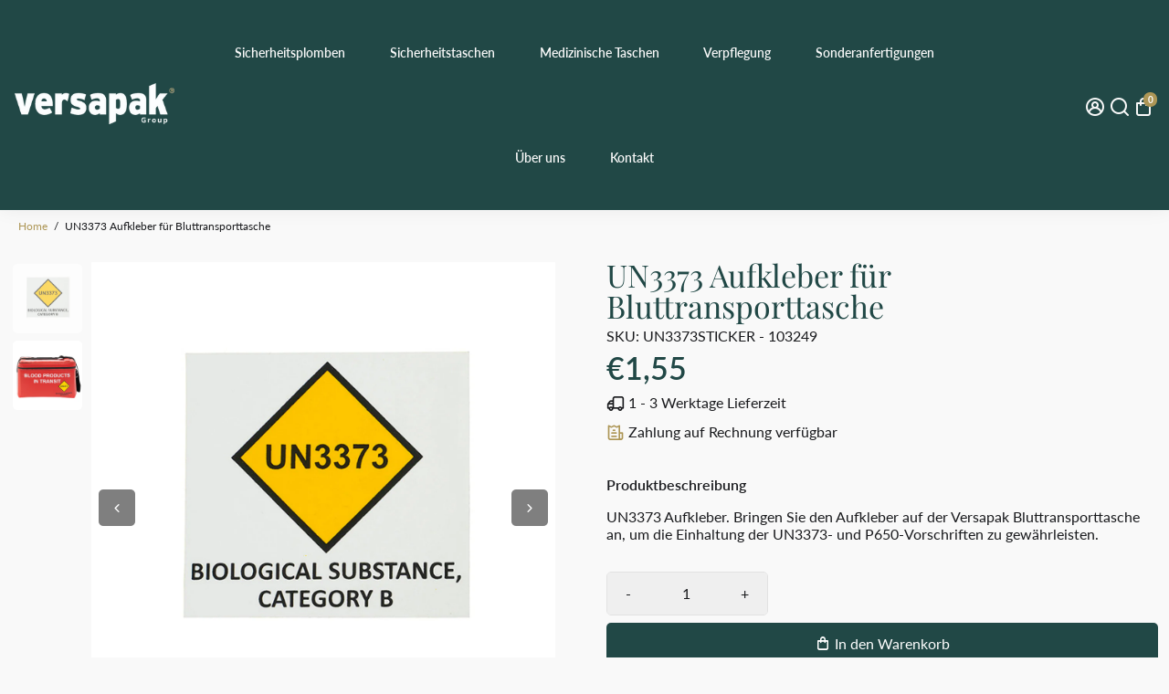

--- FILE ---
content_type: text/html; charset=utf-8
request_url: https://versapak.de/products/un3373-aufkleber-fur-bluttransporttasche
body_size: 99539
content:
<!doctype html>
<html>
  <head>
<!--
888888b.                              888                88888888888 888                                      
888  "88b                             888                    888     888                                      
888  .88P                             888                    888     888                                      
8888888K.   .d88b.   .d88b.  .d8888b  888888 .d88b.  888d888 888     88888b.   .d88b.  88888b.d88b.   .d88b.  
888  "Y88b d88""88b d88""88b 88K      888   d8P  Y8b 888P"   888     888 "88b d8P  Y8b 888 "888 "88b d8P  Y8b 
888    888 888  888 888  888 "Y8888b. 888   88888888 888     888     888  888 88888888 888  888  888 88888888 
888   d88P Y88..88P Y88..88P      X88 Y88b. Y8b.     888     888     888  888 Y8b.     888  888  888 Y8b.     
8888888P"   "Y88P"   "Y88P"   88888P'  "Y888 "Y8888  888     888     888  888  "Y8888  888  888  888  "Y8888  
-->
    <title>
       UN3373 Aufkleber für Bluttransporttasche  
    </title>
    
    <meta name="description" content="UN3373 Aufkleber für Bluttransporttaschen zur Einhaltung der UN3373- und P650-Vorschriften. Einfach anzubringen, für sicheren medizinischen Transport. Jetzt kaufen!" />
    
    <link rel="canonical" href="https://versapak.de/products/un3373-aufkleber-fur-bluttransporttasche" />
    <link href="https://static.boostertheme.co" rel="preconnect" crossorigin>
    <link rel="dns-prefetch" href="//static.boostertheme.co">
    <link href="https://theme.boostertheme.com" rel="preconnect" crossorigin>
    <link rel="dns-prefetch" href="//theme.boostertheme.com">
    <meta charset="utf-8">
    <meta http-equiv="X-UA-Compatible" content="IE=edge,chrome=1">
    <meta name="viewport" content="width=device-width,initial-scale=1,shrink-to-fit=no">

    


    <link rel="apple-touch-icon" sizes="180x180" href="//versapak.de/cdn/shop/files/2026_Favicon_180x180_crop_center.jpg?v=1766499637">
    <link rel="icon" type="image/png" sizes="32x32" href="//versapak.de/cdn/shop/files/2026_Favicon_32x32_crop_center.jpg?v=1766499637">
    <link rel="icon" type="image/png" sizes="16x16" href="//versapak.de/cdn/shop/files/2026_Favicon_16x16_crop_center.jpg?v=1766499637">
    <link rel="manifest" href="//versapak.de/cdn/shop/t/8/assets/site.webmanifest?v=146327415582978047581766499646">
    <meta name="msapplication-TileColor" content="">
    <meta name="theme-color" content=">


    <script>window.performance && window.performance.mark && window.performance.mark('shopify.content_for_header.start');</script><meta name="google-site-verification" content="0gPSO1hf-EBv6Hrps7HgdYc93E83any-jjOEaqDW5jw">
<meta id="shopify-digital-wallet" name="shopify-digital-wallet" content="/81682628931/digital_wallets/dialog">
<meta name="shopify-checkout-api-token" content="342753b784e91eab3c7bcf468bc79d51">
<meta id="in-context-paypal-metadata" data-shop-id="81682628931" data-venmo-supported="false" data-environment="production" data-locale="de_DE" data-paypal-v4="true" data-currency="EUR">
<link rel="alternate" hreflang="x-default" href="https://versapak.de/products/un3373-aufkleber-fur-bluttransporttasche">
<link rel="alternate" hreflang="de" href="https://versapak.de/products/un3373-aufkleber-fur-bluttransporttasche">
<link rel="alternate" hreflang="en" href="https://versapak.de/en/products/un3373-label-for-blood-transport-bag">
<link rel="alternate" hreflang="en-AT" href="https://versapak.de/en-eu/products/un3373-label-for-blood-transport-bag">
<link rel="alternate" hreflang="ro-AT" href="https://versapak.de/ro-eu/products/un3373-eticheta-pentru-punga-de-transport-sange">
<link rel="alternate" hreflang="it-AT" href="https://versapak.de/it-eu/products/un3373-etichetta-per-sacca-di-trasporto-del-sangue">
<link rel="alternate" hreflang="pt-AT" href="https://versapak.de/pt-eu/products/un3373-etiqueta-para-saco-de-transporte-de-sangue">
<link rel="alternate" hreflang="es-AT" href="https://versapak.de/es-eu/products/un3373-etiqueta-para-bolsa-de-transporte-de-sangre">
<link rel="alternate" hreflang="fr-AT" href="https://versapak.de/fr-eu/products/un3373-etiquette-pour-sacoche-de-transport-de-sang">
<link rel="alternate" hreflang="de-AT" href="https://versapak.de/de-eu/products/un3373-aufkleber-fur-bluttransporttasche">
<link rel="alternate" hreflang="en-BE" href="https://versapak.de/en-eu/products/un3373-label-for-blood-transport-bag">
<link rel="alternate" hreflang="ro-BE" href="https://versapak.de/ro-eu/products/un3373-eticheta-pentru-punga-de-transport-sange">
<link rel="alternate" hreflang="it-BE" href="https://versapak.de/it-eu/products/un3373-etichetta-per-sacca-di-trasporto-del-sangue">
<link rel="alternate" hreflang="pt-BE" href="https://versapak.de/pt-eu/products/un3373-etiqueta-para-saco-de-transporte-de-sangue">
<link rel="alternate" hreflang="es-BE" href="https://versapak.de/es-eu/products/un3373-etiqueta-para-bolsa-de-transporte-de-sangre">
<link rel="alternate" hreflang="fr-BE" href="https://versapak.de/fr-eu/products/un3373-etiquette-pour-sacoche-de-transport-de-sang">
<link rel="alternate" hreflang="de-BE" href="https://versapak.de/de-eu/products/un3373-aufkleber-fur-bluttransporttasche">
<link rel="alternate" hreflang="en-BG" href="https://versapak.de/en-eu/products/un3373-label-for-blood-transport-bag">
<link rel="alternate" hreflang="ro-BG" href="https://versapak.de/ro-eu/products/un3373-eticheta-pentru-punga-de-transport-sange">
<link rel="alternate" hreflang="it-BG" href="https://versapak.de/it-eu/products/un3373-etichetta-per-sacca-di-trasporto-del-sangue">
<link rel="alternate" hreflang="pt-BG" href="https://versapak.de/pt-eu/products/un3373-etiqueta-para-saco-de-transporte-de-sangue">
<link rel="alternate" hreflang="es-BG" href="https://versapak.de/es-eu/products/un3373-etiqueta-para-bolsa-de-transporte-de-sangre">
<link rel="alternate" hreflang="fr-BG" href="https://versapak.de/fr-eu/products/un3373-etiquette-pour-sacoche-de-transport-de-sang">
<link rel="alternate" hreflang="de-BG" href="https://versapak.de/de-eu/products/un3373-aufkleber-fur-bluttransporttasche">
<link rel="alternate" hreflang="en-HR" href="https://versapak.de/en-eu/products/un3373-label-for-blood-transport-bag">
<link rel="alternate" hreflang="ro-HR" href="https://versapak.de/ro-eu/products/un3373-eticheta-pentru-punga-de-transport-sange">
<link rel="alternate" hreflang="it-HR" href="https://versapak.de/it-eu/products/un3373-etichetta-per-sacca-di-trasporto-del-sangue">
<link rel="alternate" hreflang="pt-HR" href="https://versapak.de/pt-eu/products/un3373-etiqueta-para-saco-de-transporte-de-sangue">
<link rel="alternate" hreflang="es-HR" href="https://versapak.de/es-eu/products/un3373-etiqueta-para-bolsa-de-transporte-de-sangre">
<link rel="alternate" hreflang="fr-HR" href="https://versapak.de/fr-eu/products/un3373-etiquette-pour-sacoche-de-transport-de-sang">
<link rel="alternate" hreflang="de-HR" href="https://versapak.de/de-eu/products/un3373-aufkleber-fur-bluttransporttasche">
<link rel="alternate" hreflang="en-CY" href="https://versapak.de/en-eu/products/un3373-label-for-blood-transport-bag">
<link rel="alternate" hreflang="ro-CY" href="https://versapak.de/ro-eu/products/un3373-eticheta-pentru-punga-de-transport-sange">
<link rel="alternate" hreflang="it-CY" href="https://versapak.de/it-eu/products/un3373-etichetta-per-sacca-di-trasporto-del-sangue">
<link rel="alternate" hreflang="pt-CY" href="https://versapak.de/pt-eu/products/un3373-etiqueta-para-saco-de-transporte-de-sangue">
<link rel="alternate" hreflang="es-CY" href="https://versapak.de/es-eu/products/un3373-etiqueta-para-bolsa-de-transporte-de-sangre">
<link rel="alternate" hreflang="fr-CY" href="https://versapak.de/fr-eu/products/un3373-etiquette-pour-sacoche-de-transport-de-sang">
<link rel="alternate" hreflang="de-CY" href="https://versapak.de/de-eu/products/un3373-aufkleber-fur-bluttransporttasche">
<link rel="alternate" hreflang="en-CZ" href="https://versapak.de/en-eu/products/un3373-label-for-blood-transport-bag">
<link rel="alternate" hreflang="ro-CZ" href="https://versapak.de/ro-eu/products/un3373-eticheta-pentru-punga-de-transport-sange">
<link rel="alternate" hreflang="it-CZ" href="https://versapak.de/it-eu/products/un3373-etichetta-per-sacca-di-trasporto-del-sangue">
<link rel="alternate" hreflang="pt-CZ" href="https://versapak.de/pt-eu/products/un3373-etiqueta-para-saco-de-transporte-de-sangue">
<link rel="alternate" hreflang="es-CZ" href="https://versapak.de/es-eu/products/un3373-etiqueta-para-bolsa-de-transporte-de-sangre">
<link rel="alternate" hreflang="fr-CZ" href="https://versapak.de/fr-eu/products/un3373-etiquette-pour-sacoche-de-transport-de-sang">
<link rel="alternate" hreflang="de-CZ" href="https://versapak.de/de-eu/products/un3373-aufkleber-fur-bluttransporttasche">
<link rel="alternate" hreflang="en-DK" href="https://versapak.de/en-eu/products/un3373-label-for-blood-transport-bag">
<link rel="alternate" hreflang="ro-DK" href="https://versapak.de/ro-eu/products/un3373-eticheta-pentru-punga-de-transport-sange">
<link rel="alternate" hreflang="it-DK" href="https://versapak.de/it-eu/products/un3373-etichetta-per-sacca-di-trasporto-del-sangue">
<link rel="alternate" hreflang="pt-DK" href="https://versapak.de/pt-eu/products/un3373-etiqueta-para-saco-de-transporte-de-sangue">
<link rel="alternate" hreflang="es-DK" href="https://versapak.de/es-eu/products/un3373-etiqueta-para-bolsa-de-transporte-de-sangre">
<link rel="alternate" hreflang="fr-DK" href="https://versapak.de/fr-eu/products/un3373-etiquette-pour-sacoche-de-transport-de-sang">
<link rel="alternate" hreflang="de-DK" href="https://versapak.de/de-eu/products/un3373-aufkleber-fur-bluttransporttasche">
<link rel="alternate" hreflang="en-EE" href="https://versapak.de/en-eu/products/un3373-label-for-blood-transport-bag">
<link rel="alternate" hreflang="ro-EE" href="https://versapak.de/ro-eu/products/un3373-eticheta-pentru-punga-de-transport-sange">
<link rel="alternate" hreflang="it-EE" href="https://versapak.de/it-eu/products/un3373-etichetta-per-sacca-di-trasporto-del-sangue">
<link rel="alternate" hreflang="pt-EE" href="https://versapak.de/pt-eu/products/un3373-etiqueta-para-saco-de-transporte-de-sangue">
<link rel="alternate" hreflang="es-EE" href="https://versapak.de/es-eu/products/un3373-etiqueta-para-bolsa-de-transporte-de-sangre">
<link rel="alternate" hreflang="fr-EE" href="https://versapak.de/fr-eu/products/un3373-etiquette-pour-sacoche-de-transport-de-sang">
<link rel="alternate" hreflang="de-EE" href="https://versapak.de/de-eu/products/un3373-aufkleber-fur-bluttransporttasche">
<link rel="alternate" hreflang="en-FI" href="https://versapak.de/en-eu/products/un3373-label-for-blood-transport-bag">
<link rel="alternate" hreflang="ro-FI" href="https://versapak.de/ro-eu/products/un3373-eticheta-pentru-punga-de-transport-sange">
<link rel="alternate" hreflang="it-FI" href="https://versapak.de/it-eu/products/un3373-etichetta-per-sacca-di-trasporto-del-sangue">
<link rel="alternate" hreflang="pt-FI" href="https://versapak.de/pt-eu/products/un3373-etiqueta-para-saco-de-transporte-de-sangue">
<link rel="alternate" hreflang="es-FI" href="https://versapak.de/es-eu/products/un3373-etiqueta-para-bolsa-de-transporte-de-sangre">
<link rel="alternate" hreflang="fr-FI" href="https://versapak.de/fr-eu/products/un3373-etiquette-pour-sacoche-de-transport-de-sang">
<link rel="alternate" hreflang="de-FI" href="https://versapak.de/de-eu/products/un3373-aufkleber-fur-bluttransporttasche">
<link rel="alternate" hreflang="en-FR" href="https://versapak.de/en-eu/products/un3373-label-for-blood-transport-bag">
<link rel="alternate" hreflang="ro-FR" href="https://versapak.de/ro-eu/products/un3373-eticheta-pentru-punga-de-transport-sange">
<link rel="alternate" hreflang="it-FR" href="https://versapak.de/it-eu/products/un3373-etichetta-per-sacca-di-trasporto-del-sangue">
<link rel="alternate" hreflang="pt-FR" href="https://versapak.de/pt-eu/products/un3373-etiqueta-para-saco-de-transporte-de-sangue">
<link rel="alternate" hreflang="es-FR" href="https://versapak.de/es-eu/products/un3373-etiqueta-para-bolsa-de-transporte-de-sangre">
<link rel="alternate" hreflang="fr-FR" href="https://versapak.de/fr-eu/products/un3373-etiquette-pour-sacoche-de-transport-de-sang">
<link rel="alternate" hreflang="de-FR" href="https://versapak.de/de-eu/products/un3373-aufkleber-fur-bluttransporttasche">
<link rel="alternate" hreflang="en-GR" href="https://versapak.de/en-eu/products/un3373-label-for-blood-transport-bag">
<link rel="alternate" hreflang="ro-GR" href="https://versapak.de/ro-eu/products/un3373-eticheta-pentru-punga-de-transport-sange">
<link rel="alternate" hreflang="it-GR" href="https://versapak.de/it-eu/products/un3373-etichetta-per-sacca-di-trasporto-del-sangue">
<link rel="alternate" hreflang="pt-GR" href="https://versapak.de/pt-eu/products/un3373-etiqueta-para-saco-de-transporte-de-sangue">
<link rel="alternate" hreflang="es-GR" href="https://versapak.de/es-eu/products/un3373-etiqueta-para-bolsa-de-transporte-de-sangre">
<link rel="alternate" hreflang="fr-GR" href="https://versapak.de/fr-eu/products/un3373-etiquette-pour-sacoche-de-transport-de-sang">
<link rel="alternate" hreflang="de-GR" href="https://versapak.de/de-eu/products/un3373-aufkleber-fur-bluttransporttasche">
<link rel="alternate" hreflang="en-HU" href="https://versapak.de/en-eu/products/un3373-label-for-blood-transport-bag">
<link rel="alternate" hreflang="ro-HU" href="https://versapak.de/ro-eu/products/un3373-eticheta-pentru-punga-de-transport-sange">
<link rel="alternate" hreflang="it-HU" href="https://versapak.de/it-eu/products/un3373-etichetta-per-sacca-di-trasporto-del-sangue">
<link rel="alternate" hreflang="pt-HU" href="https://versapak.de/pt-eu/products/un3373-etiqueta-para-saco-de-transporte-de-sangue">
<link rel="alternate" hreflang="es-HU" href="https://versapak.de/es-eu/products/un3373-etiqueta-para-bolsa-de-transporte-de-sangre">
<link rel="alternate" hreflang="fr-HU" href="https://versapak.de/fr-eu/products/un3373-etiquette-pour-sacoche-de-transport-de-sang">
<link rel="alternate" hreflang="de-HU" href="https://versapak.de/de-eu/products/un3373-aufkleber-fur-bluttransporttasche">
<link rel="alternate" hreflang="en-IE" href="https://versapak.de/en-eu/products/un3373-label-for-blood-transport-bag">
<link rel="alternate" hreflang="ro-IE" href="https://versapak.de/ro-eu/products/un3373-eticheta-pentru-punga-de-transport-sange">
<link rel="alternate" hreflang="it-IE" href="https://versapak.de/it-eu/products/un3373-etichetta-per-sacca-di-trasporto-del-sangue">
<link rel="alternate" hreflang="pt-IE" href="https://versapak.de/pt-eu/products/un3373-etiqueta-para-saco-de-transporte-de-sangue">
<link rel="alternate" hreflang="es-IE" href="https://versapak.de/es-eu/products/un3373-etiqueta-para-bolsa-de-transporte-de-sangre">
<link rel="alternate" hreflang="fr-IE" href="https://versapak.de/fr-eu/products/un3373-etiquette-pour-sacoche-de-transport-de-sang">
<link rel="alternate" hreflang="de-IE" href="https://versapak.de/de-eu/products/un3373-aufkleber-fur-bluttransporttasche">
<link rel="alternate" hreflang="en-IT" href="https://versapak.de/en-eu/products/un3373-label-for-blood-transport-bag">
<link rel="alternate" hreflang="ro-IT" href="https://versapak.de/ro-eu/products/un3373-eticheta-pentru-punga-de-transport-sange">
<link rel="alternate" hreflang="it-IT" href="https://versapak.de/it-eu/products/un3373-etichetta-per-sacca-di-trasporto-del-sangue">
<link rel="alternate" hreflang="pt-IT" href="https://versapak.de/pt-eu/products/un3373-etiqueta-para-saco-de-transporte-de-sangue">
<link rel="alternate" hreflang="es-IT" href="https://versapak.de/es-eu/products/un3373-etiqueta-para-bolsa-de-transporte-de-sangre">
<link rel="alternate" hreflang="fr-IT" href="https://versapak.de/fr-eu/products/un3373-etiquette-pour-sacoche-de-transport-de-sang">
<link rel="alternate" hreflang="de-IT" href="https://versapak.de/de-eu/products/un3373-aufkleber-fur-bluttransporttasche">
<link rel="alternate" hreflang="en-LV" href="https://versapak.de/en-eu/products/un3373-label-for-blood-transport-bag">
<link rel="alternate" hreflang="ro-LV" href="https://versapak.de/ro-eu/products/un3373-eticheta-pentru-punga-de-transport-sange">
<link rel="alternate" hreflang="it-LV" href="https://versapak.de/it-eu/products/un3373-etichetta-per-sacca-di-trasporto-del-sangue">
<link rel="alternate" hreflang="pt-LV" href="https://versapak.de/pt-eu/products/un3373-etiqueta-para-saco-de-transporte-de-sangue">
<link rel="alternate" hreflang="es-LV" href="https://versapak.de/es-eu/products/un3373-etiqueta-para-bolsa-de-transporte-de-sangre">
<link rel="alternate" hreflang="fr-LV" href="https://versapak.de/fr-eu/products/un3373-etiquette-pour-sacoche-de-transport-de-sang">
<link rel="alternate" hreflang="de-LV" href="https://versapak.de/de-eu/products/un3373-aufkleber-fur-bluttransporttasche">
<link rel="alternate" hreflang="en-LT" href="https://versapak.de/en-eu/products/un3373-label-for-blood-transport-bag">
<link rel="alternate" hreflang="ro-LT" href="https://versapak.de/ro-eu/products/un3373-eticheta-pentru-punga-de-transport-sange">
<link rel="alternate" hreflang="it-LT" href="https://versapak.de/it-eu/products/un3373-etichetta-per-sacca-di-trasporto-del-sangue">
<link rel="alternate" hreflang="pt-LT" href="https://versapak.de/pt-eu/products/un3373-etiqueta-para-saco-de-transporte-de-sangue">
<link rel="alternate" hreflang="es-LT" href="https://versapak.de/es-eu/products/un3373-etiqueta-para-bolsa-de-transporte-de-sangre">
<link rel="alternate" hreflang="fr-LT" href="https://versapak.de/fr-eu/products/un3373-etiquette-pour-sacoche-de-transport-de-sang">
<link rel="alternate" hreflang="de-LT" href="https://versapak.de/de-eu/products/un3373-aufkleber-fur-bluttransporttasche">
<link rel="alternate" hreflang="en-LU" href="https://versapak.de/en-eu/products/un3373-label-for-blood-transport-bag">
<link rel="alternate" hreflang="ro-LU" href="https://versapak.de/ro-eu/products/un3373-eticheta-pentru-punga-de-transport-sange">
<link rel="alternate" hreflang="it-LU" href="https://versapak.de/it-eu/products/un3373-etichetta-per-sacca-di-trasporto-del-sangue">
<link rel="alternate" hreflang="pt-LU" href="https://versapak.de/pt-eu/products/un3373-etiqueta-para-saco-de-transporte-de-sangue">
<link rel="alternate" hreflang="es-LU" href="https://versapak.de/es-eu/products/un3373-etiqueta-para-bolsa-de-transporte-de-sangre">
<link rel="alternate" hreflang="fr-LU" href="https://versapak.de/fr-eu/products/un3373-etiquette-pour-sacoche-de-transport-de-sang">
<link rel="alternate" hreflang="de-LU" href="https://versapak.de/de-eu/products/un3373-aufkleber-fur-bluttransporttasche">
<link rel="alternate" hreflang="en-MT" href="https://versapak.de/en-eu/products/un3373-label-for-blood-transport-bag">
<link rel="alternate" hreflang="ro-MT" href="https://versapak.de/ro-eu/products/un3373-eticheta-pentru-punga-de-transport-sange">
<link rel="alternate" hreflang="it-MT" href="https://versapak.de/it-eu/products/un3373-etichetta-per-sacca-di-trasporto-del-sangue">
<link rel="alternate" hreflang="pt-MT" href="https://versapak.de/pt-eu/products/un3373-etiqueta-para-saco-de-transporte-de-sangue">
<link rel="alternate" hreflang="es-MT" href="https://versapak.de/es-eu/products/un3373-etiqueta-para-bolsa-de-transporte-de-sangre">
<link rel="alternate" hreflang="fr-MT" href="https://versapak.de/fr-eu/products/un3373-etiquette-pour-sacoche-de-transport-de-sang">
<link rel="alternate" hreflang="de-MT" href="https://versapak.de/de-eu/products/un3373-aufkleber-fur-bluttransporttasche">
<link rel="alternate" hreflang="en-NL" href="https://versapak.de/en-eu/products/un3373-label-for-blood-transport-bag">
<link rel="alternate" hreflang="ro-NL" href="https://versapak.de/ro-eu/products/un3373-eticheta-pentru-punga-de-transport-sange">
<link rel="alternate" hreflang="it-NL" href="https://versapak.de/it-eu/products/un3373-etichetta-per-sacca-di-trasporto-del-sangue">
<link rel="alternate" hreflang="pt-NL" href="https://versapak.de/pt-eu/products/un3373-etiqueta-para-saco-de-transporte-de-sangue">
<link rel="alternate" hreflang="es-NL" href="https://versapak.de/es-eu/products/un3373-etiqueta-para-bolsa-de-transporte-de-sangre">
<link rel="alternate" hreflang="fr-NL" href="https://versapak.de/fr-eu/products/un3373-etiquette-pour-sacoche-de-transport-de-sang">
<link rel="alternate" hreflang="de-NL" href="https://versapak.de/de-eu/products/un3373-aufkleber-fur-bluttransporttasche">
<link rel="alternate" hreflang="en-PL" href="https://versapak.de/en-eu/products/un3373-label-for-blood-transport-bag">
<link rel="alternate" hreflang="ro-PL" href="https://versapak.de/ro-eu/products/un3373-eticheta-pentru-punga-de-transport-sange">
<link rel="alternate" hreflang="it-PL" href="https://versapak.de/it-eu/products/un3373-etichetta-per-sacca-di-trasporto-del-sangue">
<link rel="alternate" hreflang="pt-PL" href="https://versapak.de/pt-eu/products/un3373-etiqueta-para-saco-de-transporte-de-sangue">
<link rel="alternate" hreflang="es-PL" href="https://versapak.de/es-eu/products/un3373-etiqueta-para-bolsa-de-transporte-de-sangre">
<link rel="alternate" hreflang="fr-PL" href="https://versapak.de/fr-eu/products/un3373-etiquette-pour-sacoche-de-transport-de-sang">
<link rel="alternate" hreflang="de-PL" href="https://versapak.de/de-eu/products/un3373-aufkleber-fur-bluttransporttasche">
<link rel="alternate" hreflang="en-PT" href="https://versapak.de/en-eu/products/un3373-label-for-blood-transport-bag">
<link rel="alternate" hreflang="ro-PT" href="https://versapak.de/ro-eu/products/un3373-eticheta-pentru-punga-de-transport-sange">
<link rel="alternate" hreflang="it-PT" href="https://versapak.de/it-eu/products/un3373-etichetta-per-sacca-di-trasporto-del-sangue">
<link rel="alternate" hreflang="pt-PT" href="https://versapak.de/pt-eu/products/un3373-etiqueta-para-saco-de-transporte-de-sangue">
<link rel="alternate" hreflang="es-PT" href="https://versapak.de/es-eu/products/un3373-etiqueta-para-bolsa-de-transporte-de-sangre">
<link rel="alternate" hreflang="fr-PT" href="https://versapak.de/fr-eu/products/un3373-etiquette-pour-sacoche-de-transport-de-sang">
<link rel="alternate" hreflang="de-PT" href="https://versapak.de/de-eu/products/un3373-aufkleber-fur-bluttransporttasche">
<link rel="alternate" hreflang="en-RO" href="https://versapak.de/en-eu/products/un3373-label-for-blood-transport-bag">
<link rel="alternate" hreflang="ro-RO" href="https://versapak.de/ro-eu/products/un3373-eticheta-pentru-punga-de-transport-sange">
<link rel="alternate" hreflang="it-RO" href="https://versapak.de/it-eu/products/un3373-etichetta-per-sacca-di-trasporto-del-sangue">
<link rel="alternate" hreflang="pt-RO" href="https://versapak.de/pt-eu/products/un3373-etiqueta-para-saco-de-transporte-de-sangue">
<link rel="alternate" hreflang="es-RO" href="https://versapak.de/es-eu/products/un3373-etiqueta-para-bolsa-de-transporte-de-sangre">
<link rel="alternate" hreflang="fr-RO" href="https://versapak.de/fr-eu/products/un3373-etiquette-pour-sacoche-de-transport-de-sang">
<link rel="alternate" hreflang="de-RO" href="https://versapak.de/de-eu/products/un3373-aufkleber-fur-bluttransporttasche">
<link rel="alternate" hreflang="en-SK" href="https://versapak.de/en-eu/products/un3373-label-for-blood-transport-bag">
<link rel="alternate" hreflang="ro-SK" href="https://versapak.de/ro-eu/products/un3373-eticheta-pentru-punga-de-transport-sange">
<link rel="alternate" hreflang="it-SK" href="https://versapak.de/it-eu/products/un3373-etichetta-per-sacca-di-trasporto-del-sangue">
<link rel="alternate" hreflang="pt-SK" href="https://versapak.de/pt-eu/products/un3373-etiqueta-para-saco-de-transporte-de-sangue">
<link rel="alternate" hreflang="es-SK" href="https://versapak.de/es-eu/products/un3373-etiqueta-para-bolsa-de-transporte-de-sangre">
<link rel="alternate" hreflang="fr-SK" href="https://versapak.de/fr-eu/products/un3373-etiquette-pour-sacoche-de-transport-de-sang">
<link rel="alternate" hreflang="de-SK" href="https://versapak.de/de-eu/products/un3373-aufkleber-fur-bluttransporttasche">
<link rel="alternate" hreflang="en-SI" href="https://versapak.de/en-eu/products/un3373-label-for-blood-transport-bag">
<link rel="alternate" hreflang="ro-SI" href="https://versapak.de/ro-eu/products/un3373-eticheta-pentru-punga-de-transport-sange">
<link rel="alternate" hreflang="it-SI" href="https://versapak.de/it-eu/products/un3373-etichetta-per-sacca-di-trasporto-del-sangue">
<link rel="alternate" hreflang="pt-SI" href="https://versapak.de/pt-eu/products/un3373-etiqueta-para-saco-de-transporte-de-sangue">
<link rel="alternate" hreflang="es-SI" href="https://versapak.de/es-eu/products/un3373-etiqueta-para-bolsa-de-transporte-de-sangre">
<link rel="alternate" hreflang="fr-SI" href="https://versapak.de/fr-eu/products/un3373-etiquette-pour-sacoche-de-transport-de-sang">
<link rel="alternate" hreflang="de-SI" href="https://versapak.de/de-eu/products/un3373-aufkleber-fur-bluttransporttasche">
<link rel="alternate" hreflang="en-ES" href="https://versapak.de/en-eu/products/un3373-label-for-blood-transport-bag">
<link rel="alternate" hreflang="ro-ES" href="https://versapak.de/ro-eu/products/un3373-eticheta-pentru-punga-de-transport-sange">
<link rel="alternate" hreflang="it-ES" href="https://versapak.de/it-eu/products/un3373-etichetta-per-sacca-di-trasporto-del-sangue">
<link rel="alternate" hreflang="pt-ES" href="https://versapak.de/pt-eu/products/un3373-etiqueta-para-saco-de-transporte-de-sangue">
<link rel="alternate" hreflang="es-ES" href="https://versapak.de/es-eu/products/un3373-etiqueta-para-bolsa-de-transporte-de-sangre">
<link rel="alternate" hreflang="fr-ES" href="https://versapak.de/fr-eu/products/un3373-etiquette-pour-sacoche-de-transport-de-sang">
<link rel="alternate" hreflang="de-ES" href="https://versapak.de/de-eu/products/un3373-aufkleber-fur-bluttransporttasche">
<link rel="alternate" hreflang="en-SE" href="https://versapak.de/en-eu/products/un3373-label-for-blood-transport-bag">
<link rel="alternate" hreflang="ro-SE" href="https://versapak.de/ro-eu/products/un3373-eticheta-pentru-punga-de-transport-sange">
<link rel="alternate" hreflang="it-SE" href="https://versapak.de/it-eu/products/un3373-etichetta-per-sacca-di-trasporto-del-sangue">
<link rel="alternate" hreflang="pt-SE" href="https://versapak.de/pt-eu/products/un3373-etiqueta-para-saco-de-transporte-de-sangue">
<link rel="alternate" hreflang="es-SE" href="https://versapak.de/es-eu/products/un3373-etiqueta-para-bolsa-de-transporte-de-sangre">
<link rel="alternate" hreflang="fr-SE" href="https://versapak.de/fr-eu/products/un3373-etiquette-pour-sacoche-de-transport-de-sang">
<link rel="alternate" hreflang="de-SE" href="https://versapak.de/de-eu/products/un3373-aufkleber-fur-bluttransporttasche">
<link rel="alternate" hreflang="en-AE" href="https://versapak.de/en-eu/products/un3373-label-for-blood-transport-bag">
<link rel="alternate" hreflang="ro-AE" href="https://versapak.de/ro-eu/products/un3373-eticheta-pentru-punga-de-transport-sange">
<link rel="alternate" hreflang="it-AE" href="https://versapak.de/it-eu/products/un3373-etichetta-per-sacca-di-trasporto-del-sangue">
<link rel="alternate" hreflang="pt-AE" href="https://versapak.de/pt-eu/products/un3373-etiqueta-para-saco-de-transporte-de-sangue">
<link rel="alternate" hreflang="es-AE" href="https://versapak.de/es-eu/products/un3373-etiqueta-para-bolsa-de-transporte-de-sangre">
<link rel="alternate" hreflang="fr-AE" href="https://versapak.de/fr-eu/products/un3373-etiquette-pour-sacoche-de-transport-de-sang">
<link rel="alternate" hreflang="de-AE" href="https://versapak.de/de-eu/products/un3373-aufkleber-fur-bluttransporttasche">
<link rel="alternate" hreflang="en-AU" href="https://versapak.de/en-eu/products/un3373-label-for-blood-transport-bag">
<link rel="alternate" hreflang="ro-AU" href="https://versapak.de/ro-eu/products/un3373-eticheta-pentru-punga-de-transport-sange">
<link rel="alternate" hreflang="it-AU" href="https://versapak.de/it-eu/products/un3373-etichetta-per-sacca-di-trasporto-del-sangue">
<link rel="alternate" hreflang="pt-AU" href="https://versapak.de/pt-eu/products/un3373-etiqueta-para-saco-de-transporte-de-sangue">
<link rel="alternate" hreflang="es-AU" href="https://versapak.de/es-eu/products/un3373-etiqueta-para-bolsa-de-transporte-de-sangre">
<link rel="alternate" hreflang="fr-AU" href="https://versapak.de/fr-eu/products/un3373-etiquette-pour-sacoche-de-transport-de-sang">
<link rel="alternate" hreflang="de-AU" href="https://versapak.de/de-eu/products/un3373-aufkleber-fur-bluttransporttasche">
<link rel="alternate" hreflang="en-CA" href="https://versapak.de/en-eu/products/un3373-label-for-blood-transport-bag">
<link rel="alternate" hreflang="ro-CA" href="https://versapak.de/ro-eu/products/un3373-eticheta-pentru-punga-de-transport-sange">
<link rel="alternate" hreflang="it-CA" href="https://versapak.de/it-eu/products/un3373-etichetta-per-sacca-di-trasporto-del-sangue">
<link rel="alternate" hreflang="pt-CA" href="https://versapak.de/pt-eu/products/un3373-etiqueta-para-saco-de-transporte-de-sangue">
<link rel="alternate" hreflang="es-CA" href="https://versapak.de/es-eu/products/un3373-etiqueta-para-bolsa-de-transporte-de-sangre">
<link rel="alternate" hreflang="fr-CA" href="https://versapak.de/fr-eu/products/un3373-etiquette-pour-sacoche-de-transport-de-sang">
<link rel="alternate" hreflang="de-CA" href="https://versapak.de/de-eu/products/un3373-aufkleber-fur-bluttransporttasche">
<link rel="alternate" hreflang="en-CH" href="https://versapak.de/en-eu/products/un3373-label-for-blood-transport-bag">
<link rel="alternate" hreflang="ro-CH" href="https://versapak.de/ro-eu/products/un3373-eticheta-pentru-punga-de-transport-sange">
<link rel="alternate" hreflang="it-CH" href="https://versapak.de/it-eu/products/un3373-etichetta-per-sacca-di-trasporto-del-sangue">
<link rel="alternate" hreflang="pt-CH" href="https://versapak.de/pt-eu/products/un3373-etiqueta-para-saco-de-transporte-de-sangue">
<link rel="alternate" hreflang="es-CH" href="https://versapak.de/es-eu/products/un3373-etiqueta-para-bolsa-de-transporte-de-sangre">
<link rel="alternate" hreflang="fr-CH" href="https://versapak.de/fr-eu/products/un3373-etiquette-pour-sacoche-de-transport-de-sang">
<link rel="alternate" hreflang="de-CH" href="https://versapak.de/de-eu/products/un3373-aufkleber-fur-bluttransporttasche">
<link rel="alternate" hreflang="en-GB" href="https://versapak.de/en-eu/products/un3373-label-for-blood-transport-bag">
<link rel="alternate" hreflang="ro-GB" href="https://versapak.de/ro-eu/products/un3373-eticheta-pentru-punga-de-transport-sange">
<link rel="alternate" hreflang="it-GB" href="https://versapak.de/it-eu/products/un3373-etichetta-per-sacca-di-trasporto-del-sangue">
<link rel="alternate" hreflang="pt-GB" href="https://versapak.de/pt-eu/products/un3373-etiqueta-para-saco-de-transporte-de-sangue">
<link rel="alternate" hreflang="es-GB" href="https://versapak.de/es-eu/products/un3373-etiqueta-para-bolsa-de-transporte-de-sangre">
<link rel="alternate" hreflang="fr-GB" href="https://versapak.de/fr-eu/products/un3373-etiquette-pour-sacoche-de-transport-de-sang">
<link rel="alternate" hreflang="de-GB" href="https://versapak.de/de-eu/products/un3373-aufkleber-fur-bluttransporttasche">
<link rel="alternate" hreflang="en-HK" href="https://versapak.de/en-eu/products/un3373-label-for-blood-transport-bag">
<link rel="alternate" hreflang="ro-HK" href="https://versapak.de/ro-eu/products/un3373-eticheta-pentru-punga-de-transport-sange">
<link rel="alternate" hreflang="it-HK" href="https://versapak.de/it-eu/products/un3373-etichetta-per-sacca-di-trasporto-del-sangue">
<link rel="alternate" hreflang="pt-HK" href="https://versapak.de/pt-eu/products/un3373-etiqueta-para-saco-de-transporte-de-sangue">
<link rel="alternate" hreflang="es-HK" href="https://versapak.de/es-eu/products/un3373-etiqueta-para-bolsa-de-transporte-de-sangre">
<link rel="alternate" hreflang="fr-HK" href="https://versapak.de/fr-eu/products/un3373-etiquette-pour-sacoche-de-transport-de-sang">
<link rel="alternate" hreflang="de-HK" href="https://versapak.de/de-eu/products/un3373-aufkleber-fur-bluttransporttasche">
<link rel="alternate" hreflang="en-IL" href="https://versapak.de/en-eu/products/un3373-label-for-blood-transport-bag">
<link rel="alternate" hreflang="ro-IL" href="https://versapak.de/ro-eu/products/un3373-eticheta-pentru-punga-de-transport-sange">
<link rel="alternate" hreflang="it-IL" href="https://versapak.de/it-eu/products/un3373-etichetta-per-sacca-di-trasporto-del-sangue">
<link rel="alternate" hreflang="pt-IL" href="https://versapak.de/pt-eu/products/un3373-etiqueta-para-saco-de-transporte-de-sangue">
<link rel="alternate" hreflang="es-IL" href="https://versapak.de/es-eu/products/un3373-etiqueta-para-bolsa-de-transporte-de-sangre">
<link rel="alternate" hreflang="fr-IL" href="https://versapak.de/fr-eu/products/un3373-etiquette-pour-sacoche-de-transport-de-sang">
<link rel="alternate" hreflang="de-IL" href="https://versapak.de/de-eu/products/un3373-aufkleber-fur-bluttransporttasche">
<link rel="alternate" hreflang="en-JP" href="https://versapak.de/en-eu/products/un3373-label-for-blood-transport-bag">
<link rel="alternate" hreflang="ro-JP" href="https://versapak.de/ro-eu/products/un3373-eticheta-pentru-punga-de-transport-sange">
<link rel="alternate" hreflang="it-JP" href="https://versapak.de/it-eu/products/un3373-etichetta-per-sacca-di-trasporto-del-sangue">
<link rel="alternate" hreflang="pt-JP" href="https://versapak.de/pt-eu/products/un3373-etiqueta-para-saco-de-transporte-de-sangue">
<link rel="alternate" hreflang="es-JP" href="https://versapak.de/es-eu/products/un3373-etiqueta-para-bolsa-de-transporte-de-sangre">
<link rel="alternate" hreflang="fr-JP" href="https://versapak.de/fr-eu/products/un3373-etiquette-pour-sacoche-de-transport-de-sang">
<link rel="alternate" hreflang="de-JP" href="https://versapak.de/de-eu/products/un3373-aufkleber-fur-bluttransporttasche">
<link rel="alternate" hreflang="en-KR" href="https://versapak.de/en-eu/products/un3373-label-for-blood-transport-bag">
<link rel="alternate" hreflang="ro-KR" href="https://versapak.de/ro-eu/products/un3373-eticheta-pentru-punga-de-transport-sange">
<link rel="alternate" hreflang="it-KR" href="https://versapak.de/it-eu/products/un3373-etichetta-per-sacca-di-trasporto-del-sangue">
<link rel="alternate" hreflang="pt-KR" href="https://versapak.de/pt-eu/products/un3373-etiqueta-para-saco-de-transporte-de-sangue">
<link rel="alternate" hreflang="es-KR" href="https://versapak.de/es-eu/products/un3373-etiqueta-para-bolsa-de-transporte-de-sangre">
<link rel="alternate" hreflang="fr-KR" href="https://versapak.de/fr-eu/products/un3373-etiquette-pour-sacoche-de-transport-de-sang">
<link rel="alternate" hreflang="de-KR" href="https://versapak.de/de-eu/products/un3373-aufkleber-fur-bluttransporttasche">
<link rel="alternate" hreflang="en-MY" href="https://versapak.de/en-eu/products/un3373-label-for-blood-transport-bag">
<link rel="alternate" hreflang="ro-MY" href="https://versapak.de/ro-eu/products/un3373-eticheta-pentru-punga-de-transport-sange">
<link rel="alternate" hreflang="it-MY" href="https://versapak.de/it-eu/products/un3373-etichetta-per-sacca-di-trasporto-del-sangue">
<link rel="alternate" hreflang="pt-MY" href="https://versapak.de/pt-eu/products/un3373-etiqueta-para-saco-de-transporte-de-sangue">
<link rel="alternate" hreflang="es-MY" href="https://versapak.de/es-eu/products/un3373-etiqueta-para-bolsa-de-transporte-de-sangre">
<link rel="alternate" hreflang="fr-MY" href="https://versapak.de/fr-eu/products/un3373-etiquette-pour-sacoche-de-transport-de-sang">
<link rel="alternate" hreflang="de-MY" href="https://versapak.de/de-eu/products/un3373-aufkleber-fur-bluttransporttasche">
<link rel="alternate" hreflang="en-NO" href="https://versapak.de/en-eu/products/un3373-label-for-blood-transport-bag">
<link rel="alternate" hreflang="ro-NO" href="https://versapak.de/ro-eu/products/un3373-eticheta-pentru-punga-de-transport-sange">
<link rel="alternate" hreflang="it-NO" href="https://versapak.de/it-eu/products/un3373-etichetta-per-sacca-di-trasporto-del-sangue">
<link rel="alternate" hreflang="pt-NO" href="https://versapak.de/pt-eu/products/un3373-etiqueta-para-saco-de-transporte-de-sangue">
<link rel="alternate" hreflang="es-NO" href="https://versapak.de/es-eu/products/un3373-etiqueta-para-bolsa-de-transporte-de-sangre">
<link rel="alternate" hreflang="fr-NO" href="https://versapak.de/fr-eu/products/un3373-etiquette-pour-sacoche-de-transport-de-sang">
<link rel="alternate" hreflang="de-NO" href="https://versapak.de/de-eu/products/un3373-aufkleber-fur-bluttransporttasche">
<link rel="alternate" hreflang="en-NZ" href="https://versapak.de/en-eu/products/un3373-label-for-blood-transport-bag">
<link rel="alternate" hreflang="ro-NZ" href="https://versapak.de/ro-eu/products/un3373-eticheta-pentru-punga-de-transport-sange">
<link rel="alternate" hreflang="it-NZ" href="https://versapak.de/it-eu/products/un3373-etichetta-per-sacca-di-trasporto-del-sangue">
<link rel="alternate" hreflang="pt-NZ" href="https://versapak.de/pt-eu/products/un3373-etiqueta-para-saco-de-transporte-de-sangue">
<link rel="alternate" hreflang="es-NZ" href="https://versapak.de/es-eu/products/un3373-etiqueta-para-bolsa-de-transporte-de-sangre">
<link rel="alternate" hreflang="fr-NZ" href="https://versapak.de/fr-eu/products/un3373-etiquette-pour-sacoche-de-transport-de-sang">
<link rel="alternate" hreflang="de-NZ" href="https://versapak.de/de-eu/products/un3373-aufkleber-fur-bluttransporttasche">
<link rel="alternate" hreflang="en-SG" href="https://versapak.de/en-eu/products/un3373-label-for-blood-transport-bag">
<link rel="alternate" hreflang="ro-SG" href="https://versapak.de/ro-eu/products/un3373-eticheta-pentru-punga-de-transport-sange">
<link rel="alternate" hreflang="it-SG" href="https://versapak.de/it-eu/products/un3373-etichetta-per-sacca-di-trasporto-del-sangue">
<link rel="alternate" hreflang="pt-SG" href="https://versapak.de/pt-eu/products/un3373-etiqueta-para-saco-de-transporte-de-sangue">
<link rel="alternate" hreflang="es-SG" href="https://versapak.de/es-eu/products/un3373-etiqueta-para-bolsa-de-transporte-de-sangre">
<link rel="alternate" hreflang="fr-SG" href="https://versapak.de/fr-eu/products/un3373-etiquette-pour-sacoche-de-transport-de-sang">
<link rel="alternate" hreflang="de-SG" href="https://versapak.de/de-eu/products/un3373-aufkleber-fur-bluttransporttasche">
<link rel="alternate" hreflang="en-US" href="https://versapak.de/en-eu/products/un3373-label-for-blood-transport-bag">
<link rel="alternate" hreflang="ro-US" href="https://versapak.de/ro-eu/products/un3373-eticheta-pentru-punga-de-transport-sange">
<link rel="alternate" hreflang="it-US" href="https://versapak.de/it-eu/products/un3373-etichetta-per-sacca-di-trasporto-del-sangue">
<link rel="alternate" hreflang="pt-US" href="https://versapak.de/pt-eu/products/un3373-etiqueta-para-saco-de-transporte-de-sangue">
<link rel="alternate" hreflang="es-US" href="https://versapak.de/es-eu/products/un3373-etiqueta-para-bolsa-de-transporte-de-sangre">
<link rel="alternate" hreflang="fr-US" href="https://versapak.de/fr-eu/products/un3373-etiquette-pour-sacoche-de-transport-de-sang">
<link rel="alternate" hreflang="de-US" href="https://versapak.de/de-eu/products/un3373-aufkleber-fur-bluttransporttasche">
<link rel="alternate" hreflang="en-AX" href="https://versapak.de/en-eu/products/un3373-label-for-blood-transport-bag">
<link rel="alternate" hreflang="ro-AX" href="https://versapak.de/ro-eu/products/un3373-eticheta-pentru-punga-de-transport-sange">
<link rel="alternate" hreflang="it-AX" href="https://versapak.de/it-eu/products/un3373-etichetta-per-sacca-di-trasporto-del-sangue">
<link rel="alternate" hreflang="pt-AX" href="https://versapak.de/pt-eu/products/un3373-etiqueta-para-saco-de-transporte-de-sangue">
<link rel="alternate" hreflang="es-AX" href="https://versapak.de/es-eu/products/un3373-etiqueta-para-bolsa-de-transporte-de-sangre">
<link rel="alternate" hreflang="fr-AX" href="https://versapak.de/fr-eu/products/un3373-etiquette-pour-sacoche-de-transport-de-sang">
<link rel="alternate" hreflang="de-AX" href="https://versapak.de/de-eu/products/un3373-aufkleber-fur-bluttransporttasche">
<link rel="alternate" hreflang="en-AL" href="https://versapak.de/en-eu/products/un3373-label-for-blood-transport-bag">
<link rel="alternate" hreflang="ro-AL" href="https://versapak.de/ro-eu/products/un3373-eticheta-pentru-punga-de-transport-sange">
<link rel="alternate" hreflang="it-AL" href="https://versapak.de/it-eu/products/un3373-etichetta-per-sacca-di-trasporto-del-sangue">
<link rel="alternate" hreflang="pt-AL" href="https://versapak.de/pt-eu/products/un3373-etiqueta-para-saco-de-transporte-de-sangue">
<link rel="alternate" hreflang="es-AL" href="https://versapak.de/es-eu/products/un3373-etiqueta-para-bolsa-de-transporte-de-sangre">
<link rel="alternate" hreflang="fr-AL" href="https://versapak.de/fr-eu/products/un3373-etiquette-pour-sacoche-de-transport-de-sang">
<link rel="alternate" hreflang="de-AL" href="https://versapak.de/de-eu/products/un3373-aufkleber-fur-bluttransporttasche">
<link rel="alternate" hreflang="en-AD" href="https://versapak.de/en-eu/products/un3373-label-for-blood-transport-bag">
<link rel="alternate" hreflang="ro-AD" href="https://versapak.de/ro-eu/products/un3373-eticheta-pentru-punga-de-transport-sange">
<link rel="alternate" hreflang="it-AD" href="https://versapak.de/it-eu/products/un3373-etichetta-per-sacca-di-trasporto-del-sangue">
<link rel="alternate" hreflang="pt-AD" href="https://versapak.de/pt-eu/products/un3373-etiqueta-para-saco-de-transporte-de-sangue">
<link rel="alternate" hreflang="es-AD" href="https://versapak.de/es-eu/products/un3373-etiqueta-para-bolsa-de-transporte-de-sangre">
<link rel="alternate" hreflang="fr-AD" href="https://versapak.de/fr-eu/products/un3373-etiquette-pour-sacoche-de-transport-de-sang">
<link rel="alternate" hreflang="de-AD" href="https://versapak.de/de-eu/products/un3373-aufkleber-fur-bluttransporttasche">
<link rel="alternate" hreflang="en-BA" href="https://versapak.de/en-eu/products/un3373-label-for-blood-transport-bag">
<link rel="alternate" hreflang="ro-BA" href="https://versapak.de/ro-eu/products/un3373-eticheta-pentru-punga-de-transport-sange">
<link rel="alternate" hreflang="it-BA" href="https://versapak.de/it-eu/products/un3373-etichetta-per-sacca-di-trasporto-del-sangue">
<link rel="alternate" hreflang="pt-BA" href="https://versapak.de/pt-eu/products/un3373-etiqueta-para-saco-de-transporte-de-sangue">
<link rel="alternate" hreflang="es-BA" href="https://versapak.de/es-eu/products/un3373-etiqueta-para-bolsa-de-transporte-de-sangre">
<link rel="alternate" hreflang="fr-BA" href="https://versapak.de/fr-eu/products/un3373-etiquette-pour-sacoche-de-transport-de-sang">
<link rel="alternate" hreflang="de-BA" href="https://versapak.de/de-eu/products/un3373-aufkleber-fur-bluttransporttasche">
<link rel="alternate" hreflang="en-FO" href="https://versapak.de/en-eu/products/un3373-label-for-blood-transport-bag">
<link rel="alternate" hreflang="ro-FO" href="https://versapak.de/ro-eu/products/un3373-eticheta-pentru-punga-de-transport-sange">
<link rel="alternate" hreflang="it-FO" href="https://versapak.de/it-eu/products/un3373-etichetta-per-sacca-di-trasporto-del-sangue">
<link rel="alternate" hreflang="pt-FO" href="https://versapak.de/pt-eu/products/un3373-etiqueta-para-saco-de-transporte-de-sangue">
<link rel="alternate" hreflang="es-FO" href="https://versapak.de/es-eu/products/un3373-etiqueta-para-bolsa-de-transporte-de-sangre">
<link rel="alternate" hreflang="fr-FO" href="https://versapak.de/fr-eu/products/un3373-etiquette-pour-sacoche-de-transport-de-sang">
<link rel="alternate" hreflang="de-FO" href="https://versapak.de/de-eu/products/un3373-aufkleber-fur-bluttransporttasche">
<link rel="alternate" hreflang="en-GI" href="https://versapak.de/en-eu/products/un3373-label-for-blood-transport-bag">
<link rel="alternate" hreflang="ro-GI" href="https://versapak.de/ro-eu/products/un3373-eticheta-pentru-punga-de-transport-sange">
<link rel="alternate" hreflang="it-GI" href="https://versapak.de/it-eu/products/un3373-etichetta-per-sacca-di-trasporto-del-sangue">
<link rel="alternate" hreflang="pt-GI" href="https://versapak.de/pt-eu/products/un3373-etiqueta-para-saco-de-transporte-de-sangue">
<link rel="alternate" hreflang="es-GI" href="https://versapak.de/es-eu/products/un3373-etiqueta-para-bolsa-de-transporte-de-sangre">
<link rel="alternate" hreflang="fr-GI" href="https://versapak.de/fr-eu/products/un3373-etiquette-pour-sacoche-de-transport-de-sang">
<link rel="alternate" hreflang="de-GI" href="https://versapak.de/de-eu/products/un3373-aufkleber-fur-bluttransporttasche">
<link rel="alternate" hreflang="en-GG" href="https://versapak.de/en-eu/products/un3373-label-for-blood-transport-bag">
<link rel="alternate" hreflang="ro-GG" href="https://versapak.de/ro-eu/products/un3373-eticheta-pentru-punga-de-transport-sange">
<link rel="alternate" hreflang="it-GG" href="https://versapak.de/it-eu/products/un3373-etichetta-per-sacca-di-trasporto-del-sangue">
<link rel="alternate" hreflang="pt-GG" href="https://versapak.de/pt-eu/products/un3373-etiqueta-para-saco-de-transporte-de-sangue">
<link rel="alternate" hreflang="es-GG" href="https://versapak.de/es-eu/products/un3373-etiqueta-para-bolsa-de-transporte-de-sangre">
<link rel="alternate" hreflang="fr-GG" href="https://versapak.de/fr-eu/products/un3373-etiquette-pour-sacoche-de-transport-de-sang">
<link rel="alternate" hreflang="de-GG" href="https://versapak.de/de-eu/products/un3373-aufkleber-fur-bluttransporttasche">
<link rel="alternate" hreflang="en-IS" href="https://versapak.de/en-eu/products/un3373-label-for-blood-transport-bag">
<link rel="alternate" hreflang="ro-IS" href="https://versapak.de/ro-eu/products/un3373-eticheta-pentru-punga-de-transport-sange">
<link rel="alternate" hreflang="it-IS" href="https://versapak.de/it-eu/products/un3373-etichetta-per-sacca-di-trasporto-del-sangue">
<link rel="alternate" hreflang="pt-IS" href="https://versapak.de/pt-eu/products/un3373-etiqueta-para-saco-de-transporte-de-sangue">
<link rel="alternate" hreflang="es-IS" href="https://versapak.de/es-eu/products/un3373-etiqueta-para-bolsa-de-transporte-de-sangre">
<link rel="alternate" hreflang="fr-IS" href="https://versapak.de/fr-eu/products/un3373-etiquette-pour-sacoche-de-transport-de-sang">
<link rel="alternate" hreflang="de-IS" href="https://versapak.de/de-eu/products/un3373-aufkleber-fur-bluttransporttasche">
<link rel="alternate" hreflang="en-IM" href="https://versapak.de/en-eu/products/un3373-label-for-blood-transport-bag">
<link rel="alternate" hreflang="ro-IM" href="https://versapak.de/ro-eu/products/un3373-eticheta-pentru-punga-de-transport-sange">
<link rel="alternate" hreflang="it-IM" href="https://versapak.de/it-eu/products/un3373-etichetta-per-sacca-di-trasporto-del-sangue">
<link rel="alternate" hreflang="pt-IM" href="https://versapak.de/pt-eu/products/un3373-etiqueta-para-saco-de-transporte-de-sangue">
<link rel="alternate" hreflang="es-IM" href="https://versapak.de/es-eu/products/un3373-etiqueta-para-bolsa-de-transporte-de-sangre">
<link rel="alternate" hreflang="fr-IM" href="https://versapak.de/fr-eu/products/un3373-etiquette-pour-sacoche-de-transport-de-sang">
<link rel="alternate" hreflang="de-IM" href="https://versapak.de/de-eu/products/un3373-aufkleber-fur-bluttransporttasche">
<link rel="alternate" hreflang="en-JE" href="https://versapak.de/en-eu/products/un3373-label-for-blood-transport-bag">
<link rel="alternate" hreflang="ro-JE" href="https://versapak.de/ro-eu/products/un3373-eticheta-pentru-punga-de-transport-sange">
<link rel="alternate" hreflang="it-JE" href="https://versapak.de/it-eu/products/un3373-etichetta-per-sacca-di-trasporto-del-sangue">
<link rel="alternate" hreflang="pt-JE" href="https://versapak.de/pt-eu/products/un3373-etiqueta-para-saco-de-transporte-de-sangue">
<link rel="alternate" hreflang="es-JE" href="https://versapak.de/es-eu/products/un3373-etiqueta-para-bolsa-de-transporte-de-sangre">
<link rel="alternate" hreflang="fr-JE" href="https://versapak.de/fr-eu/products/un3373-etiquette-pour-sacoche-de-transport-de-sang">
<link rel="alternate" hreflang="de-JE" href="https://versapak.de/de-eu/products/un3373-aufkleber-fur-bluttransporttasche">
<link rel="alternate" hreflang="en-XK" href="https://versapak.de/en-eu/products/un3373-label-for-blood-transport-bag">
<link rel="alternate" hreflang="ro-XK" href="https://versapak.de/ro-eu/products/un3373-eticheta-pentru-punga-de-transport-sange">
<link rel="alternate" hreflang="it-XK" href="https://versapak.de/it-eu/products/un3373-etichetta-per-sacca-di-trasporto-del-sangue">
<link rel="alternate" hreflang="pt-XK" href="https://versapak.de/pt-eu/products/un3373-etiqueta-para-saco-de-transporte-de-sangue">
<link rel="alternate" hreflang="es-XK" href="https://versapak.de/es-eu/products/un3373-etiqueta-para-bolsa-de-transporte-de-sangre">
<link rel="alternate" hreflang="fr-XK" href="https://versapak.de/fr-eu/products/un3373-etiquette-pour-sacoche-de-transport-de-sang">
<link rel="alternate" hreflang="de-XK" href="https://versapak.de/de-eu/products/un3373-aufkleber-fur-bluttransporttasche">
<link rel="alternate" hreflang="en-LI" href="https://versapak.de/en-eu/products/un3373-label-for-blood-transport-bag">
<link rel="alternate" hreflang="ro-LI" href="https://versapak.de/ro-eu/products/un3373-eticheta-pentru-punga-de-transport-sange">
<link rel="alternate" hreflang="it-LI" href="https://versapak.de/it-eu/products/un3373-etichetta-per-sacca-di-trasporto-del-sangue">
<link rel="alternate" hreflang="pt-LI" href="https://versapak.de/pt-eu/products/un3373-etiqueta-para-saco-de-transporte-de-sangue">
<link rel="alternate" hreflang="es-LI" href="https://versapak.de/es-eu/products/un3373-etiqueta-para-bolsa-de-transporte-de-sangre">
<link rel="alternate" hreflang="fr-LI" href="https://versapak.de/fr-eu/products/un3373-etiquette-pour-sacoche-de-transport-de-sang">
<link rel="alternate" hreflang="de-LI" href="https://versapak.de/de-eu/products/un3373-aufkleber-fur-bluttransporttasche">
<link rel="alternate" hreflang="en-MK" href="https://versapak.de/en-eu/products/un3373-label-for-blood-transport-bag">
<link rel="alternate" hreflang="ro-MK" href="https://versapak.de/ro-eu/products/un3373-eticheta-pentru-punga-de-transport-sange">
<link rel="alternate" hreflang="it-MK" href="https://versapak.de/it-eu/products/un3373-etichetta-per-sacca-di-trasporto-del-sangue">
<link rel="alternate" hreflang="pt-MK" href="https://versapak.de/pt-eu/products/un3373-etiqueta-para-saco-de-transporte-de-sangue">
<link rel="alternate" hreflang="es-MK" href="https://versapak.de/es-eu/products/un3373-etiqueta-para-bolsa-de-transporte-de-sangre">
<link rel="alternate" hreflang="fr-MK" href="https://versapak.de/fr-eu/products/un3373-etiquette-pour-sacoche-de-transport-de-sang">
<link rel="alternate" hreflang="de-MK" href="https://versapak.de/de-eu/products/un3373-aufkleber-fur-bluttransporttasche">
<link rel="alternate" hreflang="en-MD" href="https://versapak.de/en-eu/products/un3373-label-for-blood-transport-bag">
<link rel="alternate" hreflang="ro-MD" href="https://versapak.de/ro-eu/products/un3373-eticheta-pentru-punga-de-transport-sange">
<link rel="alternate" hreflang="it-MD" href="https://versapak.de/it-eu/products/un3373-etichetta-per-sacca-di-trasporto-del-sangue">
<link rel="alternate" hreflang="pt-MD" href="https://versapak.de/pt-eu/products/un3373-etiqueta-para-saco-de-transporte-de-sangue">
<link rel="alternate" hreflang="es-MD" href="https://versapak.de/es-eu/products/un3373-etiqueta-para-bolsa-de-transporte-de-sangre">
<link rel="alternate" hreflang="fr-MD" href="https://versapak.de/fr-eu/products/un3373-etiquette-pour-sacoche-de-transport-de-sang">
<link rel="alternate" hreflang="de-MD" href="https://versapak.de/de-eu/products/un3373-aufkleber-fur-bluttransporttasche">
<link rel="alternate" hreflang="en-MC" href="https://versapak.de/en-eu/products/un3373-label-for-blood-transport-bag">
<link rel="alternate" hreflang="ro-MC" href="https://versapak.de/ro-eu/products/un3373-eticheta-pentru-punga-de-transport-sange">
<link rel="alternate" hreflang="it-MC" href="https://versapak.de/it-eu/products/un3373-etichetta-per-sacca-di-trasporto-del-sangue">
<link rel="alternate" hreflang="pt-MC" href="https://versapak.de/pt-eu/products/un3373-etiqueta-para-saco-de-transporte-de-sangue">
<link rel="alternate" hreflang="es-MC" href="https://versapak.de/es-eu/products/un3373-etiqueta-para-bolsa-de-transporte-de-sangre">
<link rel="alternate" hreflang="fr-MC" href="https://versapak.de/fr-eu/products/un3373-etiquette-pour-sacoche-de-transport-de-sang">
<link rel="alternate" hreflang="de-MC" href="https://versapak.de/de-eu/products/un3373-aufkleber-fur-bluttransporttasche">
<link rel="alternate" hreflang="en-ME" href="https://versapak.de/en-eu/products/un3373-label-for-blood-transport-bag">
<link rel="alternate" hreflang="ro-ME" href="https://versapak.de/ro-eu/products/un3373-eticheta-pentru-punga-de-transport-sange">
<link rel="alternate" hreflang="it-ME" href="https://versapak.de/it-eu/products/un3373-etichetta-per-sacca-di-trasporto-del-sangue">
<link rel="alternate" hreflang="pt-ME" href="https://versapak.de/pt-eu/products/un3373-etiqueta-para-saco-de-transporte-de-sangue">
<link rel="alternate" hreflang="es-ME" href="https://versapak.de/es-eu/products/un3373-etiqueta-para-bolsa-de-transporte-de-sangre">
<link rel="alternate" hreflang="fr-ME" href="https://versapak.de/fr-eu/products/un3373-etiquette-pour-sacoche-de-transport-de-sang">
<link rel="alternate" hreflang="de-ME" href="https://versapak.de/de-eu/products/un3373-aufkleber-fur-bluttransporttasche">
<link rel="alternate" hreflang="en-SM" href="https://versapak.de/en-eu/products/un3373-label-for-blood-transport-bag">
<link rel="alternate" hreflang="ro-SM" href="https://versapak.de/ro-eu/products/un3373-eticheta-pentru-punga-de-transport-sange">
<link rel="alternate" hreflang="it-SM" href="https://versapak.de/it-eu/products/un3373-etichetta-per-sacca-di-trasporto-del-sangue">
<link rel="alternate" hreflang="pt-SM" href="https://versapak.de/pt-eu/products/un3373-etiqueta-para-saco-de-transporte-de-sangue">
<link rel="alternate" hreflang="es-SM" href="https://versapak.de/es-eu/products/un3373-etiqueta-para-bolsa-de-transporte-de-sangre">
<link rel="alternate" hreflang="fr-SM" href="https://versapak.de/fr-eu/products/un3373-etiquette-pour-sacoche-de-transport-de-sang">
<link rel="alternate" hreflang="de-SM" href="https://versapak.de/de-eu/products/un3373-aufkleber-fur-bluttransporttasche">
<link rel="alternate" hreflang="en-RS" href="https://versapak.de/en-eu/products/un3373-label-for-blood-transport-bag">
<link rel="alternate" hreflang="ro-RS" href="https://versapak.de/ro-eu/products/un3373-eticheta-pentru-punga-de-transport-sange">
<link rel="alternate" hreflang="it-RS" href="https://versapak.de/it-eu/products/un3373-etichetta-per-sacca-di-trasporto-del-sangue">
<link rel="alternate" hreflang="pt-RS" href="https://versapak.de/pt-eu/products/un3373-etiqueta-para-saco-de-transporte-de-sangue">
<link rel="alternate" hreflang="es-RS" href="https://versapak.de/es-eu/products/un3373-etiqueta-para-bolsa-de-transporte-de-sangre">
<link rel="alternate" hreflang="fr-RS" href="https://versapak.de/fr-eu/products/un3373-etiquette-pour-sacoche-de-transport-de-sang">
<link rel="alternate" hreflang="de-RS" href="https://versapak.de/de-eu/products/un3373-aufkleber-fur-bluttransporttasche">
<link rel="alternate" hreflang="en-SJ" href="https://versapak.de/en-eu/products/un3373-label-for-blood-transport-bag">
<link rel="alternate" hreflang="ro-SJ" href="https://versapak.de/ro-eu/products/un3373-eticheta-pentru-punga-de-transport-sange">
<link rel="alternate" hreflang="it-SJ" href="https://versapak.de/it-eu/products/un3373-etichetta-per-sacca-di-trasporto-del-sangue">
<link rel="alternate" hreflang="pt-SJ" href="https://versapak.de/pt-eu/products/un3373-etiqueta-para-saco-de-transporte-de-sangue">
<link rel="alternate" hreflang="es-SJ" href="https://versapak.de/es-eu/products/un3373-etiqueta-para-bolsa-de-transporte-de-sangre">
<link rel="alternate" hreflang="fr-SJ" href="https://versapak.de/fr-eu/products/un3373-etiquette-pour-sacoche-de-transport-de-sang">
<link rel="alternate" hreflang="de-SJ" href="https://versapak.de/de-eu/products/un3373-aufkleber-fur-bluttransporttasche">
<link rel="alternate" hreflang="en-UA" href="https://versapak.de/en-eu/products/un3373-label-for-blood-transport-bag">
<link rel="alternate" hreflang="ro-UA" href="https://versapak.de/ro-eu/products/un3373-eticheta-pentru-punga-de-transport-sange">
<link rel="alternate" hreflang="it-UA" href="https://versapak.de/it-eu/products/un3373-etichetta-per-sacca-di-trasporto-del-sangue">
<link rel="alternate" hreflang="pt-UA" href="https://versapak.de/pt-eu/products/un3373-etiqueta-para-saco-de-transporte-de-sangue">
<link rel="alternate" hreflang="es-UA" href="https://versapak.de/es-eu/products/un3373-etiqueta-para-bolsa-de-transporte-de-sangre">
<link rel="alternate" hreflang="fr-UA" href="https://versapak.de/fr-eu/products/un3373-etiquette-pour-sacoche-de-transport-de-sang">
<link rel="alternate" hreflang="de-UA" href="https://versapak.de/de-eu/products/un3373-aufkleber-fur-bluttransporttasche">
<link rel="alternate" hreflang="en-VA" href="https://versapak.de/en-eu/products/un3373-label-for-blood-transport-bag">
<link rel="alternate" hreflang="ro-VA" href="https://versapak.de/ro-eu/products/un3373-eticheta-pentru-punga-de-transport-sange">
<link rel="alternate" hreflang="it-VA" href="https://versapak.de/it-eu/products/un3373-etichetta-per-sacca-di-trasporto-del-sangue">
<link rel="alternate" hreflang="pt-VA" href="https://versapak.de/pt-eu/products/un3373-etiqueta-para-saco-de-transporte-de-sangue">
<link rel="alternate" hreflang="es-VA" href="https://versapak.de/es-eu/products/un3373-etiqueta-para-bolsa-de-transporte-de-sangre">
<link rel="alternate" hreflang="fr-VA" href="https://versapak.de/fr-eu/products/un3373-etiquette-pour-sacoche-de-transport-de-sang">
<link rel="alternate" hreflang="de-VA" href="https://versapak.de/de-eu/products/un3373-aufkleber-fur-bluttransporttasche">
<link rel="alternate" hreflang="en-DZ" href="https://versapak.de/en-eu/products/un3373-label-for-blood-transport-bag">
<link rel="alternate" hreflang="ro-DZ" href="https://versapak.de/ro-eu/products/un3373-eticheta-pentru-punga-de-transport-sange">
<link rel="alternate" hreflang="it-DZ" href="https://versapak.de/it-eu/products/un3373-etichetta-per-sacca-di-trasporto-del-sangue">
<link rel="alternate" hreflang="pt-DZ" href="https://versapak.de/pt-eu/products/un3373-etiqueta-para-saco-de-transporte-de-sangue">
<link rel="alternate" hreflang="es-DZ" href="https://versapak.de/es-eu/products/un3373-etiqueta-para-bolsa-de-transporte-de-sangre">
<link rel="alternate" hreflang="fr-DZ" href="https://versapak.de/fr-eu/products/un3373-etiquette-pour-sacoche-de-transport-de-sang">
<link rel="alternate" hreflang="de-DZ" href="https://versapak.de/de-eu/products/un3373-aufkleber-fur-bluttransporttasche">
<link rel="alternate" hreflang="en-AO" href="https://versapak.de/en-eu/products/un3373-label-for-blood-transport-bag">
<link rel="alternate" hreflang="ro-AO" href="https://versapak.de/ro-eu/products/un3373-eticheta-pentru-punga-de-transport-sange">
<link rel="alternate" hreflang="it-AO" href="https://versapak.de/it-eu/products/un3373-etichetta-per-sacca-di-trasporto-del-sangue">
<link rel="alternate" hreflang="pt-AO" href="https://versapak.de/pt-eu/products/un3373-etiqueta-para-saco-de-transporte-de-sangue">
<link rel="alternate" hreflang="es-AO" href="https://versapak.de/es-eu/products/un3373-etiqueta-para-bolsa-de-transporte-de-sangre">
<link rel="alternate" hreflang="fr-AO" href="https://versapak.de/fr-eu/products/un3373-etiquette-pour-sacoche-de-transport-de-sang">
<link rel="alternate" hreflang="de-AO" href="https://versapak.de/de-eu/products/un3373-aufkleber-fur-bluttransporttasche">
<link rel="alternate" hreflang="en-AC" href="https://versapak.de/en-eu/products/un3373-label-for-blood-transport-bag">
<link rel="alternate" hreflang="ro-AC" href="https://versapak.de/ro-eu/products/un3373-eticheta-pentru-punga-de-transport-sange">
<link rel="alternate" hreflang="it-AC" href="https://versapak.de/it-eu/products/un3373-etichetta-per-sacca-di-trasporto-del-sangue">
<link rel="alternate" hreflang="pt-AC" href="https://versapak.de/pt-eu/products/un3373-etiqueta-para-saco-de-transporte-de-sangue">
<link rel="alternate" hreflang="es-AC" href="https://versapak.de/es-eu/products/un3373-etiqueta-para-bolsa-de-transporte-de-sangre">
<link rel="alternate" hreflang="fr-AC" href="https://versapak.de/fr-eu/products/un3373-etiquette-pour-sacoche-de-transport-de-sang">
<link rel="alternate" hreflang="de-AC" href="https://versapak.de/de-eu/products/un3373-aufkleber-fur-bluttransporttasche">
<link rel="alternate" hreflang="en-BJ" href="https://versapak.de/en-eu/products/un3373-label-for-blood-transport-bag">
<link rel="alternate" hreflang="ro-BJ" href="https://versapak.de/ro-eu/products/un3373-eticheta-pentru-punga-de-transport-sange">
<link rel="alternate" hreflang="it-BJ" href="https://versapak.de/it-eu/products/un3373-etichetta-per-sacca-di-trasporto-del-sangue">
<link rel="alternate" hreflang="pt-BJ" href="https://versapak.de/pt-eu/products/un3373-etiqueta-para-saco-de-transporte-de-sangue">
<link rel="alternate" hreflang="es-BJ" href="https://versapak.de/es-eu/products/un3373-etiqueta-para-bolsa-de-transporte-de-sangre">
<link rel="alternate" hreflang="fr-BJ" href="https://versapak.de/fr-eu/products/un3373-etiquette-pour-sacoche-de-transport-de-sang">
<link rel="alternate" hreflang="de-BJ" href="https://versapak.de/de-eu/products/un3373-aufkleber-fur-bluttransporttasche">
<link rel="alternate" hreflang="en-BW" href="https://versapak.de/en-eu/products/un3373-label-for-blood-transport-bag">
<link rel="alternate" hreflang="ro-BW" href="https://versapak.de/ro-eu/products/un3373-eticheta-pentru-punga-de-transport-sange">
<link rel="alternate" hreflang="it-BW" href="https://versapak.de/it-eu/products/un3373-etichetta-per-sacca-di-trasporto-del-sangue">
<link rel="alternate" hreflang="pt-BW" href="https://versapak.de/pt-eu/products/un3373-etiqueta-para-saco-de-transporte-de-sangue">
<link rel="alternate" hreflang="es-BW" href="https://versapak.de/es-eu/products/un3373-etiqueta-para-bolsa-de-transporte-de-sangre">
<link rel="alternate" hreflang="fr-BW" href="https://versapak.de/fr-eu/products/un3373-etiquette-pour-sacoche-de-transport-de-sang">
<link rel="alternate" hreflang="de-BW" href="https://versapak.de/de-eu/products/un3373-aufkleber-fur-bluttransporttasche">
<link rel="alternate" hreflang="en-IO" href="https://versapak.de/en-eu/products/un3373-label-for-blood-transport-bag">
<link rel="alternate" hreflang="ro-IO" href="https://versapak.de/ro-eu/products/un3373-eticheta-pentru-punga-de-transport-sange">
<link rel="alternate" hreflang="it-IO" href="https://versapak.de/it-eu/products/un3373-etichetta-per-sacca-di-trasporto-del-sangue">
<link rel="alternate" hreflang="pt-IO" href="https://versapak.de/pt-eu/products/un3373-etiqueta-para-saco-de-transporte-de-sangue">
<link rel="alternate" hreflang="es-IO" href="https://versapak.de/es-eu/products/un3373-etiqueta-para-bolsa-de-transporte-de-sangre">
<link rel="alternate" hreflang="fr-IO" href="https://versapak.de/fr-eu/products/un3373-etiquette-pour-sacoche-de-transport-de-sang">
<link rel="alternate" hreflang="de-IO" href="https://versapak.de/de-eu/products/un3373-aufkleber-fur-bluttransporttasche">
<link rel="alternate" hreflang="en-BF" href="https://versapak.de/en-eu/products/un3373-label-for-blood-transport-bag">
<link rel="alternate" hreflang="ro-BF" href="https://versapak.de/ro-eu/products/un3373-eticheta-pentru-punga-de-transport-sange">
<link rel="alternate" hreflang="it-BF" href="https://versapak.de/it-eu/products/un3373-etichetta-per-sacca-di-trasporto-del-sangue">
<link rel="alternate" hreflang="pt-BF" href="https://versapak.de/pt-eu/products/un3373-etiqueta-para-saco-de-transporte-de-sangue">
<link rel="alternate" hreflang="es-BF" href="https://versapak.de/es-eu/products/un3373-etiqueta-para-bolsa-de-transporte-de-sangre">
<link rel="alternate" hreflang="fr-BF" href="https://versapak.de/fr-eu/products/un3373-etiquette-pour-sacoche-de-transport-de-sang">
<link rel="alternate" hreflang="de-BF" href="https://versapak.de/de-eu/products/un3373-aufkleber-fur-bluttransporttasche">
<link rel="alternate" hreflang="en-BI" href="https://versapak.de/en-eu/products/un3373-label-for-blood-transport-bag">
<link rel="alternate" hreflang="ro-BI" href="https://versapak.de/ro-eu/products/un3373-eticheta-pentru-punga-de-transport-sange">
<link rel="alternate" hreflang="it-BI" href="https://versapak.de/it-eu/products/un3373-etichetta-per-sacca-di-trasporto-del-sangue">
<link rel="alternate" hreflang="pt-BI" href="https://versapak.de/pt-eu/products/un3373-etiqueta-para-saco-de-transporte-de-sangue">
<link rel="alternate" hreflang="es-BI" href="https://versapak.de/es-eu/products/un3373-etiqueta-para-bolsa-de-transporte-de-sangre">
<link rel="alternate" hreflang="fr-BI" href="https://versapak.de/fr-eu/products/un3373-etiquette-pour-sacoche-de-transport-de-sang">
<link rel="alternate" hreflang="de-BI" href="https://versapak.de/de-eu/products/un3373-aufkleber-fur-bluttransporttasche">
<link rel="alternate" hreflang="en-CM" href="https://versapak.de/en-eu/products/un3373-label-for-blood-transport-bag">
<link rel="alternate" hreflang="ro-CM" href="https://versapak.de/ro-eu/products/un3373-eticheta-pentru-punga-de-transport-sange">
<link rel="alternate" hreflang="it-CM" href="https://versapak.de/it-eu/products/un3373-etichetta-per-sacca-di-trasporto-del-sangue">
<link rel="alternate" hreflang="pt-CM" href="https://versapak.de/pt-eu/products/un3373-etiqueta-para-saco-de-transporte-de-sangue">
<link rel="alternate" hreflang="es-CM" href="https://versapak.de/es-eu/products/un3373-etiqueta-para-bolsa-de-transporte-de-sangre">
<link rel="alternate" hreflang="fr-CM" href="https://versapak.de/fr-eu/products/un3373-etiquette-pour-sacoche-de-transport-de-sang">
<link rel="alternate" hreflang="de-CM" href="https://versapak.de/de-eu/products/un3373-aufkleber-fur-bluttransporttasche">
<link rel="alternate" hreflang="en-CV" href="https://versapak.de/en-eu/products/un3373-label-for-blood-transport-bag">
<link rel="alternate" hreflang="ro-CV" href="https://versapak.de/ro-eu/products/un3373-eticheta-pentru-punga-de-transport-sange">
<link rel="alternate" hreflang="it-CV" href="https://versapak.de/it-eu/products/un3373-etichetta-per-sacca-di-trasporto-del-sangue">
<link rel="alternate" hreflang="pt-CV" href="https://versapak.de/pt-eu/products/un3373-etiqueta-para-saco-de-transporte-de-sangue">
<link rel="alternate" hreflang="es-CV" href="https://versapak.de/es-eu/products/un3373-etiqueta-para-bolsa-de-transporte-de-sangre">
<link rel="alternate" hreflang="fr-CV" href="https://versapak.de/fr-eu/products/un3373-etiquette-pour-sacoche-de-transport-de-sang">
<link rel="alternate" hreflang="de-CV" href="https://versapak.de/de-eu/products/un3373-aufkleber-fur-bluttransporttasche">
<link rel="alternate" hreflang="en-CF" href="https://versapak.de/en-eu/products/un3373-label-for-blood-transport-bag">
<link rel="alternate" hreflang="ro-CF" href="https://versapak.de/ro-eu/products/un3373-eticheta-pentru-punga-de-transport-sange">
<link rel="alternate" hreflang="it-CF" href="https://versapak.de/it-eu/products/un3373-etichetta-per-sacca-di-trasporto-del-sangue">
<link rel="alternate" hreflang="pt-CF" href="https://versapak.de/pt-eu/products/un3373-etiqueta-para-saco-de-transporte-de-sangue">
<link rel="alternate" hreflang="es-CF" href="https://versapak.de/es-eu/products/un3373-etiqueta-para-bolsa-de-transporte-de-sangre">
<link rel="alternate" hreflang="fr-CF" href="https://versapak.de/fr-eu/products/un3373-etiquette-pour-sacoche-de-transport-de-sang">
<link rel="alternate" hreflang="de-CF" href="https://versapak.de/de-eu/products/un3373-aufkleber-fur-bluttransporttasche">
<link rel="alternate" hreflang="en-TD" href="https://versapak.de/en-eu/products/un3373-label-for-blood-transport-bag">
<link rel="alternate" hreflang="ro-TD" href="https://versapak.de/ro-eu/products/un3373-eticheta-pentru-punga-de-transport-sange">
<link rel="alternate" hreflang="it-TD" href="https://versapak.de/it-eu/products/un3373-etichetta-per-sacca-di-trasporto-del-sangue">
<link rel="alternate" hreflang="pt-TD" href="https://versapak.de/pt-eu/products/un3373-etiqueta-para-saco-de-transporte-de-sangue">
<link rel="alternate" hreflang="es-TD" href="https://versapak.de/es-eu/products/un3373-etiqueta-para-bolsa-de-transporte-de-sangre">
<link rel="alternate" hreflang="fr-TD" href="https://versapak.de/fr-eu/products/un3373-etiquette-pour-sacoche-de-transport-de-sang">
<link rel="alternate" hreflang="de-TD" href="https://versapak.de/de-eu/products/un3373-aufkleber-fur-bluttransporttasche">
<link rel="alternate" hreflang="en-KM" href="https://versapak.de/en-eu/products/un3373-label-for-blood-transport-bag">
<link rel="alternate" hreflang="ro-KM" href="https://versapak.de/ro-eu/products/un3373-eticheta-pentru-punga-de-transport-sange">
<link rel="alternate" hreflang="it-KM" href="https://versapak.de/it-eu/products/un3373-etichetta-per-sacca-di-trasporto-del-sangue">
<link rel="alternate" hreflang="pt-KM" href="https://versapak.de/pt-eu/products/un3373-etiqueta-para-saco-de-transporte-de-sangue">
<link rel="alternate" hreflang="es-KM" href="https://versapak.de/es-eu/products/un3373-etiqueta-para-bolsa-de-transporte-de-sangre">
<link rel="alternate" hreflang="fr-KM" href="https://versapak.de/fr-eu/products/un3373-etiquette-pour-sacoche-de-transport-de-sang">
<link rel="alternate" hreflang="de-KM" href="https://versapak.de/de-eu/products/un3373-aufkleber-fur-bluttransporttasche">
<link rel="alternate" hreflang="en-CG" href="https://versapak.de/en-eu/products/un3373-label-for-blood-transport-bag">
<link rel="alternate" hreflang="ro-CG" href="https://versapak.de/ro-eu/products/un3373-eticheta-pentru-punga-de-transport-sange">
<link rel="alternate" hreflang="it-CG" href="https://versapak.de/it-eu/products/un3373-etichetta-per-sacca-di-trasporto-del-sangue">
<link rel="alternate" hreflang="pt-CG" href="https://versapak.de/pt-eu/products/un3373-etiqueta-para-saco-de-transporte-de-sangue">
<link rel="alternate" hreflang="es-CG" href="https://versapak.de/es-eu/products/un3373-etiqueta-para-bolsa-de-transporte-de-sangre">
<link rel="alternate" hreflang="fr-CG" href="https://versapak.de/fr-eu/products/un3373-etiquette-pour-sacoche-de-transport-de-sang">
<link rel="alternate" hreflang="de-CG" href="https://versapak.de/de-eu/products/un3373-aufkleber-fur-bluttransporttasche">
<link rel="alternate" hreflang="en-CD" href="https://versapak.de/en-eu/products/un3373-label-for-blood-transport-bag">
<link rel="alternate" hreflang="ro-CD" href="https://versapak.de/ro-eu/products/un3373-eticheta-pentru-punga-de-transport-sange">
<link rel="alternate" hreflang="it-CD" href="https://versapak.de/it-eu/products/un3373-etichetta-per-sacca-di-trasporto-del-sangue">
<link rel="alternate" hreflang="pt-CD" href="https://versapak.de/pt-eu/products/un3373-etiqueta-para-saco-de-transporte-de-sangue">
<link rel="alternate" hreflang="es-CD" href="https://versapak.de/es-eu/products/un3373-etiqueta-para-bolsa-de-transporte-de-sangre">
<link rel="alternate" hreflang="fr-CD" href="https://versapak.de/fr-eu/products/un3373-etiquette-pour-sacoche-de-transport-de-sang">
<link rel="alternate" hreflang="de-CD" href="https://versapak.de/de-eu/products/un3373-aufkleber-fur-bluttransporttasche">
<link rel="alternate" hreflang="en-CI" href="https://versapak.de/en-eu/products/un3373-label-for-blood-transport-bag">
<link rel="alternate" hreflang="ro-CI" href="https://versapak.de/ro-eu/products/un3373-eticheta-pentru-punga-de-transport-sange">
<link rel="alternate" hreflang="it-CI" href="https://versapak.de/it-eu/products/un3373-etichetta-per-sacca-di-trasporto-del-sangue">
<link rel="alternate" hreflang="pt-CI" href="https://versapak.de/pt-eu/products/un3373-etiqueta-para-saco-de-transporte-de-sangue">
<link rel="alternate" hreflang="es-CI" href="https://versapak.de/es-eu/products/un3373-etiqueta-para-bolsa-de-transporte-de-sangre">
<link rel="alternate" hreflang="fr-CI" href="https://versapak.de/fr-eu/products/un3373-etiquette-pour-sacoche-de-transport-de-sang">
<link rel="alternate" hreflang="de-CI" href="https://versapak.de/de-eu/products/un3373-aufkleber-fur-bluttransporttasche">
<link rel="alternate" hreflang="en-DJ" href="https://versapak.de/en-eu/products/un3373-label-for-blood-transport-bag">
<link rel="alternate" hreflang="ro-DJ" href="https://versapak.de/ro-eu/products/un3373-eticheta-pentru-punga-de-transport-sange">
<link rel="alternate" hreflang="it-DJ" href="https://versapak.de/it-eu/products/un3373-etichetta-per-sacca-di-trasporto-del-sangue">
<link rel="alternate" hreflang="pt-DJ" href="https://versapak.de/pt-eu/products/un3373-etiqueta-para-saco-de-transporte-de-sangue">
<link rel="alternate" hreflang="es-DJ" href="https://versapak.de/es-eu/products/un3373-etiqueta-para-bolsa-de-transporte-de-sangre">
<link rel="alternate" hreflang="fr-DJ" href="https://versapak.de/fr-eu/products/un3373-etiquette-pour-sacoche-de-transport-de-sang">
<link rel="alternate" hreflang="de-DJ" href="https://versapak.de/de-eu/products/un3373-aufkleber-fur-bluttransporttasche">
<link rel="alternate" hreflang="en-EG" href="https://versapak.de/en-eu/products/un3373-label-for-blood-transport-bag">
<link rel="alternate" hreflang="ro-EG" href="https://versapak.de/ro-eu/products/un3373-eticheta-pentru-punga-de-transport-sange">
<link rel="alternate" hreflang="it-EG" href="https://versapak.de/it-eu/products/un3373-etichetta-per-sacca-di-trasporto-del-sangue">
<link rel="alternate" hreflang="pt-EG" href="https://versapak.de/pt-eu/products/un3373-etiqueta-para-saco-de-transporte-de-sangue">
<link rel="alternate" hreflang="es-EG" href="https://versapak.de/es-eu/products/un3373-etiqueta-para-bolsa-de-transporte-de-sangre">
<link rel="alternate" hreflang="fr-EG" href="https://versapak.de/fr-eu/products/un3373-etiquette-pour-sacoche-de-transport-de-sang">
<link rel="alternate" hreflang="de-EG" href="https://versapak.de/de-eu/products/un3373-aufkleber-fur-bluttransporttasche">
<link rel="alternate" hreflang="en-GQ" href="https://versapak.de/en-eu/products/un3373-label-for-blood-transport-bag">
<link rel="alternate" hreflang="ro-GQ" href="https://versapak.de/ro-eu/products/un3373-eticheta-pentru-punga-de-transport-sange">
<link rel="alternate" hreflang="it-GQ" href="https://versapak.de/it-eu/products/un3373-etichetta-per-sacca-di-trasporto-del-sangue">
<link rel="alternate" hreflang="pt-GQ" href="https://versapak.de/pt-eu/products/un3373-etiqueta-para-saco-de-transporte-de-sangue">
<link rel="alternate" hreflang="es-GQ" href="https://versapak.de/es-eu/products/un3373-etiqueta-para-bolsa-de-transporte-de-sangre">
<link rel="alternate" hreflang="fr-GQ" href="https://versapak.de/fr-eu/products/un3373-etiquette-pour-sacoche-de-transport-de-sang">
<link rel="alternate" hreflang="de-GQ" href="https://versapak.de/de-eu/products/un3373-aufkleber-fur-bluttransporttasche">
<link rel="alternate" hreflang="en-ER" href="https://versapak.de/en-eu/products/un3373-label-for-blood-transport-bag">
<link rel="alternate" hreflang="ro-ER" href="https://versapak.de/ro-eu/products/un3373-eticheta-pentru-punga-de-transport-sange">
<link rel="alternate" hreflang="it-ER" href="https://versapak.de/it-eu/products/un3373-etichetta-per-sacca-di-trasporto-del-sangue">
<link rel="alternate" hreflang="pt-ER" href="https://versapak.de/pt-eu/products/un3373-etiqueta-para-saco-de-transporte-de-sangue">
<link rel="alternate" hreflang="es-ER" href="https://versapak.de/es-eu/products/un3373-etiqueta-para-bolsa-de-transporte-de-sangre">
<link rel="alternate" hreflang="fr-ER" href="https://versapak.de/fr-eu/products/un3373-etiquette-pour-sacoche-de-transport-de-sang">
<link rel="alternate" hreflang="de-ER" href="https://versapak.de/de-eu/products/un3373-aufkleber-fur-bluttransporttasche">
<link rel="alternate" hreflang="en-SZ" href="https://versapak.de/en-eu/products/un3373-label-for-blood-transport-bag">
<link rel="alternate" hreflang="ro-SZ" href="https://versapak.de/ro-eu/products/un3373-eticheta-pentru-punga-de-transport-sange">
<link rel="alternate" hreflang="it-SZ" href="https://versapak.de/it-eu/products/un3373-etichetta-per-sacca-di-trasporto-del-sangue">
<link rel="alternate" hreflang="pt-SZ" href="https://versapak.de/pt-eu/products/un3373-etiqueta-para-saco-de-transporte-de-sangue">
<link rel="alternate" hreflang="es-SZ" href="https://versapak.de/es-eu/products/un3373-etiqueta-para-bolsa-de-transporte-de-sangre">
<link rel="alternate" hreflang="fr-SZ" href="https://versapak.de/fr-eu/products/un3373-etiquette-pour-sacoche-de-transport-de-sang">
<link rel="alternate" hreflang="de-SZ" href="https://versapak.de/de-eu/products/un3373-aufkleber-fur-bluttransporttasche">
<link rel="alternate" hreflang="en-ET" href="https://versapak.de/en-eu/products/un3373-label-for-blood-transport-bag">
<link rel="alternate" hreflang="ro-ET" href="https://versapak.de/ro-eu/products/un3373-eticheta-pentru-punga-de-transport-sange">
<link rel="alternate" hreflang="it-ET" href="https://versapak.de/it-eu/products/un3373-etichetta-per-sacca-di-trasporto-del-sangue">
<link rel="alternate" hreflang="pt-ET" href="https://versapak.de/pt-eu/products/un3373-etiqueta-para-saco-de-transporte-de-sangue">
<link rel="alternate" hreflang="es-ET" href="https://versapak.de/es-eu/products/un3373-etiqueta-para-bolsa-de-transporte-de-sangre">
<link rel="alternate" hreflang="fr-ET" href="https://versapak.de/fr-eu/products/un3373-etiquette-pour-sacoche-de-transport-de-sang">
<link rel="alternate" hreflang="de-ET" href="https://versapak.de/de-eu/products/un3373-aufkleber-fur-bluttransporttasche">
<link rel="alternate" hreflang="en-TF" href="https://versapak.de/en-eu/products/un3373-label-for-blood-transport-bag">
<link rel="alternate" hreflang="ro-TF" href="https://versapak.de/ro-eu/products/un3373-eticheta-pentru-punga-de-transport-sange">
<link rel="alternate" hreflang="it-TF" href="https://versapak.de/it-eu/products/un3373-etichetta-per-sacca-di-trasporto-del-sangue">
<link rel="alternate" hreflang="pt-TF" href="https://versapak.de/pt-eu/products/un3373-etiqueta-para-saco-de-transporte-de-sangue">
<link rel="alternate" hreflang="es-TF" href="https://versapak.de/es-eu/products/un3373-etiqueta-para-bolsa-de-transporte-de-sangre">
<link rel="alternate" hreflang="fr-TF" href="https://versapak.de/fr-eu/products/un3373-etiquette-pour-sacoche-de-transport-de-sang">
<link rel="alternate" hreflang="de-TF" href="https://versapak.de/de-eu/products/un3373-aufkleber-fur-bluttransporttasche">
<link rel="alternate" hreflang="en-GA" href="https://versapak.de/en-eu/products/un3373-label-for-blood-transport-bag">
<link rel="alternate" hreflang="ro-GA" href="https://versapak.de/ro-eu/products/un3373-eticheta-pentru-punga-de-transport-sange">
<link rel="alternate" hreflang="it-GA" href="https://versapak.de/it-eu/products/un3373-etichetta-per-sacca-di-trasporto-del-sangue">
<link rel="alternate" hreflang="pt-GA" href="https://versapak.de/pt-eu/products/un3373-etiqueta-para-saco-de-transporte-de-sangue">
<link rel="alternate" hreflang="es-GA" href="https://versapak.de/es-eu/products/un3373-etiqueta-para-bolsa-de-transporte-de-sangre">
<link rel="alternate" hreflang="fr-GA" href="https://versapak.de/fr-eu/products/un3373-etiquette-pour-sacoche-de-transport-de-sang">
<link rel="alternate" hreflang="de-GA" href="https://versapak.de/de-eu/products/un3373-aufkleber-fur-bluttransporttasche">
<link rel="alternate" hreflang="en-GM" href="https://versapak.de/en-eu/products/un3373-label-for-blood-transport-bag">
<link rel="alternate" hreflang="ro-GM" href="https://versapak.de/ro-eu/products/un3373-eticheta-pentru-punga-de-transport-sange">
<link rel="alternate" hreflang="it-GM" href="https://versapak.de/it-eu/products/un3373-etichetta-per-sacca-di-trasporto-del-sangue">
<link rel="alternate" hreflang="pt-GM" href="https://versapak.de/pt-eu/products/un3373-etiqueta-para-saco-de-transporte-de-sangue">
<link rel="alternate" hreflang="es-GM" href="https://versapak.de/es-eu/products/un3373-etiqueta-para-bolsa-de-transporte-de-sangre">
<link rel="alternate" hreflang="fr-GM" href="https://versapak.de/fr-eu/products/un3373-etiquette-pour-sacoche-de-transport-de-sang">
<link rel="alternate" hreflang="de-GM" href="https://versapak.de/de-eu/products/un3373-aufkleber-fur-bluttransporttasche">
<link rel="alternate" hreflang="en-GH" href="https://versapak.de/en-eu/products/un3373-label-for-blood-transport-bag">
<link rel="alternate" hreflang="ro-GH" href="https://versapak.de/ro-eu/products/un3373-eticheta-pentru-punga-de-transport-sange">
<link rel="alternate" hreflang="it-GH" href="https://versapak.de/it-eu/products/un3373-etichetta-per-sacca-di-trasporto-del-sangue">
<link rel="alternate" hreflang="pt-GH" href="https://versapak.de/pt-eu/products/un3373-etiqueta-para-saco-de-transporte-de-sangue">
<link rel="alternate" hreflang="es-GH" href="https://versapak.de/es-eu/products/un3373-etiqueta-para-bolsa-de-transporte-de-sangre">
<link rel="alternate" hreflang="fr-GH" href="https://versapak.de/fr-eu/products/un3373-etiquette-pour-sacoche-de-transport-de-sang">
<link rel="alternate" hreflang="de-GH" href="https://versapak.de/de-eu/products/un3373-aufkleber-fur-bluttransporttasche">
<link rel="alternate" hreflang="en-GN" href="https://versapak.de/en-eu/products/un3373-label-for-blood-transport-bag">
<link rel="alternate" hreflang="ro-GN" href="https://versapak.de/ro-eu/products/un3373-eticheta-pentru-punga-de-transport-sange">
<link rel="alternate" hreflang="it-GN" href="https://versapak.de/it-eu/products/un3373-etichetta-per-sacca-di-trasporto-del-sangue">
<link rel="alternate" hreflang="pt-GN" href="https://versapak.de/pt-eu/products/un3373-etiqueta-para-saco-de-transporte-de-sangue">
<link rel="alternate" hreflang="es-GN" href="https://versapak.de/es-eu/products/un3373-etiqueta-para-bolsa-de-transporte-de-sangre">
<link rel="alternate" hreflang="fr-GN" href="https://versapak.de/fr-eu/products/un3373-etiquette-pour-sacoche-de-transport-de-sang">
<link rel="alternate" hreflang="de-GN" href="https://versapak.de/de-eu/products/un3373-aufkleber-fur-bluttransporttasche">
<link rel="alternate" hreflang="en-GW" href="https://versapak.de/en-eu/products/un3373-label-for-blood-transport-bag">
<link rel="alternate" hreflang="ro-GW" href="https://versapak.de/ro-eu/products/un3373-eticheta-pentru-punga-de-transport-sange">
<link rel="alternate" hreflang="it-GW" href="https://versapak.de/it-eu/products/un3373-etichetta-per-sacca-di-trasporto-del-sangue">
<link rel="alternate" hreflang="pt-GW" href="https://versapak.de/pt-eu/products/un3373-etiqueta-para-saco-de-transporte-de-sangue">
<link rel="alternate" hreflang="es-GW" href="https://versapak.de/es-eu/products/un3373-etiqueta-para-bolsa-de-transporte-de-sangre">
<link rel="alternate" hreflang="fr-GW" href="https://versapak.de/fr-eu/products/un3373-etiquette-pour-sacoche-de-transport-de-sang">
<link rel="alternate" hreflang="de-GW" href="https://versapak.de/de-eu/products/un3373-aufkleber-fur-bluttransporttasche">
<link rel="alternate" hreflang="en-KE" href="https://versapak.de/en-eu/products/un3373-label-for-blood-transport-bag">
<link rel="alternate" hreflang="ro-KE" href="https://versapak.de/ro-eu/products/un3373-eticheta-pentru-punga-de-transport-sange">
<link rel="alternate" hreflang="it-KE" href="https://versapak.de/it-eu/products/un3373-etichetta-per-sacca-di-trasporto-del-sangue">
<link rel="alternate" hreflang="pt-KE" href="https://versapak.de/pt-eu/products/un3373-etiqueta-para-saco-de-transporte-de-sangue">
<link rel="alternate" hreflang="es-KE" href="https://versapak.de/es-eu/products/un3373-etiqueta-para-bolsa-de-transporte-de-sangre">
<link rel="alternate" hreflang="fr-KE" href="https://versapak.de/fr-eu/products/un3373-etiquette-pour-sacoche-de-transport-de-sang">
<link rel="alternate" hreflang="de-KE" href="https://versapak.de/de-eu/products/un3373-aufkleber-fur-bluttransporttasche">
<link rel="alternate" hreflang="en-LS" href="https://versapak.de/en-eu/products/un3373-label-for-blood-transport-bag">
<link rel="alternate" hreflang="ro-LS" href="https://versapak.de/ro-eu/products/un3373-eticheta-pentru-punga-de-transport-sange">
<link rel="alternate" hreflang="it-LS" href="https://versapak.de/it-eu/products/un3373-etichetta-per-sacca-di-trasporto-del-sangue">
<link rel="alternate" hreflang="pt-LS" href="https://versapak.de/pt-eu/products/un3373-etiqueta-para-saco-de-transporte-de-sangue">
<link rel="alternate" hreflang="es-LS" href="https://versapak.de/es-eu/products/un3373-etiqueta-para-bolsa-de-transporte-de-sangre">
<link rel="alternate" hreflang="fr-LS" href="https://versapak.de/fr-eu/products/un3373-etiquette-pour-sacoche-de-transport-de-sang">
<link rel="alternate" hreflang="de-LS" href="https://versapak.de/de-eu/products/un3373-aufkleber-fur-bluttransporttasche">
<link rel="alternate" hreflang="en-LR" href="https://versapak.de/en-eu/products/un3373-label-for-blood-transport-bag">
<link rel="alternate" hreflang="ro-LR" href="https://versapak.de/ro-eu/products/un3373-eticheta-pentru-punga-de-transport-sange">
<link rel="alternate" hreflang="it-LR" href="https://versapak.de/it-eu/products/un3373-etichetta-per-sacca-di-trasporto-del-sangue">
<link rel="alternate" hreflang="pt-LR" href="https://versapak.de/pt-eu/products/un3373-etiqueta-para-saco-de-transporte-de-sangue">
<link rel="alternate" hreflang="es-LR" href="https://versapak.de/es-eu/products/un3373-etiqueta-para-bolsa-de-transporte-de-sangre">
<link rel="alternate" hreflang="fr-LR" href="https://versapak.de/fr-eu/products/un3373-etiquette-pour-sacoche-de-transport-de-sang">
<link rel="alternate" hreflang="de-LR" href="https://versapak.de/de-eu/products/un3373-aufkleber-fur-bluttransporttasche">
<link rel="alternate" hreflang="en-LY" href="https://versapak.de/en-eu/products/un3373-label-for-blood-transport-bag">
<link rel="alternate" hreflang="ro-LY" href="https://versapak.de/ro-eu/products/un3373-eticheta-pentru-punga-de-transport-sange">
<link rel="alternate" hreflang="it-LY" href="https://versapak.de/it-eu/products/un3373-etichetta-per-sacca-di-trasporto-del-sangue">
<link rel="alternate" hreflang="pt-LY" href="https://versapak.de/pt-eu/products/un3373-etiqueta-para-saco-de-transporte-de-sangue">
<link rel="alternate" hreflang="es-LY" href="https://versapak.de/es-eu/products/un3373-etiqueta-para-bolsa-de-transporte-de-sangre">
<link rel="alternate" hreflang="fr-LY" href="https://versapak.de/fr-eu/products/un3373-etiquette-pour-sacoche-de-transport-de-sang">
<link rel="alternate" hreflang="de-LY" href="https://versapak.de/de-eu/products/un3373-aufkleber-fur-bluttransporttasche">
<link rel="alternate" hreflang="en-MG" href="https://versapak.de/en-eu/products/un3373-label-for-blood-transport-bag">
<link rel="alternate" hreflang="ro-MG" href="https://versapak.de/ro-eu/products/un3373-eticheta-pentru-punga-de-transport-sange">
<link rel="alternate" hreflang="it-MG" href="https://versapak.de/it-eu/products/un3373-etichetta-per-sacca-di-trasporto-del-sangue">
<link rel="alternate" hreflang="pt-MG" href="https://versapak.de/pt-eu/products/un3373-etiqueta-para-saco-de-transporte-de-sangue">
<link rel="alternate" hreflang="es-MG" href="https://versapak.de/es-eu/products/un3373-etiqueta-para-bolsa-de-transporte-de-sangre">
<link rel="alternate" hreflang="fr-MG" href="https://versapak.de/fr-eu/products/un3373-etiquette-pour-sacoche-de-transport-de-sang">
<link rel="alternate" hreflang="de-MG" href="https://versapak.de/de-eu/products/un3373-aufkleber-fur-bluttransporttasche">
<link rel="alternate" hreflang="en-MW" href="https://versapak.de/en-eu/products/un3373-label-for-blood-transport-bag">
<link rel="alternate" hreflang="ro-MW" href="https://versapak.de/ro-eu/products/un3373-eticheta-pentru-punga-de-transport-sange">
<link rel="alternate" hreflang="it-MW" href="https://versapak.de/it-eu/products/un3373-etichetta-per-sacca-di-trasporto-del-sangue">
<link rel="alternate" hreflang="pt-MW" href="https://versapak.de/pt-eu/products/un3373-etiqueta-para-saco-de-transporte-de-sangue">
<link rel="alternate" hreflang="es-MW" href="https://versapak.de/es-eu/products/un3373-etiqueta-para-bolsa-de-transporte-de-sangre">
<link rel="alternate" hreflang="fr-MW" href="https://versapak.de/fr-eu/products/un3373-etiquette-pour-sacoche-de-transport-de-sang">
<link rel="alternate" hreflang="de-MW" href="https://versapak.de/de-eu/products/un3373-aufkleber-fur-bluttransporttasche">
<link rel="alternate" hreflang="en-ML" href="https://versapak.de/en-eu/products/un3373-label-for-blood-transport-bag">
<link rel="alternate" hreflang="ro-ML" href="https://versapak.de/ro-eu/products/un3373-eticheta-pentru-punga-de-transport-sange">
<link rel="alternate" hreflang="it-ML" href="https://versapak.de/it-eu/products/un3373-etichetta-per-sacca-di-trasporto-del-sangue">
<link rel="alternate" hreflang="pt-ML" href="https://versapak.de/pt-eu/products/un3373-etiqueta-para-saco-de-transporte-de-sangue">
<link rel="alternate" hreflang="es-ML" href="https://versapak.de/es-eu/products/un3373-etiqueta-para-bolsa-de-transporte-de-sangre">
<link rel="alternate" hreflang="fr-ML" href="https://versapak.de/fr-eu/products/un3373-etiquette-pour-sacoche-de-transport-de-sang">
<link rel="alternate" hreflang="de-ML" href="https://versapak.de/de-eu/products/un3373-aufkleber-fur-bluttransporttasche">
<link rel="alternate" hreflang="en-MR" href="https://versapak.de/en-eu/products/un3373-label-for-blood-transport-bag">
<link rel="alternate" hreflang="ro-MR" href="https://versapak.de/ro-eu/products/un3373-eticheta-pentru-punga-de-transport-sange">
<link rel="alternate" hreflang="it-MR" href="https://versapak.de/it-eu/products/un3373-etichetta-per-sacca-di-trasporto-del-sangue">
<link rel="alternate" hreflang="pt-MR" href="https://versapak.de/pt-eu/products/un3373-etiqueta-para-saco-de-transporte-de-sangue">
<link rel="alternate" hreflang="es-MR" href="https://versapak.de/es-eu/products/un3373-etiqueta-para-bolsa-de-transporte-de-sangre">
<link rel="alternate" hreflang="fr-MR" href="https://versapak.de/fr-eu/products/un3373-etiquette-pour-sacoche-de-transport-de-sang">
<link rel="alternate" hreflang="de-MR" href="https://versapak.de/de-eu/products/un3373-aufkleber-fur-bluttransporttasche">
<link rel="alternate" hreflang="en-MU" href="https://versapak.de/en-eu/products/un3373-label-for-blood-transport-bag">
<link rel="alternate" hreflang="ro-MU" href="https://versapak.de/ro-eu/products/un3373-eticheta-pentru-punga-de-transport-sange">
<link rel="alternate" hreflang="it-MU" href="https://versapak.de/it-eu/products/un3373-etichetta-per-sacca-di-trasporto-del-sangue">
<link rel="alternate" hreflang="pt-MU" href="https://versapak.de/pt-eu/products/un3373-etiqueta-para-saco-de-transporte-de-sangue">
<link rel="alternate" hreflang="es-MU" href="https://versapak.de/es-eu/products/un3373-etiqueta-para-bolsa-de-transporte-de-sangre">
<link rel="alternate" hreflang="fr-MU" href="https://versapak.de/fr-eu/products/un3373-etiquette-pour-sacoche-de-transport-de-sang">
<link rel="alternate" hreflang="de-MU" href="https://versapak.de/de-eu/products/un3373-aufkleber-fur-bluttransporttasche">
<link rel="alternate" hreflang="en-YT" href="https://versapak.de/en-eu/products/un3373-label-for-blood-transport-bag">
<link rel="alternate" hreflang="ro-YT" href="https://versapak.de/ro-eu/products/un3373-eticheta-pentru-punga-de-transport-sange">
<link rel="alternate" hreflang="it-YT" href="https://versapak.de/it-eu/products/un3373-etichetta-per-sacca-di-trasporto-del-sangue">
<link rel="alternate" hreflang="pt-YT" href="https://versapak.de/pt-eu/products/un3373-etiqueta-para-saco-de-transporte-de-sangue">
<link rel="alternate" hreflang="es-YT" href="https://versapak.de/es-eu/products/un3373-etiqueta-para-bolsa-de-transporte-de-sangre">
<link rel="alternate" hreflang="fr-YT" href="https://versapak.de/fr-eu/products/un3373-etiquette-pour-sacoche-de-transport-de-sang">
<link rel="alternate" hreflang="de-YT" href="https://versapak.de/de-eu/products/un3373-aufkleber-fur-bluttransporttasche">
<link rel="alternate" hreflang="en-MA" href="https://versapak.de/en-eu/products/un3373-label-for-blood-transport-bag">
<link rel="alternate" hreflang="ro-MA" href="https://versapak.de/ro-eu/products/un3373-eticheta-pentru-punga-de-transport-sange">
<link rel="alternate" hreflang="it-MA" href="https://versapak.de/it-eu/products/un3373-etichetta-per-sacca-di-trasporto-del-sangue">
<link rel="alternate" hreflang="pt-MA" href="https://versapak.de/pt-eu/products/un3373-etiqueta-para-saco-de-transporte-de-sangue">
<link rel="alternate" hreflang="es-MA" href="https://versapak.de/es-eu/products/un3373-etiqueta-para-bolsa-de-transporte-de-sangre">
<link rel="alternate" hreflang="fr-MA" href="https://versapak.de/fr-eu/products/un3373-etiquette-pour-sacoche-de-transport-de-sang">
<link rel="alternate" hreflang="de-MA" href="https://versapak.de/de-eu/products/un3373-aufkleber-fur-bluttransporttasche">
<link rel="alternate" hreflang="en-MZ" href="https://versapak.de/en-eu/products/un3373-label-for-blood-transport-bag">
<link rel="alternate" hreflang="ro-MZ" href="https://versapak.de/ro-eu/products/un3373-eticheta-pentru-punga-de-transport-sange">
<link rel="alternate" hreflang="it-MZ" href="https://versapak.de/it-eu/products/un3373-etichetta-per-sacca-di-trasporto-del-sangue">
<link rel="alternate" hreflang="pt-MZ" href="https://versapak.de/pt-eu/products/un3373-etiqueta-para-saco-de-transporte-de-sangue">
<link rel="alternate" hreflang="es-MZ" href="https://versapak.de/es-eu/products/un3373-etiqueta-para-bolsa-de-transporte-de-sangre">
<link rel="alternate" hreflang="fr-MZ" href="https://versapak.de/fr-eu/products/un3373-etiquette-pour-sacoche-de-transport-de-sang">
<link rel="alternate" hreflang="de-MZ" href="https://versapak.de/de-eu/products/un3373-aufkleber-fur-bluttransporttasche">
<link rel="alternate" hreflang="en-NA" href="https://versapak.de/en-eu/products/un3373-label-for-blood-transport-bag">
<link rel="alternate" hreflang="ro-NA" href="https://versapak.de/ro-eu/products/un3373-eticheta-pentru-punga-de-transport-sange">
<link rel="alternate" hreflang="it-NA" href="https://versapak.de/it-eu/products/un3373-etichetta-per-sacca-di-trasporto-del-sangue">
<link rel="alternate" hreflang="pt-NA" href="https://versapak.de/pt-eu/products/un3373-etiqueta-para-saco-de-transporte-de-sangue">
<link rel="alternate" hreflang="es-NA" href="https://versapak.de/es-eu/products/un3373-etiqueta-para-bolsa-de-transporte-de-sangre">
<link rel="alternate" hreflang="fr-NA" href="https://versapak.de/fr-eu/products/un3373-etiquette-pour-sacoche-de-transport-de-sang">
<link rel="alternate" hreflang="de-NA" href="https://versapak.de/de-eu/products/un3373-aufkleber-fur-bluttransporttasche">
<link rel="alternate" hreflang="en-NE" href="https://versapak.de/en-eu/products/un3373-label-for-blood-transport-bag">
<link rel="alternate" hreflang="ro-NE" href="https://versapak.de/ro-eu/products/un3373-eticheta-pentru-punga-de-transport-sange">
<link rel="alternate" hreflang="it-NE" href="https://versapak.de/it-eu/products/un3373-etichetta-per-sacca-di-trasporto-del-sangue">
<link rel="alternate" hreflang="pt-NE" href="https://versapak.de/pt-eu/products/un3373-etiqueta-para-saco-de-transporte-de-sangue">
<link rel="alternate" hreflang="es-NE" href="https://versapak.de/es-eu/products/un3373-etiqueta-para-bolsa-de-transporte-de-sangre">
<link rel="alternate" hreflang="fr-NE" href="https://versapak.de/fr-eu/products/un3373-etiquette-pour-sacoche-de-transport-de-sang">
<link rel="alternate" hreflang="de-NE" href="https://versapak.de/de-eu/products/un3373-aufkleber-fur-bluttransporttasche">
<link rel="alternate" hreflang="en-NG" href="https://versapak.de/en-eu/products/un3373-label-for-blood-transport-bag">
<link rel="alternate" hreflang="ro-NG" href="https://versapak.de/ro-eu/products/un3373-eticheta-pentru-punga-de-transport-sange">
<link rel="alternate" hreflang="it-NG" href="https://versapak.de/it-eu/products/un3373-etichetta-per-sacca-di-trasporto-del-sangue">
<link rel="alternate" hreflang="pt-NG" href="https://versapak.de/pt-eu/products/un3373-etiqueta-para-saco-de-transporte-de-sangue">
<link rel="alternate" hreflang="es-NG" href="https://versapak.de/es-eu/products/un3373-etiqueta-para-bolsa-de-transporte-de-sangre">
<link rel="alternate" hreflang="fr-NG" href="https://versapak.de/fr-eu/products/un3373-etiquette-pour-sacoche-de-transport-de-sang">
<link rel="alternate" hreflang="de-NG" href="https://versapak.de/de-eu/products/un3373-aufkleber-fur-bluttransporttasche">
<link rel="alternate" hreflang="en-RE" href="https://versapak.de/en-eu/products/un3373-label-for-blood-transport-bag">
<link rel="alternate" hreflang="ro-RE" href="https://versapak.de/ro-eu/products/un3373-eticheta-pentru-punga-de-transport-sange">
<link rel="alternate" hreflang="it-RE" href="https://versapak.de/it-eu/products/un3373-etichetta-per-sacca-di-trasporto-del-sangue">
<link rel="alternate" hreflang="pt-RE" href="https://versapak.de/pt-eu/products/un3373-etiqueta-para-saco-de-transporte-de-sangue">
<link rel="alternate" hreflang="es-RE" href="https://versapak.de/es-eu/products/un3373-etiqueta-para-bolsa-de-transporte-de-sangre">
<link rel="alternate" hreflang="fr-RE" href="https://versapak.de/fr-eu/products/un3373-etiquette-pour-sacoche-de-transport-de-sang">
<link rel="alternate" hreflang="de-RE" href="https://versapak.de/de-eu/products/un3373-aufkleber-fur-bluttransporttasche">
<link rel="alternate" hreflang="en-RW" href="https://versapak.de/en-eu/products/un3373-label-for-blood-transport-bag">
<link rel="alternate" hreflang="ro-RW" href="https://versapak.de/ro-eu/products/un3373-eticheta-pentru-punga-de-transport-sange">
<link rel="alternate" hreflang="it-RW" href="https://versapak.de/it-eu/products/un3373-etichetta-per-sacca-di-trasporto-del-sangue">
<link rel="alternate" hreflang="pt-RW" href="https://versapak.de/pt-eu/products/un3373-etiqueta-para-saco-de-transporte-de-sangue">
<link rel="alternate" hreflang="es-RW" href="https://versapak.de/es-eu/products/un3373-etiqueta-para-bolsa-de-transporte-de-sangre">
<link rel="alternate" hreflang="fr-RW" href="https://versapak.de/fr-eu/products/un3373-etiquette-pour-sacoche-de-transport-de-sang">
<link rel="alternate" hreflang="de-RW" href="https://versapak.de/de-eu/products/un3373-aufkleber-fur-bluttransporttasche">
<link rel="alternate" hreflang="en-ST" href="https://versapak.de/en-eu/products/un3373-label-for-blood-transport-bag">
<link rel="alternate" hreflang="ro-ST" href="https://versapak.de/ro-eu/products/un3373-eticheta-pentru-punga-de-transport-sange">
<link rel="alternate" hreflang="it-ST" href="https://versapak.de/it-eu/products/un3373-etichetta-per-sacca-di-trasporto-del-sangue">
<link rel="alternate" hreflang="pt-ST" href="https://versapak.de/pt-eu/products/un3373-etiqueta-para-saco-de-transporte-de-sangue">
<link rel="alternate" hreflang="es-ST" href="https://versapak.de/es-eu/products/un3373-etiqueta-para-bolsa-de-transporte-de-sangre">
<link rel="alternate" hreflang="fr-ST" href="https://versapak.de/fr-eu/products/un3373-etiquette-pour-sacoche-de-transport-de-sang">
<link rel="alternate" hreflang="de-ST" href="https://versapak.de/de-eu/products/un3373-aufkleber-fur-bluttransporttasche">
<link rel="alternate" hreflang="en-SN" href="https://versapak.de/en-eu/products/un3373-label-for-blood-transport-bag">
<link rel="alternate" hreflang="ro-SN" href="https://versapak.de/ro-eu/products/un3373-eticheta-pentru-punga-de-transport-sange">
<link rel="alternate" hreflang="it-SN" href="https://versapak.de/it-eu/products/un3373-etichetta-per-sacca-di-trasporto-del-sangue">
<link rel="alternate" hreflang="pt-SN" href="https://versapak.de/pt-eu/products/un3373-etiqueta-para-saco-de-transporte-de-sangue">
<link rel="alternate" hreflang="es-SN" href="https://versapak.de/es-eu/products/un3373-etiqueta-para-bolsa-de-transporte-de-sangre">
<link rel="alternate" hreflang="fr-SN" href="https://versapak.de/fr-eu/products/un3373-etiquette-pour-sacoche-de-transport-de-sang">
<link rel="alternate" hreflang="de-SN" href="https://versapak.de/de-eu/products/un3373-aufkleber-fur-bluttransporttasche">
<link rel="alternate" hreflang="en-SC" href="https://versapak.de/en-eu/products/un3373-label-for-blood-transport-bag">
<link rel="alternate" hreflang="ro-SC" href="https://versapak.de/ro-eu/products/un3373-eticheta-pentru-punga-de-transport-sange">
<link rel="alternate" hreflang="it-SC" href="https://versapak.de/it-eu/products/un3373-etichetta-per-sacca-di-trasporto-del-sangue">
<link rel="alternate" hreflang="pt-SC" href="https://versapak.de/pt-eu/products/un3373-etiqueta-para-saco-de-transporte-de-sangue">
<link rel="alternate" hreflang="es-SC" href="https://versapak.de/es-eu/products/un3373-etiqueta-para-bolsa-de-transporte-de-sangre">
<link rel="alternate" hreflang="fr-SC" href="https://versapak.de/fr-eu/products/un3373-etiquette-pour-sacoche-de-transport-de-sang">
<link rel="alternate" hreflang="de-SC" href="https://versapak.de/de-eu/products/un3373-aufkleber-fur-bluttransporttasche">
<link rel="alternate" hreflang="en-SL" href="https://versapak.de/en-eu/products/un3373-label-for-blood-transport-bag">
<link rel="alternate" hreflang="ro-SL" href="https://versapak.de/ro-eu/products/un3373-eticheta-pentru-punga-de-transport-sange">
<link rel="alternate" hreflang="it-SL" href="https://versapak.de/it-eu/products/un3373-etichetta-per-sacca-di-trasporto-del-sangue">
<link rel="alternate" hreflang="pt-SL" href="https://versapak.de/pt-eu/products/un3373-etiqueta-para-saco-de-transporte-de-sangue">
<link rel="alternate" hreflang="es-SL" href="https://versapak.de/es-eu/products/un3373-etiqueta-para-bolsa-de-transporte-de-sangre">
<link rel="alternate" hreflang="fr-SL" href="https://versapak.de/fr-eu/products/un3373-etiquette-pour-sacoche-de-transport-de-sang">
<link rel="alternate" hreflang="de-SL" href="https://versapak.de/de-eu/products/un3373-aufkleber-fur-bluttransporttasche">
<link rel="alternate" hreflang="en-SO" href="https://versapak.de/en-eu/products/un3373-label-for-blood-transport-bag">
<link rel="alternate" hreflang="ro-SO" href="https://versapak.de/ro-eu/products/un3373-eticheta-pentru-punga-de-transport-sange">
<link rel="alternate" hreflang="it-SO" href="https://versapak.de/it-eu/products/un3373-etichetta-per-sacca-di-trasporto-del-sangue">
<link rel="alternate" hreflang="pt-SO" href="https://versapak.de/pt-eu/products/un3373-etiqueta-para-saco-de-transporte-de-sangue">
<link rel="alternate" hreflang="es-SO" href="https://versapak.de/es-eu/products/un3373-etiqueta-para-bolsa-de-transporte-de-sangre">
<link rel="alternate" hreflang="fr-SO" href="https://versapak.de/fr-eu/products/un3373-etiquette-pour-sacoche-de-transport-de-sang">
<link rel="alternate" hreflang="de-SO" href="https://versapak.de/de-eu/products/un3373-aufkleber-fur-bluttransporttasche">
<link rel="alternate" hreflang="en-ZA" href="https://versapak.de/en-eu/products/un3373-label-for-blood-transport-bag">
<link rel="alternate" hreflang="ro-ZA" href="https://versapak.de/ro-eu/products/un3373-eticheta-pentru-punga-de-transport-sange">
<link rel="alternate" hreflang="it-ZA" href="https://versapak.de/it-eu/products/un3373-etichetta-per-sacca-di-trasporto-del-sangue">
<link rel="alternate" hreflang="pt-ZA" href="https://versapak.de/pt-eu/products/un3373-etiqueta-para-saco-de-transporte-de-sangue">
<link rel="alternate" hreflang="es-ZA" href="https://versapak.de/es-eu/products/un3373-etiqueta-para-bolsa-de-transporte-de-sangre">
<link rel="alternate" hreflang="fr-ZA" href="https://versapak.de/fr-eu/products/un3373-etiquette-pour-sacoche-de-transport-de-sang">
<link rel="alternate" hreflang="de-ZA" href="https://versapak.de/de-eu/products/un3373-aufkleber-fur-bluttransporttasche">
<link rel="alternate" hreflang="en-SS" href="https://versapak.de/en-eu/products/un3373-label-for-blood-transport-bag">
<link rel="alternate" hreflang="ro-SS" href="https://versapak.de/ro-eu/products/un3373-eticheta-pentru-punga-de-transport-sange">
<link rel="alternate" hreflang="it-SS" href="https://versapak.de/it-eu/products/un3373-etichetta-per-sacca-di-trasporto-del-sangue">
<link rel="alternate" hreflang="pt-SS" href="https://versapak.de/pt-eu/products/un3373-etiqueta-para-saco-de-transporte-de-sangue">
<link rel="alternate" hreflang="es-SS" href="https://versapak.de/es-eu/products/un3373-etiqueta-para-bolsa-de-transporte-de-sangre">
<link rel="alternate" hreflang="fr-SS" href="https://versapak.de/fr-eu/products/un3373-etiquette-pour-sacoche-de-transport-de-sang">
<link rel="alternate" hreflang="de-SS" href="https://versapak.de/de-eu/products/un3373-aufkleber-fur-bluttransporttasche">
<link rel="alternate" hreflang="en-SH" href="https://versapak.de/en-eu/products/un3373-label-for-blood-transport-bag">
<link rel="alternate" hreflang="ro-SH" href="https://versapak.de/ro-eu/products/un3373-eticheta-pentru-punga-de-transport-sange">
<link rel="alternate" hreflang="it-SH" href="https://versapak.de/it-eu/products/un3373-etichetta-per-sacca-di-trasporto-del-sangue">
<link rel="alternate" hreflang="pt-SH" href="https://versapak.de/pt-eu/products/un3373-etiqueta-para-saco-de-transporte-de-sangue">
<link rel="alternate" hreflang="es-SH" href="https://versapak.de/es-eu/products/un3373-etiqueta-para-bolsa-de-transporte-de-sangre">
<link rel="alternate" hreflang="fr-SH" href="https://versapak.de/fr-eu/products/un3373-etiquette-pour-sacoche-de-transport-de-sang">
<link rel="alternate" hreflang="de-SH" href="https://versapak.de/de-eu/products/un3373-aufkleber-fur-bluttransporttasche">
<link rel="alternate" hreflang="en-SD" href="https://versapak.de/en-eu/products/un3373-label-for-blood-transport-bag">
<link rel="alternate" hreflang="ro-SD" href="https://versapak.de/ro-eu/products/un3373-eticheta-pentru-punga-de-transport-sange">
<link rel="alternate" hreflang="it-SD" href="https://versapak.de/it-eu/products/un3373-etichetta-per-sacca-di-trasporto-del-sangue">
<link rel="alternate" hreflang="pt-SD" href="https://versapak.de/pt-eu/products/un3373-etiqueta-para-saco-de-transporte-de-sangue">
<link rel="alternate" hreflang="es-SD" href="https://versapak.de/es-eu/products/un3373-etiqueta-para-bolsa-de-transporte-de-sangre">
<link rel="alternate" hreflang="fr-SD" href="https://versapak.de/fr-eu/products/un3373-etiquette-pour-sacoche-de-transport-de-sang">
<link rel="alternate" hreflang="de-SD" href="https://versapak.de/de-eu/products/un3373-aufkleber-fur-bluttransporttasche">
<link rel="alternate" hreflang="en-TZ" href="https://versapak.de/en-eu/products/un3373-label-for-blood-transport-bag">
<link rel="alternate" hreflang="ro-TZ" href="https://versapak.de/ro-eu/products/un3373-eticheta-pentru-punga-de-transport-sange">
<link rel="alternate" hreflang="it-TZ" href="https://versapak.de/it-eu/products/un3373-etichetta-per-sacca-di-trasporto-del-sangue">
<link rel="alternate" hreflang="pt-TZ" href="https://versapak.de/pt-eu/products/un3373-etiqueta-para-saco-de-transporte-de-sangue">
<link rel="alternate" hreflang="es-TZ" href="https://versapak.de/es-eu/products/un3373-etiqueta-para-bolsa-de-transporte-de-sangre">
<link rel="alternate" hreflang="fr-TZ" href="https://versapak.de/fr-eu/products/un3373-etiquette-pour-sacoche-de-transport-de-sang">
<link rel="alternate" hreflang="de-TZ" href="https://versapak.de/de-eu/products/un3373-aufkleber-fur-bluttransporttasche">
<link rel="alternate" hreflang="en-TG" href="https://versapak.de/en-eu/products/un3373-label-for-blood-transport-bag">
<link rel="alternate" hreflang="ro-TG" href="https://versapak.de/ro-eu/products/un3373-eticheta-pentru-punga-de-transport-sange">
<link rel="alternate" hreflang="it-TG" href="https://versapak.de/it-eu/products/un3373-etichetta-per-sacca-di-trasporto-del-sangue">
<link rel="alternate" hreflang="pt-TG" href="https://versapak.de/pt-eu/products/un3373-etiqueta-para-saco-de-transporte-de-sangue">
<link rel="alternate" hreflang="es-TG" href="https://versapak.de/es-eu/products/un3373-etiqueta-para-bolsa-de-transporte-de-sangre">
<link rel="alternate" hreflang="fr-TG" href="https://versapak.de/fr-eu/products/un3373-etiquette-pour-sacoche-de-transport-de-sang">
<link rel="alternate" hreflang="de-TG" href="https://versapak.de/de-eu/products/un3373-aufkleber-fur-bluttransporttasche">
<link rel="alternate" hreflang="en-TA" href="https://versapak.de/en-eu/products/un3373-label-for-blood-transport-bag">
<link rel="alternate" hreflang="ro-TA" href="https://versapak.de/ro-eu/products/un3373-eticheta-pentru-punga-de-transport-sange">
<link rel="alternate" hreflang="it-TA" href="https://versapak.de/it-eu/products/un3373-etichetta-per-sacca-di-trasporto-del-sangue">
<link rel="alternate" hreflang="pt-TA" href="https://versapak.de/pt-eu/products/un3373-etiqueta-para-saco-de-transporte-de-sangue">
<link rel="alternate" hreflang="es-TA" href="https://versapak.de/es-eu/products/un3373-etiqueta-para-bolsa-de-transporte-de-sangre">
<link rel="alternate" hreflang="fr-TA" href="https://versapak.de/fr-eu/products/un3373-etiquette-pour-sacoche-de-transport-de-sang">
<link rel="alternate" hreflang="de-TA" href="https://versapak.de/de-eu/products/un3373-aufkleber-fur-bluttransporttasche">
<link rel="alternate" hreflang="en-TN" href="https://versapak.de/en-eu/products/un3373-label-for-blood-transport-bag">
<link rel="alternate" hreflang="ro-TN" href="https://versapak.de/ro-eu/products/un3373-eticheta-pentru-punga-de-transport-sange">
<link rel="alternate" hreflang="it-TN" href="https://versapak.de/it-eu/products/un3373-etichetta-per-sacca-di-trasporto-del-sangue">
<link rel="alternate" hreflang="pt-TN" href="https://versapak.de/pt-eu/products/un3373-etiqueta-para-saco-de-transporte-de-sangue">
<link rel="alternate" hreflang="es-TN" href="https://versapak.de/es-eu/products/un3373-etiqueta-para-bolsa-de-transporte-de-sangre">
<link rel="alternate" hreflang="fr-TN" href="https://versapak.de/fr-eu/products/un3373-etiquette-pour-sacoche-de-transport-de-sang">
<link rel="alternate" hreflang="de-TN" href="https://versapak.de/de-eu/products/un3373-aufkleber-fur-bluttransporttasche">
<link rel="alternate" hreflang="en-UG" href="https://versapak.de/en-eu/products/un3373-label-for-blood-transport-bag">
<link rel="alternate" hreflang="ro-UG" href="https://versapak.de/ro-eu/products/un3373-eticheta-pentru-punga-de-transport-sange">
<link rel="alternate" hreflang="it-UG" href="https://versapak.de/it-eu/products/un3373-etichetta-per-sacca-di-trasporto-del-sangue">
<link rel="alternate" hreflang="pt-UG" href="https://versapak.de/pt-eu/products/un3373-etiqueta-para-saco-de-transporte-de-sangue">
<link rel="alternate" hreflang="es-UG" href="https://versapak.de/es-eu/products/un3373-etiqueta-para-bolsa-de-transporte-de-sangre">
<link rel="alternate" hreflang="fr-UG" href="https://versapak.de/fr-eu/products/un3373-etiquette-pour-sacoche-de-transport-de-sang">
<link rel="alternate" hreflang="de-UG" href="https://versapak.de/de-eu/products/un3373-aufkleber-fur-bluttransporttasche">
<link rel="alternate" hreflang="en-EH" href="https://versapak.de/en-eu/products/un3373-label-for-blood-transport-bag">
<link rel="alternate" hreflang="ro-EH" href="https://versapak.de/ro-eu/products/un3373-eticheta-pentru-punga-de-transport-sange">
<link rel="alternate" hreflang="it-EH" href="https://versapak.de/it-eu/products/un3373-etichetta-per-sacca-di-trasporto-del-sangue">
<link rel="alternate" hreflang="pt-EH" href="https://versapak.de/pt-eu/products/un3373-etiqueta-para-saco-de-transporte-de-sangue">
<link rel="alternate" hreflang="es-EH" href="https://versapak.de/es-eu/products/un3373-etiqueta-para-bolsa-de-transporte-de-sangre">
<link rel="alternate" hreflang="fr-EH" href="https://versapak.de/fr-eu/products/un3373-etiquette-pour-sacoche-de-transport-de-sang">
<link rel="alternate" hreflang="de-EH" href="https://versapak.de/de-eu/products/un3373-aufkleber-fur-bluttransporttasche">
<link rel="alternate" hreflang="en-ZM" href="https://versapak.de/en-eu/products/un3373-label-for-blood-transport-bag">
<link rel="alternate" hreflang="ro-ZM" href="https://versapak.de/ro-eu/products/un3373-eticheta-pentru-punga-de-transport-sange">
<link rel="alternate" hreflang="it-ZM" href="https://versapak.de/it-eu/products/un3373-etichetta-per-sacca-di-trasporto-del-sangue">
<link rel="alternate" hreflang="pt-ZM" href="https://versapak.de/pt-eu/products/un3373-etiqueta-para-saco-de-transporte-de-sangue">
<link rel="alternate" hreflang="es-ZM" href="https://versapak.de/es-eu/products/un3373-etiqueta-para-bolsa-de-transporte-de-sangre">
<link rel="alternate" hreflang="fr-ZM" href="https://versapak.de/fr-eu/products/un3373-etiquette-pour-sacoche-de-transport-de-sang">
<link rel="alternate" hreflang="de-ZM" href="https://versapak.de/de-eu/products/un3373-aufkleber-fur-bluttransporttasche">
<link rel="alternate" hreflang="en-ZW" href="https://versapak.de/en-eu/products/un3373-label-for-blood-transport-bag">
<link rel="alternate" hreflang="ro-ZW" href="https://versapak.de/ro-eu/products/un3373-eticheta-pentru-punga-de-transport-sange">
<link rel="alternate" hreflang="it-ZW" href="https://versapak.de/it-eu/products/un3373-etichetta-per-sacca-di-trasporto-del-sangue">
<link rel="alternate" hreflang="pt-ZW" href="https://versapak.de/pt-eu/products/un3373-etiqueta-para-saco-de-transporte-de-sangue">
<link rel="alternate" hreflang="es-ZW" href="https://versapak.de/es-eu/products/un3373-etiqueta-para-bolsa-de-transporte-de-sangre">
<link rel="alternate" hreflang="fr-ZW" href="https://versapak.de/fr-eu/products/un3373-etiquette-pour-sacoche-de-transport-de-sang">
<link rel="alternate" hreflang="de-ZW" href="https://versapak.de/de-eu/products/un3373-aufkleber-fur-bluttransporttasche">
<link rel="alternate" hreflang="en-AM" href="https://versapak.de/en-eu/products/un3373-label-for-blood-transport-bag">
<link rel="alternate" hreflang="ro-AM" href="https://versapak.de/ro-eu/products/un3373-eticheta-pentru-punga-de-transport-sange">
<link rel="alternate" hreflang="it-AM" href="https://versapak.de/it-eu/products/un3373-etichetta-per-sacca-di-trasporto-del-sangue">
<link rel="alternate" hreflang="pt-AM" href="https://versapak.de/pt-eu/products/un3373-etiqueta-para-saco-de-transporte-de-sangue">
<link rel="alternate" hreflang="es-AM" href="https://versapak.de/es-eu/products/un3373-etiqueta-para-bolsa-de-transporte-de-sangre">
<link rel="alternate" hreflang="fr-AM" href="https://versapak.de/fr-eu/products/un3373-etiquette-pour-sacoche-de-transport-de-sang">
<link rel="alternate" hreflang="de-AM" href="https://versapak.de/de-eu/products/un3373-aufkleber-fur-bluttransporttasche">
<link rel="alternate" hreflang="en-AZ" href="https://versapak.de/en-eu/products/un3373-label-for-blood-transport-bag">
<link rel="alternate" hreflang="ro-AZ" href="https://versapak.de/ro-eu/products/un3373-eticheta-pentru-punga-de-transport-sange">
<link rel="alternate" hreflang="it-AZ" href="https://versapak.de/it-eu/products/un3373-etichetta-per-sacca-di-trasporto-del-sangue">
<link rel="alternate" hreflang="pt-AZ" href="https://versapak.de/pt-eu/products/un3373-etiqueta-para-saco-de-transporte-de-sangue">
<link rel="alternate" hreflang="es-AZ" href="https://versapak.de/es-eu/products/un3373-etiqueta-para-bolsa-de-transporte-de-sangre">
<link rel="alternate" hreflang="fr-AZ" href="https://versapak.de/fr-eu/products/un3373-etiquette-pour-sacoche-de-transport-de-sang">
<link rel="alternate" hreflang="de-AZ" href="https://versapak.de/de-eu/products/un3373-aufkleber-fur-bluttransporttasche">
<link rel="alternate" hreflang="en-BH" href="https://versapak.de/en-eu/products/un3373-label-for-blood-transport-bag">
<link rel="alternate" hreflang="ro-BH" href="https://versapak.de/ro-eu/products/un3373-eticheta-pentru-punga-de-transport-sange">
<link rel="alternate" hreflang="it-BH" href="https://versapak.de/it-eu/products/un3373-etichetta-per-sacca-di-trasporto-del-sangue">
<link rel="alternate" hreflang="pt-BH" href="https://versapak.de/pt-eu/products/un3373-etiqueta-para-saco-de-transporte-de-sangue">
<link rel="alternate" hreflang="es-BH" href="https://versapak.de/es-eu/products/un3373-etiqueta-para-bolsa-de-transporte-de-sangre">
<link rel="alternate" hreflang="fr-BH" href="https://versapak.de/fr-eu/products/un3373-etiquette-pour-sacoche-de-transport-de-sang">
<link rel="alternate" hreflang="de-BH" href="https://versapak.de/de-eu/products/un3373-aufkleber-fur-bluttransporttasche">
<link rel="alternate" hreflang="en-BD" href="https://versapak.de/en-eu/products/un3373-label-for-blood-transport-bag">
<link rel="alternate" hreflang="ro-BD" href="https://versapak.de/ro-eu/products/un3373-eticheta-pentru-punga-de-transport-sange">
<link rel="alternate" hreflang="it-BD" href="https://versapak.de/it-eu/products/un3373-etichetta-per-sacca-di-trasporto-del-sangue">
<link rel="alternate" hreflang="pt-BD" href="https://versapak.de/pt-eu/products/un3373-etiqueta-para-saco-de-transporte-de-sangue">
<link rel="alternate" hreflang="es-BD" href="https://versapak.de/es-eu/products/un3373-etiqueta-para-bolsa-de-transporte-de-sangre">
<link rel="alternate" hreflang="fr-BD" href="https://versapak.de/fr-eu/products/un3373-etiquette-pour-sacoche-de-transport-de-sang">
<link rel="alternate" hreflang="de-BD" href="https://versapak.de/de-eu/products/un3373-aufkleber-fur-bluttransporttasche">
<link rel="alternate" hreflang="en-BT" href="https://versapak.de/en-eu/products/un3373-label-for-blood-transport-bag">
<link rel="alternate" hreflang="ro-BT" href="https://versapak.de/ro-eu/products/un3373-eticheta-pentru-punga-de-transport-sange">
<link rel="alternate" hreflang="it-BT" href="https://versapak.de/it-eu/products/un3373-etichetta-per-sacca-di-trasporto-del-sangue">
<link rel="alternate" hreflang="pt-BT" href="https://versapak.de/pt-eu/products/un3373-etiqueta-para-saco-de-transporte-de-sangue">
<link rel="alternate" hreflang="es-BT" href="https://versapak.de/es-eu/products/un3373-etiqueta-para-bolsa-de-transporte-de-sangre">
<link rel="alternate" hreflang="fr-BT" href="https://versapak.de/fr-eu/products/un3373-etiquette-pour-sacoche-de-transport-de-sang">
<link rel="alternate" hreflang="de-BT" href="https://versapak.de/de-eu/products/un3373-aufkleber-fur-bluttransporttasche">
<link rel="alternate" hreflang="en-BN" href="https://versapak.de/en-eu/products/un3373-label-for-blood-transport-bag">
<link rel="alternate" hreflang="ro-BN" href="https://versapak.de/ro-eu/products/un3373-eticheta-pentru-punga-de-transport-sange">
<link rel="alternate" hreflang="it-BN" href="https://versapak.de/it-eu/products/un3373-etichetta-per-sacca-di-trasporto-del-sangue">
<link rel="alternate" hreflang="pt-BN" href="https://versapak.de/pt-eu/products/un3373-etiqueta-para-saco-de-transporte-de-sangue">
<link rel="alternate" hreflang="es-BN" href="https://versapak.de/es-eu/products/un3373-etiqueta-para-bolsa-de-transporte-de-sangre">
<link rel="alternate" hreflang="fr-BN" href="https://versapak.de/fr-eu/products/un3373-etiquette-pour-sacoche-de-transport-de-sang">
<link rel="alternate" hreflang="de-BN" href="https://versapak.de/de-eu/products/un3373-aufkleber-fur-bluttransporttasche">
<link rel="alternate" hreflang="en-KH" href="https://versapak.de/en-eu/products/un3373-label-for-blood-transport-bag">
<link rel="alternate" hreflang="ro-KH" href="https://versapak.de/ro-eu/products/un3373-eticheta-pentru-punga-de-transport-sange">
<link rel="alternate" hreflang="it-KH" href="https://versapak.de/it-eu/products/un3373-etichetta-per-sacca-di-trasporto-del-sangue">
<link rel="alternate" hreflang="pt-KH" href="https://versapak.de/pt-eu/products/un3373-etiqueta-para-saco-de-transporte-de-sangue">
<link rel="alternate" hreflang="es-KH" href="https://versapak.de/es-eu/products/un3373-etiqueta-para-bolsa-de-transporte-de-sangre">
<link rel="alternate" hreflang="fr-KH" href="https://versapak.de/fr-eu/products/un3373-etiquette-pour-sacoche-de-transport-de-sang">
<link rel="alternate" hreflang="de-KH" href="https://versapak.de/de-eu/products/un3373-aufkleber-fur-bluttransporttasche">
<link rel="alternate" hreflang="en-CN" href="https://versapak.de/en-eu/products/un3373-label-for-blood-transport-bag">
<link rel="alternate" hreflang="ro-CN" href="https://versapak.de/ro-eu/products/un3373-eticheta-pentru-punga-de-transport-sange">
<link rel="alternate" hreflang="it-CN" href="https://versapak.de/it-eu/products/un3373-etichetta-per-sacca-di-trasporto-del-sangue">
<link rel="alternate" hreflang="pt-CN" href="https://versapak.de/pt-eu/products/un3373-etiqueta-para-saco-de-transporte-de-sangue">
<link rel="alternate" hreflang="es-CN" href="https://versapak.de/es-eu/products/un3373-etiqueta-para-bolsa-de-transporte-de-sangre">
<link rel="alternate" hreflang="fr-CN" href="https://versapak.de/fr-eu/products/un3373-etiquette-pour-sacoche-de-transport-de-sang">
<link rel="alternate" hreflang="de-CN" href="https://versapak.de/de-eu/products/un3373-aufkleber-fur-bluttransporttasche">
<link rel="alternate" hreflang="en-GE" href="https://versapak.de/en-eu/products/un3373-label-for-blood-transport-bag">
<link rel="alternate" hreflang="ro-GE" href="https://versapak.de/ro-eu/products/un3373-eticheta-pentru-punga-de-transport-sange">
<link rel="alternate" hreflang="it-GE" href="https://versapak.de/it-eu/products/un3373-etichetta-per-sacca-di-trasporto-del-sangue">
<link rel="alternate" hreflang="pt-GE" href="https://versapak.de/pt-eu/products/un3373-etiqueta-para-saco-de-transporte-de-sangue">
<link rel="alternate" hreflang="es-GE" href="https://versapak.de/es-eu/products/un3373-etiqueta-para-bolsa-de-transporte-de-sangre">
<link rel="alternate" hreflang="fr-GE" href="https://versapak.de/fr-eu/products/un3373-etiquette-pour-sacoche-de-transport-de-sang">
<link rel="alternate" hreflang="de-GE" href="https://versapak.de/de-eu/products/un3373-aufkleber-fur-bluttransporttasche">
<link rel="alternate" hreflang="en-IN" href="https://versapak.de/en-eu/products/un3373-label-for-blood-transport-bag">
<link rel="alternate" hreflang="ro-IN" href="https://versapak.de/ro-eu/products/un3373-eticheta-pentru-punga-de-transport-sange">
<link rel="alternate" hreflang="it-IN" href="https://versapak.de/it-eu/products/un3373-etichetta-per-sacca-di-trasporto-del-sangue">
<link rel="alternate" hreflang="pt-IN" href="https://versapak.de/pt-eu/products/un3373-etiqueta-para-saco-de-transporte-de-sangue">
<link rel="alternate" hreflang="es-IN" href="https://versapak.de/es-eu/products/un3373-etiqueta-para-bolsa-de-transporte-de-sangre">
<link rel="alternate" hreflang="fr-IN" href="https://versapak.de/fr-eu/products/un3373-etiquette-pour-sacoche-de-transport-de-sang">
<link rel="alternate" hreflang="de-IN" href="https://versapak.de/de-eu/products/un3373-aufkleber-fur-bluttransporttasche">
<link rel="alternate" hreflang="en-ID" href="https://versapak.de/en-eu/products/un3373-label-for-blood-transport-bag">
<link rel="alternate" hreflang="ro-ID" href="https://versapak.de/ro-eu/products/un3373-eticheta-pentru-punga-de-transport-sange">
<link rel="alternate" hreflang="it-ID" href="https://versapak.de/it-eu/products/un3373-etichetta-per-sacca-di-trasporto-del-sangue">
<link rel="alternate" hreflang="pt-ID" href="https://versapak.de/pt-eu/products/un3373-etiqueta-para-saco-de-transporte-de-sangue">
<link rel="alternate" hreflang="es-ID" href="https://versapak.de/es-eu/products/un3373-etiqueta-para-bolsa-de-transporte-de-sangre">
<link rel="alternate" hreflang="fr-ID" href="https://versapak.de/fr-eu/products/un3373-etiquette-pour-sacoche-de-transport-de-sang">
<link rel="alternate" hreflang="de-ID" href="https://versapak.de/de-eu/products/un3373-aufkleber-fur-bluttransporttasche">
<link rel="alternate" hreflang="en-IQ" href="https://versapak.de/en-eu/products/un3373-label-for-blood-transport-bag">
<link rel="alternate" hreflang="ro-IQ" href="https://versapak.de/ro-eu/products/un3373-eticheta-pentru-punga-de-transport-sange">
<link rel="alternate" hreflang="it-IQ" href="https://versapak.de/it-eu/products/un3373-etichetta-per-sacca-di-trasporto-del-sangue">
<link rel="alternate" hreflang="pt-IQ" href="https://versapak.de/pt-eu/products/un3373-etiqueta-para-saco-de-transporte-de-sangue">
<link rel="alternate" hreflang="es-IQ" href="https://versapak.de/es-eu/products/un3373-etiqueta-para-bolsa-de-transporte-de-sangre">
<link rel="alternate" hreflang="fr-IQ" href="https://versapak.de/fr-eu/products/un3373-etiquette-pour-sacoche-de-transport-de-sang">
<link rel="alternate" hreflang="de-IQ" href="https://versapak.de/de-eu/products/un3373-aufkleber-fur-bluttransporttasche">
<link rel="alternate" hreflang="en-JO" href="https://versapak.de/en-eu/products/un3373-label-for-blood-transport-bag">
<link rel="alternate" hreflang="ro-JO" href="https://versapak.de/ro-eu/products/un3373-eticheta-pentru-punga-de-transport-sange">
<link rel="alternate" hreflang="it-JO" href="https://versapak.de/it-eu/products/un3373-etichetta-per-sacca-di-trasporto-del-sangue">
<link rel="alternate" hreflang="pt-JO" href="https://versapak.de/pt-eu/products/un3373-etiqueta-para-saco-de-transporte-de-sangue">
<link rel="alternate" hreflang="es-JO" href="https://versapak.de/es-eu/products/un3373-etiqueta-para-bolsa-de-transporte-de-sangre">
<link rel="alternate" hreflang="fr-JO" href="https://versapak.de/fr-eu/products/un3373-etiquette-pour-sacoche-de-transport-de-sang">
<link rel="alternate" hreflang="de-JO" href="https://versapak.de/de-eu/products/un3373-aufkleber-fur-bluttransporttasche">
<link rel="alternate" hreflang="en-KZ" href="https://versapak.de/en-eu/products/un3373-label-for-blood-transport-bag">
<link rel="alternate" hreflang="ro-KZ" href="https://versapak.de/ro-eu/products/un3373-eticheta-pentru-punga-de-transport-sange">
<link rel="alternate" hreflang="it-KZ" href="https://versapak.de/it-eu/products/un3373-etichetta-per-sacca-di-trasporto-del-sangue">
<link rel="alternate" hreflang="pt-KZ" href="https://versapak.de/pt-eu/products/un3373-etiqueta-para-saco-de-transporte-de-sangue">
<link rel="alternate" hreflang="es-KZ" href="https://versapak.de/es-eu/products/un3373-etiqueta-para-bolsa-de-transporte-de-sangre">
<link rel="alternate" hreflang="fr-KZ" href="https://versapak.de/fr-eu/products/un3373-etiquette-pour-sacoche-de-transport-de-sang">
<link rel="alternate" hreflang="de-KZ" href="https://versapak.de/de-eu/products/un3373-aufkleber-fur-bluttransporttasche">
<link rel="alternate" hreflang="en-KW" href="https://versapak.de/en-eu/products/un3373-label-for-blood-transport-bag">
<link rel="alternate" hreflang="ro-KW" href="https://versapak.de/ro-eu/products/un3373-eticheta-pentru-punga-de-transport-sange">
<link rel="alternate" hreflang="it-KW" href="https://versapak.de/it-eu/products/un3373-etichetta-per-sacca-di-trasporto-del-sangue">
<link rel="alternate" hreflang="pt-KW" href="https://versapak.de/pt-eu/products/un3373-etiqueta-para-saco-de-transporte-de-sangue">
<link rel="alternate" hreflang="es-KW" href="https://versapak.de/es-eu/products/un3373-etiqueta-para-bolsa-de-transporte-de-sangre">
<link rel="alternate" hreflang="fr-KW" href="https://versapak.de/fr-eu/products/un3373-etiquette-pour-sacoche-de-transport-de-sang">
<link rel="alternate" hreflang="de-KW" href="https://versapak.de/de-eu/products/un3373-aufkleber-fur-bluttransporttasche">
<link rel="alternate" hreflang="en-KG" href="https://versapak.de/en-eu/products/un3373-label-for-blood-transport-bag">
<link rel="alternate" hreflang="ro-KG" href="https://versapak.de/ro-eu/products/un3373-eticheta-pentru-punga-de-transport-sange">
<link rel="alternate" hreflang="it-KG" href="https://versapak.de/it-eu/products/un3373-etichetta-per-sacca-di-trasporto-del-sangue">
<link rel="alternate" hreflang="pt-KG" href="https://versapak.de/pt-eu/products/un3373-etiqueta-para-saco-de-transporte-de-sangue">
<link rel="alternate" hreflang="es-KG" href="https://versapak.de/es-eu/products/un3373-etiqueta-para-bolsa-de-transporte-de-sangre">
<link rel="alternate" hreflang="fr-KG" href="https://versapak.de/fr-eu/products/un3373-etiquette-pour-sacoche-de-transport-de-sang">
<link rel="alternate" hreflang="de-KG" href="https://versapak.de/de-eu/products/un3373-aufkleber-fur-bluttransporttasche">
<link rel="alternate" hreflang="en-LA" href="https://versapak.de/en-eu/products/un3373-label-for-blood-transport-bag">
<link rel="alternate" hreflang="ro-LA" href="https://versapak.de/ro-eu/products/un3373-eticheta-pentru-punga-de-transport-sange">
<link rel="alternate" hreflang="it-LA" href="https://versapak.de/it-eu/products/un3373-etichetta-per-sacca-di-trasporto-del-sangue">
<link rel="alternate" hreflang="pt-LA" href="https://versapak.de/pt-eu/products/un3373-etiqueta-para-saco-de-transporte-de-sangue">
<link rel="alternate" hreflang="es-LA" href="https://versapak.de/es-eu/products/un3373-etiqueta-para-bolsa-de-transporte-de-sangre">
<link rel="alternate" hreflang="fr-LA" href="https://versapak.de/fr-eu/products/un3373-etiquette-pour-sacoche-de-transport-de-sang">
<link rel="alternate" hreflang="de-LA" href="https://versapak.de/de-eu/products/un3373-aufkleber-fur-bluttransporttasche">
<link rel="alternate" hreflang="en-LB" href="https://versapak.de/en-eu/products/un3373-label-for-blood-transport-bag">
<link rel="alternate" hreflang="ro-LB" href="https://versapak.de/ro-eu/products/un3373-eticheta-pentru-punga-de-transport-sange">
<link rel="alternate" hreflang="it-LB" href="https://versapak.de/it-eu/products/un3373-etichetta-per-sacca-di-trasporto-del-sangue">
<link rel="alternate" hreflang="pt-LB" href="https://versapak.de/pt-eu/products/un3373-etiqueta-para-saco-de-transporte-de-sangue">
<link rel="alternate" hreflang="es-LB" href="https://versapak.de/es-eu/products/un3373-etiqueta-para-bolsa-de-transporte-de-sangre">
<link rel="alternate" hreflang="fr-LB" href="https://versapak.de/fr-eu/products/un3373-etiquette-pour-sacoche-de-transport-de-sang">
<link rel="alternate" hreflang="de-LB" href="https://versapak.de/de-eu/products/un3373-aufkleber-fur-bluttransporttasche">
<link rel="alternate" hreflang="en-MO" href="https://versapak.de/en-eu/products/un3373-label-for-blood-transport-bag">
<link rel="alternate" hreflang="ro-MO" href="https://versapak.de/ro-eu/products/un3373-eticheta-pentru-punga-de-transport-sange">
<link rel="alternate" hreflang="it-MO" href="https://versapak.de/it-eu/products/un3373-etichetta-per-sacca-di-trasporto-del-sangue">
<link rel="alternate" hreflang="pt-MO" href="https://versapak.de/pt-eu/products/un3373-etiqueta-para-saco-de-transporte-de-sangue">
<link rel="alternate" hreflang="es-MO" href="https://versapak.de/es-eu/products/un3373-etiqueta-para-bolsa-de-transporte-de-sangre">
<link rel="alternate" hreflang="fr-MO" href="https://versapak.de/fr-eu/products/un3373-etiquette-pour-sacoche-de-transport-de-sang">
<link rel="alternate" hreflang="de-MO" href="https://versapak.de/de-eu/products/un3373-aufkleber-fur-bluttransporttasche">
<link rel="alternate" hreflang="en-MV" href="https://versapak.de/en-eu/products/un3373-label-for-blood-transport-bag">
<link rel="alternate" hreflang="ro-MV" href="https://versapak.de/ro-eu/products/un3373-eticheta-pentru-punga-de-transport-sange">
<link rel="alternate" hreflang="it-MV" href="https://versapak.de/it-eu/products/un3373-etichetta-per-sacca-di-trasporto-del-sangue">
<link rel="alternate" hreflang="pt-MV" href="https://versapak.de/pt-eu/products/un3373-etiqueta-para-saco-de-transporte-de-sangue">
<link rel="alternate" hreflang="es-MV" href="https://versapak.de/es-eu/products/un3373-etiqueta-para-bolsa-de-transporte-de-sangre">
<link rel="alternate" hreflang="fr-MV" href="https://versapak.de/fr-eu/products/un3373-etiquette-pour-sacoche-de-transport-de-sang">
<link rel="alternate" hreflang="de-MV" href="https://versapak.de/de-eu/products/un3373-aufkleber-fur-bluttransporttasche">
<link rel="alternate" hreflang="en-MN" href="https://versapak.de/en-eu/products/un3373-label-for-blood-transport-bag">
<link rel="alternate" hreflang="ro-MN" href="https://versapak.de/ro-eu/products/un3373-eticheta-pentru-punga-de-transport-sange">
<link rel="alternate" hreflang="it-MN" href="https://versapak.de/it-eu/products/un3373-etichetta-per-sacca-di-trasporto-del-sangue">
<link rel="alternate" hreflang="pt-MN" href="https://versapak.de/pt-eu/products/un3373-etiqueta-para-saco-de-transporte-de-sangue">
<link rel="alternate" hreflang="es-MN" href="https://versapak.de/es-eu/products/un3373-etiqueta-para-bolsa-de-transporte-de-sangre">
<link rel="alternate" hreflang="fr-MN" href="https://versapak.de/fr-eu/products/un3373-etiquette-pour-sacoche-de-transport-de-sang">
<link rel="alternate" hreflang="de-MN" href="https://versapak.de/de-eu/products/un3373-aufkleber-fur-bluttransporttasche">
<link rel="alternate" hreflang="en-MM" href="https://versapak.de/en-eu/products/un3373-label-for-blood-transport-bag">
<link rel="alternate" hreflang="ro-MM" href="https://versapak.de/ro-eu/products/un3373-eticheta-pentru-punga-de-transport-sange">
<link rel="alternate" hreflang="it-MM" href="https://versapak.de/it-eu/products/un3373-etichetta-per-sacca-di-trasporto-del-sangue">
<link rel="alternate" hreflang="pt-MM" href="https://versapak.de/pt-eu/products/un3373-etiqueta-para-saco-de-transporte-de-sangue">
<link rel="alternate" hreflang="es-MM" href="https://versapak.de/es-eu/products/un3373-etiqueta-para-bolsa-de-transporte-de-sangre">
<link rel="alternate" hreflang="fr-MM" href="https://versapak.de/fr-eu/products/un3373-etiquette-pour-sacoche-de-transport-de-sang">
<link rel="alternate" hreflang="de-MM" href="https://versapak.de/de-eu/products/un3373-aufkleber-fur-bluttransporttasche">
<link rel="alternate" hreflang="en-NP" href="https://versapak.de/en-eu/products/un3373-label-for-blood-transport-bag">
<link rel="alternate" hreflang="ro-NP" href="https://versapak.de/ro-eu/products/un3373-eticheta-pentru-punga-de-transport-sange">
<link rel="alternate" hreflang="it-NP" href="https://versapak.de/it-eu/products/un3373-etichetta-per-sacca-di-trasporto-del-sangue">
<link rel="alternate" hreflang="pt-NP" href="https://versapak.de/pt-eu/products/un3373-etiqueta-para-saco-de-transporte-de-sangue">
<link rel="alternate" hreflang="es-NP" href="https://versapak.de/es-eu/products/un3373-etiqueta-para-bolsa-de-transporte-de-sangre">
<link rel="alternate" hreflang="fr-NP" href="https://versapak.de/fr-eu/products/un3373-etiquette-pour-sacoche-de-transport-de-sang">
<link rel="alternate" hreflang="de-NP" href="https://versapak.de/de-eu/products/un3373-aufkleber-fur-bluttransporttasche">
<link rel="alternate" hreflang="en-OM" href="https://versapak.de/en-eu/products/un3373-label-for-blood-transport-bag">
<link rel="alternate" hreflang="ro-OM" href="https://versapak.de/ro-eu/products/un3373-eticheta-pentru-punga-de-transport-sange">
<link rel="alternate" hreflang="it-OM" href="https://versapak.de/it-eu/products/un3373-etichetta-per-sacca-di-trasporto-del-sangue">
<link rel="alternate" hreflang="pt-OM" href="https://versapak.de/pt-eu/products/un3373-etiqueta-para-saco-de-transporte-de-sangue">
<link rel="alternate" hreflang="es-OM" href="https://versapak.de/es-eu/products/un3373-etiqueta-para-bolsa-de-transporte-de-sangre">
<link rel="alternate" hreflang="fr-OM" href="https://versapak.de/fr-eu/products/un3373-etiquette-pour-sacoche-de-transport-de-sang">
<link rel="alternate" hreflang="de-OM" href="https://versapak.de/de-eu/products/un3373-aufkleber-fur-bluttransporttasche">
<link rel="alternate" hreflang="en-PK" href="https://versapak.de/en-eu/products/un3373-label-for-blood-transport-bag">
<link rel="alternate" hreflang="ro-PK" href="https://versapak.de/ro-eu/products/un3373-eticheta-pentru-punga-de-transport-sange">
<link rel="alternate" hreflang="it-PK" href="https://versapak.de/it-eu/products/un3373-etichetta-per-sacca-di-trasporto-del-sangue">
<link rel="alternate" hreflang="pt-PK" href="https://versapak.de/pt-eu/products/un3373-etiqueta-para-saco-de-transporte-de-sangue">
<link rel="alternate" hreflang="es-PK" href="https://versapak.de/es-eu/products/un3373-etiqueta-para-bolsa-de-transporte-de-sangre">
<link rel="alternate" hreflang="fr-PK" href="https://versapak.de/fr-eu/products/un3373-etiquette-pour-sacoche-de-transport-de-sang">
<link rel="alternate" hreflang="de-PK" href="https://versapak.de/de-eu/products/un3373-aufkleber-fur-bluttransporttasche">
<link rel="alternate" hreflang="en-PS" href="https://versapak.de/en-eu/products/un3373-label-for-blood-transport-bag">
<link rel="alternate" hreflang="ro-PS" href="https://versapak.de/ro-eu/products/un3373-eticheta-pentru-punga-de-transport-sange">
<link rel="alternate" hreflang="it-PS" href="https://versapak.de/it-eu/products/un3373-etichetta-per-sacca-di-trasporto-del-sangue">
<link rel="alternate" hreflang="pt-PS" href="https://versapak.de/pt-eu/products/un3373-etiqueta-para-saco-de-transporte-de-sangue">
<link rel="alternate" hreflang="es-PS" href="https://versapak.de/es-eu/products/un3373-etiqueta-para-bolsa-de-transporte-de-sangre">
<link rel="alternate" hreflang="fr-PS" href="https://versapak.de/fr-eu/products/un3373-etiquette-pour-sacoche-de-transport-de-sang">
<link rel="alternate" hreflang="de-PS" href="https://versapak.de/de-eu/products/un3373-aufkleber-fur-bluttransporttasche">
<link rel="alternate" hreflang="en-PH" href="https://versapak.de/en-eu/products/un3373-label-for-blood-transport-bag">
<link rel="alternate" hreflang="ro-PH" href="https://versapak.de/ro-eu/products/un3373-eticheta-pentru-punga-de-transport-sange">
<link rel="alternate" hreflang="it-PH" href="https://versapak.de/it-eu/products/un3373-etichetta-per-sacca-di-trasporto-del-sangue">
<link rel="alternate" hreflang="pt-PH" href="https://versapak.de/pt-eu/products/un3373-etiqueta-para-saco-de-transporte-de-sangue">
<link rel="alternate" hreflang="es-PH" href="https://versapak.de/es-eu/products/un3373-etiqueta-para-bolsa-de-transporte-de-sangre">
<link rel="alternate" hreflang="fr-PH" href="https://versapak.de/fr-eu/products/un3373-etiquette-pour-sacoche-de-transport-de-sang">
<link rel="alternate" hreflang="de-PH" href="https://versapak.de/de-eu/products/un3373-aufkleber-fur-bluttransporttasche">
<link rel="alternate" hreflang="en-QA" href="https://versapak.de/en-eu/products/un3373-label-for-blood-transport-bag">
<link rel="alternate" hreflang="ro-QA" href="https://versapak.de/ro-eu/products/un3373-eticheta-pentru-punga-de-transport-sange">
<link rel="alternate" hreflang="it-QA" href="https://versapak.de/it-eu/products/un3373-etichetta-per-sacca-di-trasporto-del-sangue">
<link rel="alternate" hreflang="pt-QA" href="https://versapak.de/pt-eu/products/un3373-etiqueta-para-saco-de-transporte-de-sangue">
<link rel="alternate" hreflang="es-QA" href="https://versapak.de/es-eu/products/un3373-etiqueta-para-bolsa-de-transporte-de-sangre">
<link rel="alternate" hreflang="fr-QA" href="https://versapak.de/fr-eu/products/un3373-etiquette-pour-sacoche-de-transport-de-sang">
<link rel="alternate" hreflang="de-QA" href="https://versapak.de/de-eu/products/un3373-aufkleber-fur-bluttransporttasche">
<link rel="alternate" hreflang="en-SA" href="https://versapak.de/en-eu/products/un3373-label-for-blood-transport-bag">
<link rel="alternate" hreflang="ro-SA" href="https://versapak.de/ro-eu/products/un3373-eticheta-pentru-punga-de-transport-sange">
<link rel="alternate" hreflang="it-SA" href="https://versapak.de/it-eu/products/un3373-etichetta-per-sacca-di-trasporto-del-sangue">
<link rel="alternate" hreflang="pt-SA" href="https://versapak.de/pt-eu/products/un3373-etiqueta-para-saco-de-transporte-de-sangue">
<link rel="alternate" hreflang="es-SA" href="https://versapak.de/es-eu/products/un3373-etiqueta-para-bolsa-de-transporte-de-sangre">
<link rel="alternate" hreflang="fr-SA" href="https://versapak.de/fr-eu/products/un3373-etiquette-pour-sacoche-de-transport-de-sang">
<link rel="alternate" hreflang="de-SA" href="https://versapak.de/de-eu/products/un3373-aufkleber-fur-bluttransporttasche">
<link rel="alternate" hreflang="en-LK" href="https://versapak.de/en-eu/products/un3373-label-for-blood-transport-bag">
<link rel="alternate" hreflang="ro-LK" href="https://versapak.de/ro-eu/products/un3373-eticheta-pentru-punga-de-transport-sange">
<link rel="alternate" hreflang="it-LK" href="https://versapak.de/it-eu/products/un3373-etichetta-per-sacca-di-trasporto-del-sangue">
<link rel="alternate" hreflang="pt-LK" href="https://versapak.de/pt-eu/products/un3373-etiqueta-para-saco-de-transporte-de-sangue">
<link rel="alternate" hreflang="es-LK" href="https://versapak.de/es-eu/products/un3373-etiqueta-para-bolsa-de-transporte-de-sangre">
<link rel="alternate" hreflang="fr-LK" href="https://versapak.de/fr-eu/products/un3373-etiquette-pour-sacoche-de-transport-de-sang">
<link rel="alternate" hreflang="de-LK" href="https://versapak.de/de-eu/products/un3373-aufkleber-fur-bluttransporttasche">
<link rel="alternate" hreflang="en-TW" href="https://versapak.de/en-eu/products/un3373-label-for-blood-transport-bag">
<link rel="alternate" hreflang="ro-TW" href="https://versapak.de/ro-eu/products/un3373-eticheta-pentru-punga-de-transport-sange">
<link rel="alternate" hreflang="it-TW" href="https://versapak.de/it-eu/products/un3373-etichetta-per-sacca-di-trasporto-del-sangue">
<link rel="alternate" hreflang="pt-TW" href="https://versapak.de/pt-eu/products/un3373-etiqueta-para-saco-de-transporte-de-sangue">
<link rel="alternate" hreflang="es-TW" href="https://versapak.de/es-eu/products/un3373-etiqueta-para-bolsa-de-transporte-de-sangre">
<link rel="alternate" hreflang="fr-TW" href="https://versapak.de/fr-eu/products/un3373-etiquette-pour-sacoche-de-transport-de-sang">
<link rel="alternate" hreflang="de-TW" href="https://versapak.de/de-eu/products/un3373-aufkleber-fur-bluttransporttasche">
<link rel="alternate" hreflang="en-TJ" href="https://versapak.de/en-eu/products/un3373-label-for-blood-transport-bag">
<link rel="alternate" hreflang="ro-TJ" href="https://versapak.de/ro-eu/products/un3373-eticheta-pentru-punga-de-transport-sange">
<link rel="alternate" hreflang="it-TJ" href="https://versapak.de/it-eu/products/un3373-etichetta-per-sacca-di-trasporto-del-sangue">
<link rel="alternate" hreflang="pt-TJ" href="https://versapak.de/pt-eu/products/un3373-etiqueta-para-saco-de-transporte-de-sangue">
<link rel="alternate" hreflang="es-TJ" href="https://versapak.de/es-eu/products/un3373-etiqueta-para-bolsa-de-transporte-de-sangre">
<link rel="alternate" hreflang="fr-TJ" href="https://versapak.de/fr-eu/products/un3373-etiquette-pour-sacoche-de-transport-de-sang">
<link rel="alternate" hreflang="de-TJ" href="https://versapak.de/de-eu/products/un3373-aufkleber-fur-bluttransporttasche">
<link rel="alternate" hreflang="en-TH" href="https://versapak.de/en-eu/products/un3373-label-for-blood-transport-bag">
<link rel="alternate" hreflang="ro-TH" href="https://versapak.de/ro-eu/products/un3373-eticheta-pentru-punga-de-transport-sange">
<link rel="alternate" hreflang="it-TH" href="https://versapak.de/it-eu/products/un3373-etichetta-per-sacca-di-trasporto-del-sangue">
<link rel="alternate" hreflang="pt-TH" href="https://versapak.de/pt-eu/products/un3373-etiqueta-para-saco-de-transporte-de-sangue">
<link rel="alternate" hreflang="es-TH" href="https://versapak.de/es-eu/products/un3373-etiqueta-para-bolsa-de-transporte-de-sangre">
<link rel="alternate" hreflang="fr-TH" href="https://versapak.de/fr-eu/products/un3373-etiquette-pour-sacoche-de-transport-de-sang">
<link rel="alternate" hreflang="de-TH" href="https://versapak.de/de-eu/products/un3373-aufkleber-fur-bluttransporttasche">
<link rel="alternate" hreflang="en-TL" href="https://versapak.de/en-eu/products/un3373-label-for-blood-transport-bag">
<link rel="alternate" hreflang="ro-TL" href="https://versapak.de/ro-eu/products/un3373-eticheta-pentru-punga-de-transport-sange">
<link rel="alternate" hreflang="it-TL" href="https://versapak.de/it-eu/products/un3373-etichetta-per-sacca-di-trasporto-del-sangue">
<link rel="alternate" hreflang="pt-TL" href="https://versapak.de/pt-eu/products/un3373-etiqueta-para-saco-de-transporte-de-sangue">
<link rel="alternate" hreflang="es-TL" href="https://versapak.de/es-eu/products/un3373-etiqueta-para-bolsa-de-transporte-de-sangre">
<link rel="alternate" hreflang="fr-TL" href="https://versapak.de/fr-eu/products/un3373-etiquette-pour-sacoche-de-transport-de-sang">
<link rel="alternate" hreflang="de-TL" href="https://versapak.de/de-eu/products/un3373-aufkleber-fur-bluttransporttasche">
<link rel="alternate" hreflang="en-TR" href="https://versapak.de/en-eu/products/un3373-label-for-blood-transport-bag">
<link rel="alternate" hreflang="ro-TR" href="https://versapak.de/ro-eu/products/un3373-eticheta-pentru-punga-de-transport-sange">
<link rel="alternate" hreflang="it-TR" href="https://versapak.de/it-eu/products/un3373-etichetta-per-sacca-di-trasporto-del-sangue">
<link rel="alternate" hreflang="pt-TR" href="https://versapak.de/pt-eu/products/un3373-etiqueta-para-saco-de-transporte-de-sangue">
<link rel="alternate" hreflang="es-TR" href="https://versapak.de/es-eu/products/un3373-etiqueta-para-bolsa-de-transporte-de-sangre">
<link rel="alternate" hreflang="fr-TR" href="https://versapak.de/fr-eu/products/un3373-etiquette-pour-sacoche-de-transport-de-sang">
<link rel="alternate" hreflang="de-TR" href="https://versapak.de/de-eu/products/un3373-aufkleber-fur-bluttransporttasche">
<link rel="alternate" hreflang="en-TM" href="https://versapak.de/en-eu/products/un3373-label-for-blood-transport-bag">
<link rel="alternate" hreflang="ro-TM" href="https://versapak.de/ro-eu/products/un3373-eticheta-pentru-punga-de-transport-sange">
<link rel="alternate" hreflang="it-TM" href="https://versapak.de/it-eu/products/un3373-etichetta-per-sacca-di-trasporto-del-sangue">
<link rel="alternate" hreflang="pt-TM" href="https://versapak.de/pt-eu/products/un3373-etiqueta-para-saco-de-transporte-de-sangue">
<link rel="alternate" hreflang="es-TM" href="https://versapak.de/es-eu/products/un3373-etiqueta-para-bolsa-de-transporte-de-sangre">
<link rel="alternate" hreflang="fr-TM" href="https://versapak.de/fr-eu/products/un3373-etiquette-pour-sacoche-de-transport-de-sang">
<link rel="alternate" hreflang="de-TM" href="https://versapak.de/de-eu/products/un3373-aufkleber-fur-bluttransporttasche">
<link rel="alternate" hreflang="en-UZ" href="https://versapak.de/en-eu/products/un3373-label-for-blood-transport-bag">
<link rel="alternate" hreflang="ro-UZ" href="https://versapak.de/ro-eu/products/un3373-eticheta-pentru-punga-de-transport-sange">
<link rel="alternate" hreflang="it-UZ" href="https://versapak.de/it-eu/products/un3373-etichetta-per-sacca-di-trasporto-del-sangue">
<link rel="alternate" hreflang="pt-UZ" href="https://versapak.de/pt-eu/products/un3373-etiqueta-para-saco-de-transporte-de-sangue">
<link rel="alternate" hreflang="es-UZ" href="https://versapak.de/es-eu/products/un3373-etiqueta-para-bolsa-de-transporte-de-sangre">
<link rel="alternate" hreflang="fr-UZ" href="https://versapak.de/fr-eu/products/un3373-etiquette-pour-sacoche-de-transport-de-sang">
<link rel="alternate" hreflang="de-UZ" href="https://versapak.de/de-eu/products/un3373-aufkleber-fur-bluttransporttasche">
<link rel="alternate" hreflang="en-VN" href="https://versapak.de/en-eu/products/un3373-label-for-blood-transport-bag">
<link rel="alternate" hreflang="ro-VN" href="https://versapak.de/ro-eu/products/un3373-eticheta-pentru-punga-de-transport-sange">
<link rel="alternate" hreflang="it-VN" href="https://versapak.de/it-eu/products/un3373-etichetta-per-sacca-di-trasporto-del-sangue">
<link rel="alternate" hreflang="pt-VN" href="https://versapak.de/pt-eu/products/un3373-etiqueta-para-saco-de-transporte-de-sangue">
<link rel="alternate" hreflang="es-VN" href="https://versapak.de/es-eu/products/un3373-etiqueta-para-bolsa-de-transporte-de-sangre">
<link rel="alternate" hreflang="fr-VN" href="https://versapak.de/fr-eu/products/un3373-etiquette-pour-sacoche-de-transport-de-sang">
<link rel="alternate" hreflang="de-VN" href="https://versapak.de/de-eu/products/un3373-aufkleber-fur-bluttransporttasche">
<link rel="alternate" hreflang="en-YE" href="https://versapak.de/en-eu/products/un3373-label-for-blood-transport-bag">
<link rel="alternate" hreflang="ro-YE" href="https://versapak.de/ro-eu/products/un3373-eticheta-pentru-punga-de-transport-sange">
<link rel="alternate" hreflang="it-YE" href="https://versapak.de/it-eu/products/un3373-etichetta-per-sacca-di-trasporto-del-sangue">
<link rel="alternate" hreflang="pt-YE" href="https://versapak.de/pt-eu/products/un3373-etiqueta-para-saco-de-transporte-de-sangue">
<link rel="alternate" hreflang="es-YE" href="https://versapak.de/es-eu/products/un3373-etiqueta-para-bolsa-de-transporte-de-sangre">
<link rel="alternate" hreflang="fr-YE" href="https://versapak.de/fr-eu/products/un3373-etiquette-pour-sacoche-de-transport-de-sang">
<link rel="alternate" hreflang="de-YE" href="https://versapak.de/de-eu/products/un3373-aufkleber-fur-bluttransporttasche">
<link rel="alternate" hreflang="en-AI" href="https://versapak.de/en-eu/products/un3373-label-for-blood-transport-bag">
<link rel="alternate" hreflang="ro-AI" href="https://versapak.de/ro-eu/products/un3373-eticheta-pentru-punga-de-transport-sange">
<link rel="alternate" hreflang="it-AI" href="https://versapak.de/it-eu/products/un3373-etichetta-per-sacca-di-trasporto-del-sangue">
<link rel="alternate" hreflang="pt-AI" href="https://versapak.de/pt-eu/products/un3373-etiqueta-para-saco-de-transporte-de-sangue">
<link rel="alternate" hreflang="es-AI" href="https://versapak.de/es-eu/products/un3373-etiqueta-para-bolsa-de-transporte-de-sangre">
<link rel="alternate" hreflang="fr-AI" href="https://versapak.de/fr-eu/products/un3373-etiquette-pour-sacoche-de-transport-de-sang">
<link rel="alternate" hreflang="de-AI" href="https://versapak.de/de-eu/products/un3373-aufkleber-fur-bluttransporttasche">
<link rel="alternate" hreflang="en-AG" href="https://versapak.de/en-eu/products/un3373-label-for-blood-transport-bag">
<link rel="alternate" hreflang="ro-AG" href="https://versapak.de/ro-eu/products/un3373-eticheta-pentru-punga-de-transport-sange">
<link rel="alternate" hreflang="it-AG" href="https://versapak.de/it-eu/products/un3373-etichetta-per-sacca-di-trasporto-del-sangue">
<link rel="alternate" hreflang="pt-AG" href="https://versapak.de/pt-eu/products/un3373-etiqueta-para-saco-de-transporte-de-sangue">
<link rel="alternate" hreflang="es-AG" href="https://versapak.de/es-eu/products/un3373-etiqueta-para-bolsa-de-transporte-de-sangre">
<link rel="alternate" hreflang="fr-AG" href="https://versapak.de/fr-eu/products/un3373-etiquette-pour-sacoche-de-transport-de-sang">
<link rel="alternate" hreflang="de-AG" href="https://versapak.de/de-eu/products/un3373-aufkleber-fur-bluttransporttasche">
<link rel="alternate" hreflang="en-AW" href="https://versapak.de/en-eu/products/un3373-label-for-blood-transport-bag">
<link rel="alternate" hreflang="ro-AW" href="https://versapak.de/ro-eu/products/un3373-eticheta-pentru-punga-de-transport-sange">
<link rel="alternate" hreflang="it-AW" href="https://versapak.de/it-eu/products/un3373-etichetta-per-sacca-di-trasporto-del-sangue">
<link rel="alternate" hreflang="pt-AW" href="https://versapak.de/pt-eu/products/un3373-etiqueta-para-saco-de-transporte-de-sangue">
<link rel="alternate" hreflang="es-AW" href="https://versapak.de/es-eu/products/un3373-etiqueta-para-bolsa-de-transporte-de-sangre">
<link rel="alternate" hreflang="fr-AW" href="https://versapak.de/fr-eu/products/un3373-etiquette-pour-sacoche-de-transport-de-sang">
<link rel="alternate" hreflang="de-AW" href="https://versapak.de/de-eu/products/un3373-aufkleber-fur-bluttransporttasche">
<link rel="alternate" hreflang="en-BS" href="https://versapak.de/en-eu/products/un3373-label-for-blood-transport-bag">
<link rel="alternate" hreflang="ro-BS" href="https://versapak.de/ro-eu/products/un3373-eticheta-pentru-punga-de-transport-sange">
<link rel="alternate" hreflang="it-BS" href="https://versapak.de/it-eu/products/un3373-etichetta-per-sacca-di-trasporto-del-sangue">
<link rel="alternate" hreflang="pt-BS" href="https://versapak.de/pt-eu/products/un3373-etiqueta-para-saco-de-transporte-de-sangue">
<link rel="alternate" hreflang="es-BS" href="https://versapak.de/es-eu/products/un3373-etiqueta-para-bolsa-de-transporte-de-sangre">
<link rel="alternate" hreflang="fr-BS" href="https://versapak.de/fr-eu/products/un3373-etiquette-pour-sacoche-de-transport-de-sang">
<link rel="alternate" hreflang="de-BS" href="https://versapak.de/de-eu/products/un3373-aufkleber-fur-bluttransporttasche">
<link rel="alternate" hreflang="en-BB" href="https://versapak.de/en-eu/products/un3373-label-for-blood-transport-bag">
<link rel="alternate" hreflang="ro-BB" href="https://versapak.de/ro-eu/products/un3373-eticheta-pentru-punga-de-transport-sange">
<link rel="alternate" hreflang="it-BB" href="https://versapak.de/it-eu/products/un3373-etichetta-per-sacca-di-trasporto-del-sangue">
<link rel="alternate" hreflang="pt-BB" href="https://versapak.de/pt-eu/products/un3373-etiqueta-para-saco-de-transporte-de-sangue">
<link rel="alternate" hreflang="es-BB" href="https://versapak.de/es-eu/products/un3373-etiqueta-para-bolsa-de-transporte-de-sangre">
<link rel="alternate" hreflang="fr-BB" href="https://versapak.de/fr-eu/products/un3373-etiquette-pour-sacoche-de-transport-de-sang">
<link rel="alternate" hreflang="de-BB" href="https://versapak.de/de-eu/products/un3373-aufkleber-fur-bluttransporttasche">
<link rel="alternate" hreflang="en-BZ" href="https://versapak.de/en-eu/products/un3373-label-for-blood-transport-bag">
<link rel="alternate" hreflang="ro-BZ" href="https://versapak.de/ro-eu/products/un3373-eticheta-pentru-punga-de-transport-sange">
<link rel="alternate" hreflang="it-BZ" href="https://versapak.de/it-eu/products/un3373-etichetta-per-sacca-di-trasporto-del-sangue">
<link rel="alternate" hreflang="pt-BZ" href="https://versapak.de/pt-eu/products/un3373-etiqueta-para-saco-de-transporte-de-sangue">
<link rel="alternate" hreflang="es-BZ" href="https://versapak.de/es-eu/products/un3373-etiqueta-para-bolsa-de-transporte-de-sangre">
<link rel="alternate" hreflang="fr-BZ" href="https://versapak.de/fr-eu/products/un3373-etiquette-pour-sacoche-de-transport-de-sang">
<link rel="alternate" hreflang="de-BZ" href="https://versapak.de/de-eu/products/un3373-aufkleber-fur-bluttransporttasche">
<link rel="alternate" hreflang="en-BM" href="https://versapak.de/en-eu/products/un3373-label-for-blood-transport-bag">
<link rel="alternate" hreflang="ro-BM" href="https://versapak.de/ro-eu/products/un3373-eticheta-pentru-punga-de-transport-sange">
<link rel="alternate" hreflang="it-BM" href="https://versapak.de/it-eu/products/un3373-etichetta-per-sacca-di-trasporto-del-sangue">
<link rel="alternate" hreflang="pt-BM" href="https://versapak.de/pt-eu/products/un3373-etiqueta-para-saco-de-transporte-de-sangue">
<link rel="alternate" hreflang="es-BM" href="https://versapak.de/es-eu/products/un3373-etiqueta-para-bolsa-de-transporte-de-sangre">
<link rel="alternate" hreflang="fr-BM" href="https://versapak.de/fr-eu/products/un3373-etiquette-pour-sacoche-de-transport-de-sang">
<link rel="alternate" hreflang="de-BM" href="https://versapak.de/de-eu/products/un3373-aufkleber-fur-bluttransporttasche">
<link rel="alternate" hreflang="en-VG" href="https://versapak.de/en-eu/products/un3373-label-for-blood-transport-bag">
<link rel="alternate" hreflang="ro-VG" href="https://versapak.de/ro-eu/products/un3373-eticheta-pentru-punga-de-transport-sange">
<link rel="alternate" hreflang="it-VG" href="https://versapak.de/it-eu/products/un3373-etichetta-per-sacca-di-trasporto-del-sangue">
<link rel="alternate" hreflang="pt-VG" href="https://versapak.de/pt-eu/products/un3373-etiqueta-para-saco-de-transporte-de-sangue">
<link rel="alternate" hreflang="es-VG" href="https://versapak.de/es-eu/products/un3373-etiqueta-para-bolsa-de-transporte-de-sangre">
<link rel="alternate" hreflang="fr-VG" href="https://versapak.de/fr-eu/products/un3373-etiquette-pour-sacoche-de-transport-de-sang">
<link rel="alternate" hreflang="de-VG" href="https://versapak.de/de-eu/products/un3373-aufkleber-fur-bluttransporttasche">
<link rel="alternate" hreflang="en-BQ" href="https://versapak.de/en-eu/products/un3373-label-for-blood-transport-bag">
<link rel="alternate" hreflang="ro-BQ" href="https://versapak.de/ro-eu/products/un3373-eticheta-pentru-punga-de-transport-sange">
<link rel="alternate" hreflang="it-BQ" href="https://versapak.de/it-eu/products/un3373-etichetta-per-sacca-di-trasporto-del-sangue">
<link rel="alternate" hreflang="pt-BQ" href="https://versapak.de/pt-eu/products/un3373-etiqueta-para-saco-de-transporte-de-sangue">
<link rel="alternate" hreflang="es-BQ" href="https://versapak.de/es-eu/products/un3373-etiqueta-para-bolsa-de-transporte-de-sangre">
<link rel="alternate" hreflang="fr-BQ" href="https://versapak.de/fr-eu/products/un3373-etiquette-pour-sacoche-de-transport-de-sang">
<link rel="alternate" hreflang="de-BQ" href="https://versapak.de/de-eu/products/un3373-aufkleber-fur-bluttransporttasche">
<link rel="alternate" hreflang="en-KY" href="https://versapak.de/en-eu/products/un3373-label-for-blood-transport-bag">
<link rel="alternate" hreflang="ro-KY" href="https://versapak.de/ro-eu/products/un3373-eticheta-pentru-punga-de-transport-sange">
<link rel="alternate" hreflang="it-KY" href="https://versapak.de/it-eu/products/un3373-etichetta-per-sacca-di-trasporto-del-sangue">
<link rel="alternate" hreflang="pt-KY" href="https://versapak.de/pt-eu/products/un3373-etiqueta-para-saco-de-transporte-de-sangue">
<link rel="alternate" hreflang="es-KY" href="https://versapak.de/es-eu/products/un3373-etiqueta-para-bolsa-de-transporte-de-sangre">
<link rel="alternate" hreflang="fr-KY" href="https://versapak.de/fr-eu/products/un3373-etiquette-pour-sacoche-de-transport-de-sang">
<link rel="alternate" hreflang="de-KY" href="https://versapak.de/de-eu/products/un3373-aufkleber-fur-bluttransporttasche">
<link rel="alternate" hreflang="en-CR" href="https://versapak.de/en-eu/products/un3373-label-for-blood-transport-bag">
<link rel="alternate" hreflang="ro-CR" href="https://versapak.de/ro-eu/products/un3373-eticheta-pentru-punga-de-transport-sange">
<link rel="alternate" hreflang="it-CR" href="https://versapak.de/it-eu/products/un3373-etichetta-per-sacca-di-trasporto-del-sangue">
<link rel="alternate" hreflang="pt-CR" href="https://versapak.de/pt-eu/products/un3373-etiqueta-para-saco-de-transporte-de-sangue">
<link rel="alternate" hreflang="es-CR" href="https://versapak.de/es-eu/products/un3373-etiqueta-para-bolsa-de-transporte-de-sangre">
<link rel="alternate" hreflang="fr-CR" href="https://versapak.de/fr-eu/products/un3373-etiquette-pour-sacoche-de-transport-de-sang">
<link rel="alternate" hreflang="de-CR" href="https://versapak.de/de-eu/products/un3373-aufkleber-fur-bluttransporttasche">
<link rel="alternate" hreflang="en-CW" href="https://versapak.de/en-eu/products/un3373-label-for-blood-transport-bag">
<link rel="alternate" hreflang="ro-CW" href="https://versapak.de/ro-eu/products/un3373-eticheta-pentru-punga-de-transport-sange">
<link rel="alternate" hreflang="it-CW" href="https://versapak.de/it-eu/products/un3373-etichetta-per-sacca-di-trasporto-del-sangue">
<link rel="alternate" hreflang="pt-CW" href="https://versapak.de/pt-eu/products/un3373-etiqueta-para-saco-de-transporte-de-sangue">
<link rel="alternate" hreflang="es-CW" href="https://versapak.de/es-eu/products/un3373-etiqueta-para-bolsa-de-transporte-de-sangre">
<link rel="alternate" hreflang="fr-CW" href="https://versapak.de/fr-eu/products/un3373-etiquette-pour-sacoche-de-transport-de-sang">
<link rel="alternate" hreflang="de-CW" href="https://versapak.de/de-eu/products/un3373-aufkleber-fur-bluttransporttasche">
<link rel="alternate" hreflang="en-DM" href="https://versapak.de/en-eu/products/un3373-label-for-blood-transport-bag">
<link rel="alternate" hreflang="ro-DM" href="https://versapak.de/ro-eu/products/un3373-eticheta-pentru-punga-de-transport-sange">
<link rel="alternate" hreflang="it-DM" href="https://versapak.de/it-eu/products/un3373-etichetta-per-sacca-di-trasporto-del-sangue">
<link rel="alternate" hreflang="pt-DM" href="https://versapak.de/pt-eu/products/un3373-etiqueta-para-saco-de-transporte-de-sangue">
<link rel="alternate" hreflang="es-DM" href="https://versapak.de/es-eu/products/un3373-etiqueta-para-bolsa-de-transporte-de-sangre">
<link rel="alternate" hreflang="fr-DM" href="https://versapak.de/fr-eu/products/un3373-etiquette-pour-sacoche-de-transport-de-sang">
<link rel="alternate" hreflang="de-DM" href="https://versapak.de/de-eu/products/un3373-aufkleber-fur-bluttransporttasche">
<link rel="alternate" hreflang="en-DO" href="https://versapak.de/en-eu/products/un3373-label-for-blood-transport-bag">
<link rel="alternate" hreflang="ro-DO" href="https://versapak.de/ro-eu/products/un3373-eticheta-pentru-punga-de-transport-sange">
<link rel="alternate" hreflang="it-DO" href="https://versapak.de/it-eu/products/un3373-etichetta-per-sacca-di-trasporto-del-sangue">
<link rel="alternate" hreflang="pt-DO" href="https://versapak.de/pt-eu/products/un3373-etiqueta-para-saco-de-transporte-de-sangue">
<link rel="alternate" hreflang="es-DO" href="https://versapak.de/es-eu/products/un3373-etiqueta-para-bolsa-de-transporte-de-sangre">
<link rel="alternate" hreflang="fr-DO" href="https://versapak.de/fr-eu/products/un3373-etiquette-pour-sacoche-de-transport-de-sang">
<link rel="alternate" hreflang="de-DO" href="https://versapak.de/de-eu/products/un3373-aufkleber-fur-bluttransporttasche">
<link rel="alternate" hreflang="en-SV" href="https://versapak.de/en-eu/products/un3373-label-for-blood-transport-bag">
<link rel="alternate" hreflang="ro-SV" href="https://versapak.de/ro-eu/products/un3373-eticheta-pentru-punga-de-transport-sange">
<link rel="alternate" hreflang="it-SV" href="https://versapak.de/it-eu/products/un3373-etichetta-per-sacca-di-trasporto-del-sangue">
<link rel="alternate" hreflang="pt-SV" href="https://versapak.de/pt-eu/products/un3373-etiqueta-para-saco-de-transporte-de-sangue">
<link rel="alternate" hreflang="es-SV" href="https://versapak.de/es-eu/products/un3373-etiqueta-para-bolsa-de-transporte-de-sangre">
<link rel="alternate" hreflang="fr-SV" href="https://versapak.de/fr-eu/products/un3373-etiquette-pour-sacoche-de-transport-de-sang">
<link rel="alternate" hreflang="de-SV" href="https://versapak.de/de-eu/products/un3373-aufkleber-fur-bluttransporttasche">
<link rel="alternate" hreflang="en-GL" href="https://versapak.de/en-eu/products/un3373-label-for-blood-transport-bag">
<link rel="alternate" hreflang="ro-GL" href="https://versapak.de/ro-eu/products/un3373-eticheta-pentru-punga-de-transport-sange">
<link rel="alternate" hreflang="it-GL" href="https://versapak.de/it-eu/products/un3373-etichetta-per-sacca-di-trasporto-del-sangue">
<link rel="alternate" hreflang="pt-GL" href="https://versapak.de/pt-eu/products/un3373-etiqueta-para-saco-de-transporte-de-sangue">
<link rel="alternate" hreflang="es-GL" href="https://versapak.de/es-eu/products/un3373-etiqueta-para-bolsa-de-transporte-de-sangre">
<link rel="alternate" hreflang="fr-GL" href="https://versapak.de/fr-eu/products/un3373-etiquette-pour-sacoche-de-transport-de-sang">
<link rel="alternate" hreflang="de-GL" href="https://versapak.de/de-eu/products/un3373-aufkleber-fur-bluttransporttasche">
<link rel="alternate" hreflang="en-GD" href="https://versapak.de/en-eu/products/un3373-label-for-blood-transport-bag">
<link rel="alternate" hreflang="ro-GD" href="https://versapak.de/ro-eu/products/un3373-eticheta-pentru-punga-de-transport-sange">
<link rel="alternate" hreflang="it-GD" href="https://versapak.de/it-eu/products/un3373-etichetta-per-sacca-di-trasporto-del-sangue">
<link rel="alternate" hreflang="pt-GD" href="https://versapak.de/pt-eu/products/un3373-etiqueta-para-saco-de-transporte-de-sangue">
<link rel="alternate" hreflang="es-GD" href="https://versapak.de/es-eu/products/un3373-etiqueta-para-bolsa-de-transporte-de-sangre">
<link rel="alternate" hreflang="fr-GD" href="https://versapak.de/fr-eu/products/un3373-etiquette-pour-sacoche-de-transport-de-sang">
<link rel="alternate" hreflang="de-GD" href="https://versapak.de/de-eu/products/un3373-aufkleber-fur-bluttransporttasche">
<link rel="alternate" hreflang="en-GP" href="https://versapak.de/en-eu/products/un3373-label-for-blood-transport-bag">
<link rel="alternate" hreflang="ro-GP" href="https://versapak.de/ro-eu/products/un3373-eticheta-pentru-punga-de-transport-sange">
<link rel="alternate" hreflang="it-GP" href="https://versapak.de/it-eu/products/un3373-etichetta-per-sacca-di-trasporto-del-sangue">
<link rel="alternate" hreflang="pt-GP" href="https://versapak.de/pt-eu/products/un3373-etiqueta-para-saco-de-transporte-de-sangue">
<link rel="alternate" hreflang="es-GP" href="https://versapak.de/es-eu/products/un3373-etiqueta-para-bolsa-de-transporte-de-sangre">
<link rel="alternate" hreflang="fr-GP" href="https://versapak.de/fr-eu/products/un3373-etiquette-pour-sacoche-de-transport-de-sang">
<link rel="alternate" hreflang="de-GP" href="https://versapak.de/de-eu/products/un3373-aufkleber-fur-bluttransporttasche">
<link rel="alternate" hreflang="en-GT" href="https://versapak.de/en-eu/products/un3373-label-for-blood-transport-bag">
<link rel="alternate" hreflang="ro-GT" href="https://versapak.de/ro-eu/products/un3373-eticheta-pentru-punga-de-transport-sange">
<link rel="alternate" hreflang="it-GT" href="https://versapak.de/it-eu/products/un3373-etichetta-per-sacca-di-trasporto-del-sangue">
<link rel="alternate" hreflang="pt-GT" href="https://versapak.de/pt-eu/products/un3373-etiqueta-para-saco-de-transporte-de-sangue">
<link rel="alternate" hreflang="es-GT" href="https://versapak.de/es-eu/products/un3373-etiqueta-para-bolsa-de-transporte-de-sangre">
<link rel="alternate" hreflang="fr-GT" href="https://versapak.de/fr-eu/products/un3373-etiquette-pour-sacoche-de-transport-de-sang">
<link rel="alternate" hreflang="de-GT" href="https://versapak.de/de-eu/products/un3373-aufkleber-fur-bluttransporttasche">
<link rel="alternate" hreflang="en-HT" href="https://versapak.de/en-eu/products/un3373-label-for-blood-transport-bag">
<link rel="alternate" hreflang="ro-HT" href="https://versapak.de/ro-eu/products/un3373-eticheta-pentru-punga-de-transport-sange">
<link rel="alternate" hreflang="it-HT" href="https://versapak.de/it-eu/products/un3373-etichetta-per-sacca-di-trasporto-del-sangue">
<link rel="alternate" hreflang="pt-HT" href="https://versapak.de/pt-eu/products/un3373-etiqueta-para-saco-de-transporte-de-sangue">
<link rel="alternate" hreflang="es-HT" href="https://versapak.de/es-eu/products/un3373-etiqueta-para-bolsa-de-transporte-de-sangre">
<link rel="alternate" hreflang="fr-HT" href="https://versapak.de/fr-eu/products/un3373-etiquette-pour-sacoche-de-transport-de-sang">
<link rel="alternate" hreflang="de-HT" href="https://versapak.de/de-eu/products/un3373-aufkleber-fur-bluttransporttasche">
<link rel="alternate" hreflang="en-HN" href="https://versapak.de/en-eu/products/un3373-label-for-blood-transport-bag">
<link rel="alternate" hreflang="ro-HN" href="https://versapak.de/ro-eu/products/un3373-eticheta-pentru-punga-de-transport-sange">
<link rel="alternate" hreflang="it-HN" href="https://versapak.de/it-eu/products/un3373-etichetta-per-sacca-di-trasporto-del-sangue">
<link rel="alternate" hreflang="pt-HN" href="https://versapak.de/pt-eu/products/un3373-etiqueta-para-saco-de-transporte-de-sangue">
<link rel="alternate" hreflang="es-HN" href="https://versapak.de/es-eu/products/un3373-etiqueta-para-bolsa-de-transporte-de-sangre">
<link rel="alternate" hreflang="fr-HN" href="https://versapak.de/fr-eu/products/un3373-etiquette-pour-sacoche-de-transport-de-sang">
<link rel="alternate" hreflang="de-HN" href="https://versapak.de/de-eu/products/un3373-aufkleber-fur-bluttransporttasche">
<link rel="alternate" hreflang="en-JM" href="https://versapak.de/en-eu/products/un3373-label-for-blood-transport-bag">
<link rel="alternate" hreflang="ro-JM" href="https://versapak.de/ro-eu/products/un3373-eticheta-pentru-punga-de-transport-sange">
<link rel="alternate" hreflang="it-JM" href="https://versapak.de/it-eu/products/un3373-etichetta-per-sacca-di-trasporto-del-sangue">
<link rel="alternate" hreflang="pt-JM" href="https://versapak.de/pt-eu/products/un3373-etiqueta-para-saco-de-transporte-de-sangue">
<link rel="alternate" hreflang="es-JM" href="https://versapak.de/es-eu/products/un3373-etiqueta-para-bolsa-de-transporte-de-sangre">
<link rel="alternate" hreflang="fr-JM" href="https://versapak.de/fr-eu/products/un3373-etiquette-pour-sacoche-de-transport-de-sang">
<link rel="alternate" hreflang="de-JM" href="https://versapak.de/de-eu/products/un3373-aufkleber-fur-bluttransporttasche">
<link rel="alternate" hreflang="en-MQ" href="https://versapak.de/en-eu/products/un3373-label-for-blood-transport-bag">
<link rel="alternate" hreflang="ro-MQ" href="https://versapak.de/ro-eu/products/un3373-eticheta-pentru-punga-de-transport-sange">
<link rel="alternate" hreflang="it-MQ" href="https://versapak.de/it-eu/products/un3373-etichetta-per-sacca-di-trasporto-del-sangue">
<link rel="alternate" hreflang="pt-MQ" href="https://versapak.de/pt-eu/products/un3373-etiqueta-para-saco-de-transporte-de-sangue">
<link rel="alternate" hreflang="es-MQ" href="https://versapak.de/es-eu/products/un3373-etiqueta-para-bolsa-de-transporte-de-sangre">
<link rel="alternate" hreflang="fr-MQ" href="https://versapak.de/fr-eu/products/un3373-etiquette-pour-sacoche-de-transport-de-sang">
<link rel="alternate" hreflang="de-MQ" href="https://versapak.de/de-eu/products/un3373-aufkleber-fur-bluttransporttasche">
<link rel="alternate" hreflang="en-MX" href="https://versapak.de/en-eu/products/un3373-label-for-blood-transport-bag">
<link rel="alternate" hreflang="ro-MX" href="https://versapak.de/ro-eu/products/un3373-eticheta-pentru-punga-de-transport-sange">
<link rel="alternate" hreflang="it-MX" href="https://versapak.de/it-eu/products/un3373-etichetta-per-sacca-di-trasporto-del-sangue">
<link rel="alternate" hreflang="pt-MX" href="https://versapak.de/pt-eu/products/un3373-etiqueta-para-saco-de-transporte-de-sangue">
<link rel="alternate" hreflang="es-MX" href="https://versapak.de/es-eu/products/un3373-etiqueta-para-bolsa-de-transporte-de-sangre">
<link rel="alternate" hreflang="fr-MX" href="https://versapak.de/fr-eu/products/un3373-etiquette-pour-sacoche-de-transport-de-sang">
<link rel="alternate" hreflang="de-MX" href="https://versapak.de/de-eu/products/un3373-aufkleber-fur-bluttransporttasche">
<link rel="alternate" hreflang="en-MS" href="https://versapak.de/en-eu/products/un3373-label-for-blood-transport-bag">
<link rel="alternate" hreflang="ro-MS" href="https://versapak.de/ro-eu/products/un3373-eticheta-pentru-punga-de-transport-sange">
<link rel="alternate" hreflang="it-MS" href="https://versapak.de/it-eu/products/un3373-etichetta-per-sacca-di-trasporto-del-sangue">
<link rel="alternate" hreflang="pt-MS" href="https://versapak.de/pt-eu/products/un3373-etiqueta-para-saco-de-transporte-de-sangue">
<link rel="alternate" hreflang="es-MS" href="https://versapak.de/es-eu/products/un3373-etiqueta-para-bolsa-de-transporte-de-sangre">
<link rel="alternate" hreflang="fr-MS" href="https://versapak.de/fr-eu/products/un3373-etiquette-pour-sacoche-de-transport-de-sang">
<link rel="alternate" hreflang="de-MS" href="https://versapak.de/de-eu/products/un3373-aufkleber-fur-bluttransporttasche">
<link rel="alternate" hreflang="en-NI" href="https://versapak.de/en-eu/products/un3373-label-for-blood-transport-bag">
<link rel="alternate" hreflang="ro-NI" href="https://versapak.de/ro-eu/products/un3373-eticheta-pentru-punga-de-transport-sange">
<link rel="alternate" hreflang="it-NI" href="https://versapak.de/it-eu/products/un3373-etichetta-per-sacca-di-trasporto-del-sangue">
<link rel="alternate" hreflang="pt-NI" href="https://versapak.de/pt-eu/products/un3373-etiqueta-para-saco-de-transporte-de-sangue">
<link rel="alternate" hreflang="es-NI" href="https://versapak.de/es-eu/products/un3373-etiqueta-para-bolsa-de-transporte-de-sangre">
<link rel="alternate" hreflang="fr-NI" href="https://versapak.de/fr-eu/products/un3373-etiquette-pour-sacoche-de-transport-de-sang">
<link rel="alternate" hreflang="de-NI" href="https://versapak.de/de-eu/products/un3373-aufkleber-fur-bluttransporttasche">
<link rel="alternate" hreflang="en-PA" href="https://versapak.de/en-eu/products/un3373-label-for-blood-transport-bag">
<link rel="alternate" hreflang="ro-PA" href="https://versapak.de/ro-eu/products/un3373-eticheta-pentru-punga-de-transport-sange">
<link rel="alternate" hreflang="it-PA" href="https://versapak.de/it-eu/products/un3373-etichetta-per-sacca-di-trasporto-del-sangue">
<link rel="alternate" hreflang="pt-PA" href="https://versapak.de/pt-eu/products/un3373-etiqueta-para-saco-de-transporte-de-sangue">
<link rel="alternate" hreflang="es-PA" href="https://versapak.de/es-eu/products/un3373-etiqueta-para-bolsa-de-transporte-de-sangre">
<link rel="alternate" hreflang="fr-PA" href="https://versapak.de/fr-eu/products/un3373-etiquette-pour-sacoche-de-transport-de-sang">
<link rel="alternate" hreflang="de-PA" href="https://versapak.de/de-eu/products/un3373-aufkleber-fur-bluttransporttasche">
<link rel="alternate" hreflang="en-SX" href="https://versapak.de/en-eu/products/un3373-label-for-blood-transport-bag">
<link rel="alternate" hreflang="ro-SX" href="https://versapak.de/ro-eu/products/un3373-eticheta-pentru-punga-de-transport-sange">
<link rel="alternate" hreflang="it-SX" href="https://versapak.de/it-eu/products/un3373-etichetta-per-sacca-di-trasporto-del-sangue">
<link rel="alternate" hreflang="pt-SX" href="https://versapak.de/pt-eu/products/un3373-etiqueta-para-saco-de-transporte-de-sangue">
<link rel="alternate" hreflang="es-SX" href="https://versapak.de/es-eu/products/un3373-etiqueta-para-bolsa-de-transporte-de-sangre">
<link rel="alternate" hreflang="fr-SX" href="https://versapak.de/fr-eu/products/un3373-etiquette-pour-sacoche-de-transport-de-sang">
<link rel="alternate" hreflang="de-SX" href="https://versapak.de/de-eu/products/un3373-aufkleber-fur-bluttransporttasche">
<link rel="alternate" hreflang="en-BL" href="https://versapak.de/en-eu/products/un3373-label-for-blood-transport-bag">
<link rel="alternate" hreflang="ro-BL" href="https://versapak.de/ro-eu/products/un3373-eticheta-pentru-punga-de-transport-sange">
<link rel="alternate" hreflang="it-BL" href="https://versapak.de/it-eu/products/un3373-etichetta-per-sacca-di-trasporto-del-sangue">
<link rel="alternate" hreflang="pt-BL" href="https://versapak.de/pt-eu/products/un3373-etiqueta-para-saco-de-transporte-de-sangue">
<link rel="alternate" hreflang="es-BL" href="https://versapak.de/es-eu/products/un3373-etiqueta-para-bolsa-de-transporte-de-sangre">
<link rel="alternate" hreflang="fr-BL" href="https://versapak.de/fr-eu/products/un3373-etiquette-pour-sacoche-de-transport-de-sang">
<link rel="alternate" hreflang="de-BL" href="https://versapak.de/de-eu/products/un3373-aufkleber-fur-bluttransporttasche">
<link rel="alternate" hreflang="en-KN" href="https://versapak.de/en-eu/products/un3373-label-for-blood-transport-bag">
<link rel="alternate" hreflang="ro-KN" href="https://versapak.de/ro-eu/products/un3373-eticheta-pentru-punga-de-transport-sange">
<link rel="alternate" hreflang="it-KN" href="https://versapak.de/it-eu/products/un3373-etichetta-per-sacca-di-trasporto-del-sangue">
<link rel="alternate" hreflang="pt-KN" href="https://versapak.de/pt-eu/products/un3373-etiqueta-para-saco-de-transporte-de-sangue">
<link rel="alternate" hreflang="es-KN" href="https://versapak.de/es-eu/products/un3373-etiqueta-para-bolsa-de-transporte-de-sangre">
<link rel="alternate" hreflang="fr-KN" href="https://versapak.de/fr-eu/products/un3373-etiquette-pour-sacoche-de-transport-de-sang">
<link rel="alternate" hreflang="de-KN" href="https://versapak.de/de-eu/products/un3373-aufkleber-fur-bluttransporttasche">
<link rel="alternate" hreflang="en-LC" href="https://versapak.de/en-eu/products/un3373-label-for-blood-transport-bag">
<link rel="alternate" hreflang="ro-LC" href="https://versapak.de/ro-eu/products/un3373-eticheta-pentru-punga-de-transport-sange">
<link rel="alternate" hreflang="it-LC" href="https://versapak.de/it-eu/products/un3373-etichetta-per-sacca-di-trasporto-del-sangue">
<link rel="alternate" hreflang="pt-LC" href="https://versapak.de/pt-eu/products/un3373-etiqueta-para-saco-de-transporte-de-sangue">
<link rel="alternate" hreflang="es-LC" href="https://versapak.de/es-eu/products/un3373-etiqueta-para-bolsa-de-transporte-de-sangre">
<link rel="alternate" hreflang="fr-LC" href="https://versapak.de/fr-eu/products/un3373-etiquette-pour-sacoche-de-transport-de-sang">
<link rel="alternate" hreflang="de-LC" href="https://versapak.de/de-eu/products/un3373-aufkleber-fur-bluttransporttasche">
<link rel="alternate" hreflang="en-MF" href="https://versapak.de/en-eu/products/un3373-label-for-blood-transport-bag">
<link rel="alternate" hreflang="ro-MF" href="https://versapak.de/ro-eu/products/un3373-eticheta-pentru-punga-de-transport-sange">
<link rel="alternate" hreflang="it-MF" href="https://versapak.de/it-eu/products/un3373-etichetta-per-sacca-di-trasporto-del-sangue">
<link rel="alternate" hreflang="pt-MF" href="https://versapak.de/pt-eu/products/un3373-etiqueta-para-saco-de-transporte-de-sangue">
<link rel="alternate" hreflang="es-MF" href="https://versapak.de/es-eu/products/un3373-etiqueta-para-bolsa-de-transporte-de-sangre">
<link rel="alternate" hreflang="fr-MF" href="https://versapak.de/fr-eu/products/un3373-etiquette-pour-sacoche-de-transport-de-sang">
<link rel="alternate" hreflang="de-MF" href="https://versapak.de/de-eu/products/un3373-aufkleber-fur-bluttransporttasche">
<link rel="alternate" hreflang="en-PM" href="https://versapak.de/en-eu/products/un3373-label-for-blood-transport-bag">
<link rel="alternate" hreflang="ro-PM" href="https://versapak.de/ro-eu/products/un3373-eticheta-pentru-punga-de-transport-sange">
<link rel="alternate" hreflang="it-PM" href="https://versapak.de/it-eu/products/un3373-etichetta-per-sacca-di-trasporto-del-sangue">
<link rel="alternate" hreflang="pt-PM" href="https://versapak.de/pt-eu/products/un3373-etiqueta-para-saco-de-transporte-de-sangue">
<link rel="alternate" hreflang="es-PM" href="https://versapak.de/es-eu/products/un3373-etiqueta-para-bolsa-de-transporte-de-sangre">
<link rel="alternate" hreflang="fr-PM" href="https://versapak.de/fr-eu/products/un3373-etiquette-pour-sacoche-de-transport-de-sang">
<link rel="alternate" hreflang="de-PM" href="https://versapak.de/de-eu/products/un3373-aufkleber-fur-bluttransporttasche">
<link rel="alternate" hreflang="en-VC" href="https://versapak.de/en-eu/products/un3373-label-for-blood-transport-bag">
<link rel="alternate" hreflang="ro-VC" href="https://versapak.de/ro-eu/products/un3373-eticheta-pentru-punga-de-transport-sange">
<link rel="alternate" hreflang="it-VC" href="https://versapak.de/it-eu/products/un3373-etichetta-per-sacca-di-trasporto-del-sangue">
<link rel="alternate" hreflang="pt-VC" href="https://versapak.de/pt-eu/products/un3373-etiqueta-para-saco-de-transporte-de-sangue">
<link rel="alternate" hreflang="es-VC" href="https://versapak.de/es-eu/products/un3373-etiqueta-para-bolsa-de-transporte-de-sangre">
<link rel="alternate" hreflang="fr-VC" href="https://versapak.de/fr-eu/products/un3373-etiquette-pour-sacoche-de-transport-de-sang">
<link rel="alternate" hreflang="de-VC" href="https://versapak.de/de-eu/products/un3373-aufkleber-fur-bluttransporttasche">
<link rel="alternate" hreflang="en-TT" href="https://versapak.de/en-eu/products/un3373-label-for-blood-transport-bag">
<link rel="alternate" hreflang="ro-TT" href="https://versapak.de/ro-eu/products/un3373-eticheta-pentru-punga-de-transport-sange">
<link rel="alternate" hreflang="it-TT" href="https://versapak.de/it-eu/products/un3373-etichetta-per-sacca-di-trasporto-del-sangue">
<link rel="alternate" hreflang="pt-TT" href="https://versapak.de/pt-eu/products/un3373-etiqueta-para-saco-de-transporte-de-sangue">
<link rel="alternate" hreflang="es-TT" href="https://versapak.de/es-eu/products/un3373-etiqueta-para-bolsa-de-transporte-de-sangre">
<link rel="alternate" hreflang="fr-TT" href="https://versapak.de/fr-eu/products/un3373-etiquette-pour-sacoche-de-transport-de-sang">
<link rel="alternate" hreflang="de-TT" href="https://versapak.de/de-eu/products/un3373-aufkleber-fur-bluttransporttasche">
<link rel="alternate" hreflang="en-TC" href="https://versapak.de/en-eu/products/un3373-label-for-blood-transport-bag">
<link rel="alternate" hreflang="ro-TC" href="https://versapak.de/ro-eu/products/un3373-eticheta-pentru-punga-de-transport-sange">
<link rel="alternate" hreflang="it-TC" href="https://versapak.de/it-eu/products/un3373-etichetta-per-sacca-di-trasporto-del-sangue">
<link rel="alternate" hreflang="pt-TC" href="https://versapak.de/pt-eu/products/un3373-etiqueta-para-saco-de-transporte-de-sangue">
<link rel="alternate" hreflang="es-TC" href="https://versapak.de/es-eu/products/un3373-etiqueta-para-bolsa-de-transporte-de-sangre">
<link rel="alternate" hreflang="fr-TC" href="https://versapak.de/fr-eu/products/un3373-etiquette-pour-sacoche-de-transport-de-sang">
<link rel="alternate" hreflang="de-TC" href="https://versapak.de/de-eu/products/un3373-aufkleber-fur-bluttransporttasche">
<link rel="alternate" hreflang="en-CX" href="https://versapak.de/en-eu/products/un3373-label-for-blood-transport-bag">
<link rel="alternate" hreflang="ro-CX" href="https://versapak.de/ro-eu/products/un3373-eticheta-pentru-punga-de-transport-sange">
<link rel="alternate" hreflang="it-CX" href="https://versapak.de/it-eu/products/un3373-etichetta-per-sacca-di-trasporto-del-sangue">
<link rel="alternate" hreflang="pt-CX" href="https://versapak.de/pt-eu/products/un3373-etiqueta-para-saco-de-transporte-de-sangue">
<link rel="alternate" hreflang="es-CX" href="https://versapak.de/es-eu/products/un3373-etiqueta-para-bolsa-de-transporte-de-sangre">
<link rel="alternate" hreflang="fr-CX" href="https://versapak.de/fr-eu/products/un3373-etiquette-pour-sacoche-de-transport-de-sang">
<link rel="alternate" hreflang="de-CX" href="https://versapak.de/de-eu/products/un3373-aufkleber-fur-bluttransporttasche">
<link rel="alternate" hreflang="en-CC" href="https://versapak.de/en-eu/products/un3373-label-for-blood-transport-bag">
<link rel="alternate" hreflang="ro-CC" href="https://versapak.de/ro-eu/products/un3373-eticheta-pentru-punga-de-transport-sange">
<link rel="alternate" hreflang="it-CC" href="https://versapak.de/it-eu/products/un3373-etichetta-per-sacca-di-trasporto-del-sangue">
<link rel="alternate" hreflang="pt-CC" href="https://versapak.de/pt-eu/products/un3373-etiqueta-para-saco-de-transporte-de-sangue">
<link rel="alternate" hreflang="es-CC" href="https://versapak.de/es-eu/products/un3373-etiqueta-para-bolsa-de-transporte-de-sangre">
<link rel="alternate" hreflang="fr-CC" href="https://versapak.de/fr-eu/products/un3373-etiquette-pour-sacoche-de-transport-de-sang">
<link rel="alternate" hreflang="de-CC" href="https://versapak.de/de-eu/products/un3373-aufkleber-fur-bluttransporttasche">
<link rel="alternate" hreflang="en-CK" href="https://versapak.de/en-eu/products/un3373-label-for-blood-transport-bag">
<link rel="alternate" hreflang="ro-CK" href="https://versapak.de/ro-eu/products/un3373-eticheta-pentru-punga-de-transport-sange">
<link rel="alternate" hreflang="it-CK" href="https://versapak.de/it-eu/products/un3373-etichetta-per-sacca-di-trasporto-del-sangue">
<link rel="alternate" hreflang="pt-CK" href="https://versapak.de/pt-eu/products/un3373-etiqueta-para-saco-de-transporte-de-sangue">
<link rel="alternate" hreflang="es-CK" href="https://versapak.de/es-eu/products/un3373-etiqueta-para-bolsa-de-transporte-de-sangre">
<link rel="alternate" hreflang="fr-CK" href="https://versapak.de/fr-eu/products/un3373-etiquette-pour-sacoche-de-transport-de-sang">
<link rel="alternate" hreflang="de-CK" href="https://versapak.de/de-eu/products/un3373-aufkleber-fur-bluttransporttasche">
<link rel="alternate" hreflang="en-FJ" href="https://versapak.de/en-eu/products/un3373-label-for-blood-transport-bag">
<link rel="alternate" hreflang="ro-FJ" href="https://versapak.de/ro-eu/products/un3373-eticheta-pentru-punga-de-transport-sange">
<link rel="alternate" hreflang="it-FJ" href="https://versapak.de/it-eu/products/un3373-etichetta-per-sacca-di-trasporto-del-sangue">
<link rel="alternate" hreflang="pt-FJ" href="https://versapak.de/pt-eu/products/un3373-etiqueta-para-saco-de-transporte-de-sangue">
<link rel="alternate" hreflang="es-FJ" href="https://versapak.de/es-eu/products/un3373-etiqueta-para-bolsa-de-transporte-de-sangre">
<link rel="alternate" hreflang="fr-FJ" href="https://versapak.de/fr-eu/products/un3373-etiquette-pour-sacoche-de-transport-de-sang">
<link rel="alternate" hreflang="de-FJ" href="https://versapak.de/de-eu/products/un3373-aufkleber-fur-bluttransporttasche">
<link rel="alternate" hreflang="en-PF" href="https://versapak.de/en-eu/products/un3373-label-for-blood-transport-bag">
<link rel="alternate" hreflang="ro-PF" href="https://versapak.de/ro-eu/products/un3373-eticheta-pentru-punga-de-transport-sange">
<link rel="alternate" hreflang="it-PF" href="https://versapak.de/it-eu/products/un3373-etichetta-per-sacca-di-trasporto-del-sangue">
<link rel="alternate" hreflang="pt-PF" href="https://versapak.de/pt-eu/products/un3373-etiqueta-para-saco-de-transporte-de-sangue">
<link rel="alternate" hreflang="es-PF" href="https://versapak.de/es-eu/products/un3373-etiqueta-para-bolsa-de-transporte-de-sangre">
<link rel="alternate" hreflang="fr-PF" href="https://versapak.de/fr-eu/products/un3373-etiquette-pour-sacoche-de-transport-de-sang">
<link rel="alternate" hreflang="de-PF" href="https://versapak.de/de-eu/products/un3373-aufkleber-fur-bluttransporttasche">
<link rel="alternate" hreflang="en-KI" href="https://versapak.de/en-eu/products/un3373-label-for-blood-transport-bag">
<link rel="alternate" hreflang="ro-KI" href="https://versapak.de/ro-eu/products/un3373-eticheta-pentru-punga-de-transport-sange">
<link rel="alternate" hreflang="it-KI" href="https://versapak.de/it-eu/products/un3373-etichetta-per-sacca-di-trasporto-del-sangue">
<link rel="alternate" hreflang="pt-KI" href="https://versapak.de/pt-eu/products/un3373-etiqueta-para-saco-de-transporte-de-sangue">
<link rel="alternate" hreflang="es-KI" href="https://versapak.de/es-eu/products/un3373-etiqueta-para-bolsa-de-transporte-de-sangre">
<link rel="alternate" hreflang="fr-KI" href="https://versapak.de/fr-eu/products/un3373-etiquette-pour-sacoche-de-transport-de-sang">
<link rel="alternate" hreflang="de-KI" href="https://versapak.de/de-eu/products/un3373-aufkleber-fur-bluttransporttasche">
<link rel="alternate" hreflang="en-NR" href="https://versapak.de/en-eu/products/un3373-label-for-blood-transport-bag">
<link rel="alternate" hreflang="ro-NR" href="https://versapak.de/ro-eu/products/un3373-eticheta-pentru-punga-de-transport-sange">
<link rel="alternate" hreflang="it-NR" href="https://versapak.de/it-eu/products/un3373-etichetta-per-sacca-di-trasporto-del-sangue">
<link rel="alternate" hreflang="pt-NR" href="https://versapak.de/pt-eu/products/un3373-etiqueta-para-saco-de-transporte-de-sangue">
<link rel="alternate" hreflang="es-NR" href="https://versapak.de/es-eu/products/un3373-etiqueta-para-bolsa-de-transporte-de-sangre">
<link rel="alternate" hreflang="fr-NR" href="https://versapak.de/fr-eu/products/un3373-etiquette-pour-sacoche-de-transport-de-sang">
<link rel="alternate" hreflang="de-NR" href="https://versapak.de/de-eu/products/un3373-aufkleber-fur-bluttransporttasche">
<link rel="alternate" hreflang="en-NC" href="https://versapak.de/en-eu/products/un3373-label-for-blood-transport-bag">
<link rel="alternate" hreflang="ro-NC" href="https://versapak.de/ro-eu/products/un3373-eticheta-pentru-punga-de-transport-sange">
<link rel="alternate" hreflang="it-NC" href="https://versapak.de/it-eu/products/un3373-etichetta-per-sacca-di-trasporto-del-sangue">
<link rel="alternate" hreflang="pt-NC" href="https://versapak.de/pt-eu/products/un3373-etiqueta-para-saco-de-transporte-de-sangue">
<link rel="alternate" hreflang="es-NC" href="https://versapak.de/es-eu/products/un3373-etiqueta-para-bolsa-de-transporte-de-sangre">
<link rel="alternate" hreflang="fr-NC" href="https://versapak.de/fr-eu/products/un3373-etiquette-pour-sacoche-de-transport-de-sang">
<link rel="alternate" hreflang="de-NC" href="https://versapak.de/de-eu/products/un3373-aufkleber-fur-bluttransporttasche">
<link rel="alternate" hreflang="en-NU" href="https://versapak.de/en-eu/products/un3373-label-for-blood-transport-bag">
<link rel="alternate" hreflang="ro-NU" href="https://versapak.de/ro-eu/products/un3373-eticheta-pentru-punga-de-transport-sange">
<link rel="alternate" hreflang="it-NU" href="https://versapak.de/it-eu/products/un3373-etichetta-per-sacca-di-trasporto-del-sangue">
<link rel="alternate" hreflang="pt-NU" href="https://versapak.de/pt-eu/products/un3373-etiqueta-para-saco-de-transporte-de-sangue">
<link rel="alternate" hreflang="es-NU" href="https://versapak.de/es-eu/products/un3373-etiqueta-para-bolsa-de-transporte-de-sangre">
<link rel="alternate" hreflang="fr-NU" href="https://versapak.de/fr-eu/products/un3373-etiquette-pour-sacoche-de-transport-de-sang">
<link rel="alternate" hreflang="de-NU" href="https://versapak.de/de-eu/products/un3373-aufkleber-fur-bluttransporttasche">
<link rel="alternate" hreflang="en-NF" href="https://versapak.de/en-eu/products/un3373-label-for-blood-transport-bag">
<link rel="alternate" hreflang="ro-NF" href="https://versapak.de/ro-eu/products/un3373-eticheta-pentru-punga-de-transport-sange">
<link rel="alternate" hreflang="it-NF" href="https://versapak.de/it-eu/products/un3373-etichetta-per-sacca-di-trasporto-del-sangue">
<link rel="alternate" hreflang="pt-NF" href="https://versapak.de/pt-eu/products/un3373-etiqueta-para-saco-de-transporte-de-sangue">
<link rel="alternate" hreflang="es-NF" href="https://versapak.de/es-eu/products/un3373-etiqueta-para-bolsa-de-transporte-de-sangre">
<link rel="alternate" hreflang="fr-NF" href="https://versapak.de/fr-eu/products/un3373-etiquette-pour-sacoche-de-transport-de-sang">
<link rel="alternate" hreflang="de-NF" href="https://versapak.de/de-eu/products/un3373-aufkleber-fur-bluttransporttasche">
<link rel="alternate" hreflang="en-PG" href="https://versapak.de/en-eu/products/un3373-label-for-blood-transport-bag">
<link rel="alternate" hreflang="ro-PG" href="https://versapak.de/ro-eu/products/un3373-eticheta-pentru-punga-de-transport-sange">
<link rel="alternate" hreflang="it-PG" href="https://versapak.de/it-eu/products/un3373-etichetta-per-sacca-di-trasporto-del-sangue">
<link rel="alternate" hreflang="pt-PG" href="https://versapak.de/pt-eu/products/un3373-etiqueta-para-saco-de-transporte-de-sangue">
<link rel="alternate" hreflang="es-PG" href="https://versapak.de/es-eu/products/un3373-etiqueta-para-bolsa-de-transporte-de-sangre">
<link rel="alternate" hreflang="fr-PG" href="https://versapak.de/fr-eu/products/un3373-etiquette-pour-sacoche-de-transport-de-sang">
<link rel="alternate" hreflang="de-PG" href="https://versapak.de/de-eu/products/un3373-aufkleber-fur-bluttransporttasche">
<link rel="alternate" hreflang="en-PN" href="https://versapak.de/en-eu/products/un3373-label-for-blood-transport-bag">
<link rel="alternate" hreflang="ro-PN" href="https://versapak.de/ro-eu/products/un3373-eticheta-pentru-punga-de-transport-sange">
<link rel="alternate" hreflang="it-PN" href="https://versapak.de/it-eu/products/un3373-etichetta-per-sacca-di-trasporto-del-sangue">
<link rel="alternate" hreflang="pt-PN" href="https://versapak.de/pt-eu/products/un3373-etiqueta-para-saco-de-transporte-de-sangue">
<link rel="alternate" hreflang="es-PN" href="https://versapak.de/es-eu/products/un3373-etiqueta-para-bolsa-de-transporte-de-sangre">
<link rel="alternate" hreflang="fr-PN" href="https://versapak.de/fr-eu/products/un3373-etiquette-pour-sacoche-de-transport-de-sang">
<link rel="alternate" hreflang="de-PN" href="https://versapak.de/de-eu/products/un3373-aufkleber-fur-bluttransporttasche">
<link rel="alternate" hreflang="en-WS" href="https://versapak.de/en-eu/products/un3373-label-for-blood-transport-bag">
<link rel="alternate" hreflang="ro-WS" href="https://versapak.de/ro-eu/products/un3373-eticheta-pentru-punga-de-transport-sange">
<link rel="alternate" hreflang="it-WS" href="https://versapak.de/it-eu/products/un3373-etichetta-per-sacca-di-trasporto-del-sangue">
<link rel="alternate" hreflang="pt-WS" href="https://versapak.de/pt-eu/products/un3373-etiqueta-para-saco-de-transporte-de-sangue">
<link rel="alternate" hreflang="es-WS" href="https://versapak.de/es-eu/products/un3373-etiqueta-para-bolsa-de-transporte-de-sangre">
<link rel="alternate" hreflang="fr-WS" href="https://versapak.de/fr-eu/products/un3373-etiquette-pour-sacoche-de-transport-de-sang">
<link rel="alternate" hreflang="de-WS" href="https://versapak.de/de-eu/products/un3373-aufkleber-fur-bluttransporttasche">
<link rel="alternate" hreflang="en-SB" href="https://versapak.de/en-eu/products/un3373-label-for-blood-transport-bag">
<link rel="alternate" hreflang="ro-SB" href="https://versapak.de/ro-eu/products/un3373-eticheta-pentru-punga-de-transport-sange">
<link rel="alternate" hreflang="it-SB" href="https://versapak.de/it-eu/products/un3373-etichetta-per-sacca-di-trasporto-del-sangue">
<link rel="alternate" hreflang="pt-SB" href="https://versapak.de/pt-eu/products/un3373-etiqueta-para-saco-de-transporte-de-sangue">
<link rel="alternate" hreflang="es-SB" href="https://versapak.de/es-eu/products/un3373-etiqueta-para-bolsa-de-transporte-de-sangre">
<link rel="alternate" hreflang="fr-SB" href="https://versapak.de/fr-eu/products/un3373-etiquette-pour-sacoche-de-transport-de-sang">
<link rel="alternate" hreflang="de-SB" href="https://versapak.de/de-eu/products/un3373-aufkleber-fur-bluttransporttasche">
<link rel="alternate" hreflang="en-TK" href="https://versapak.de/en-eu/products/un3373-label-for-blood-transport-bag">
<link rel="alternate" hreflang="ro-TK" href="https://versapak.de/ro-eu/products/un3373-eticheta-pentru-punga-de-transport-sange">
<link rel="alternate" hreflang="it-TK" href="https://versapak.de/it-eu/products/un3373-etichetta-per-sacca-di-trasporto-del-sangue">
<link rel="alternate" hreflang="pt-TK" href="https://versapak.de/pt-eu/products/un3373-etiqueta-para-saco-de-transporte-de-sangue">
<link rel="alternate" hreflang="es-TK" href="https://versapak.de/es-eu/products/un3373-etiqueta-para-bolsa-de-transporte-de-sangre">
<link rel="alternate" hreflang="fr-TK" href="https://versapak.de/fr-eu/products/un3373-etiquette-pour-sacoche-de-transport-de-sang">
<link rel="alternate" hreflang="de-TK" href="https://versapak.de/de-eu/products/un3373-aufkleber-fur-bluttransporttasche">
<link rel="alternate" hreflang="en-TO" href="https://versapak.de/en-eu/products/un3373-label-for-blood-transport-bag">
<link rel="alternate" hreflang="ro-TO" href="https://versapak.de/ro-eu/products/un3373-eticheta-pentru-punga-de-transport-sange">
<link rel="alternate" hreflang="it-TO" href="https://versapak.de/it-eu/products/un3373-etichetta-per-sacca-di-trasporto-del-sangue">
<link rel="alternate" hreflang="pt-TO" href="https://versapak.de/pt-eu/products/un3373-etiqueta-para-saco-de-transporte-de-sangue">
<link rel="alternate" hreflang="es-TO" href="https://versapak.de/es-eu/products/un3373-etiqueta-para-bolsa-de-transporte-de-sangre">
<link rel="alternate" hreflang="fr-TO" href="https://versapak.de/fr-eu/products/un3373-etiquette-pour-sacoche-de-transport-de-sang">
<link rel="alternate" hreflang="de-TO" href="https://versapak.de/de-eu/products/un3373-aufkleber-fur-bluttransporttasche">
<link rel="alternate" hreflang="en-TV" href="https://versapak.de/en-eu/products/un3373-label-for-blood-transport-bag">
<link rel="alternate" hreflang="ro-TV" href="https://versapak.de/ro-eu/products/un3373-eticheta-pentru-punga-de-transport-sange">
<link rel="alternate" hreflang="it-TV" href="https://versapak.de/it-eu/products/un3373-etichetta-per-sacca-di-trasporto-del-sangue">
<link rel="alternate" hreflang="pt-TV" href="https://versapak.de/pt-eu/products/un3373-etiqueta-para-saco-de-transporte-de-sangue">
<link rel="alternate" hreflang="es-TV" href="https://versapak.de/es-eu/products/un3373-etiqueta-para-bolsa-de-transporte-de-sangre">
<link rel="alternate" hreflang="fr-TV" href="https://versapak.de/fr-eu/products/un3373-etiquette-pour-sacoche-de-transport-de-sang">
<link rel="alternate" hreflang="de-TV" href="https://versapak.de/de-eu/products/un3373-aufkleber-fur-bluttransporttasche">
<link rel="alternate" hreflang="en-UM" href="https://versapak.de/en-eu/products/un3373-label-for-blood-transport-bag">
<link rel="alternate" hreflang="ro-UM" href="https://versapak.de/ro-eu/products/un3373-eticheta-pentru-punga-de-transport-sange">
<link rel="alternate" hreflang="it-UM" href="https://versapak.de/it-eu/products/un3373-etichetta-per-sacca-di-trasporto-del-sangue">
<link rel="alternate" hreflang="pt-UM" href="https://versapak.de/pt-eu/products/un3373-etiqueta-para-saco-de-transporte-de-sangue">
<link rel="alternate" hreflang="es-UM" href="https://versapak.de/es-eu/products/un3373-etiqueta-para-bolsa-de-transporte-de-sangre">
<link rel="alternate" hreflang="fr-UM" href="https://versapak.de/fr-eu/products/un3373-etiquette-pour-sacoche-de-transport-de-sang">
<link rel="alternate" hreflang="de-UM" href="https://versapak.de/de-eu/products/un3373-aufkleber-fur-bluttransporttasche">
<link rel="alternate" hreflang="en-VU" href="https://versapak.de/en-eu/products/un3373-label-for-blood-transport-bag">
<link rel="alternate" hreflang="ro-VU" href="https://versapak.de/ro-eu/products/un3373-eticheta-pentru-punga-de-transport-sange">
<link rel="alternate" hreflang="it-VU" href="https://versapak.de/it-eu/products/un3373-etichetta-per-sacca-di-trasporto-del-sangue">
<link rel="alternate" hreflang="pt-VU" href="https://versapak.de/pt-eu/products/un3373-etiqueta-para-saco-de-transporte-de-sangue">
<link rel="alternate" hreflang="es-VU" href="https://versapak.de/es-eu/products/un3373-etiqueta-para-bolsa-de-transporte-de-sangre">
<link rel="alternate" hreflang="fr-VU" href="https://versapak.de/fr-eu/products/un3373-etiquette-pour-sacoche-de-transport-de-sang">
<link rel="alternate" hreflang="de-VU" href="https://versapak.de/de-eu/products/un3373-aufkleber-fur-bluttransporttasche">
<link rel="alternate" hreflang="en-WF" href="https://versapak.de/en-eu/products/un3373-label-for-blood-transport-bag">
<link rel="alternate" hreflang="ro-WF" href="https://versapak.de/ro-eu/products/un3373-eticheta-pentru-punga-de-transport-sange">
<link rel="alternate" hreflang="it-WF" href="https://versapak.de/it-eu/products/un3373-etichetta-per-sacca-di-trasporto-del-sangue">
<link rel="alternate" hreflang="pt-WF" href="https://versapak.de/pt-eu/products/un3373-etiqueta-para-saco-de-transporte-de-sangue">
<link rel="alternate" hreflang="es-WF" href="https://versapak.de/es-eu/products/un3373-etiqueta-para-bolsa-de-transporte-de-sangre">
<link rel="alternate" hreflang="fr-WF" href="https://versapak.de/fr-eu/products/un3373-etiquette-pour-sacoche-de-transport-de-sang">
<link rel="alternate" hreflang="de-WF" href="https://versapak.de/de-eu/products/un3373-aufkleber-fur-bluttransporttasche">
<link rel="alternate" hreflang="en-AR" href="https://versapak.de/en-eu/products/un3373-label-for-blood-transport-bag">
<link rel="alternate" hreflang="ro-AR" href="https://versapak.de/ro-eu/products/un3373-eticheta-pentru-punga-de-transport-sange">
<link rel="alternate" hreflang="it-AR" href="https://versapak.de/it-eu/products/un3373-etichetta-per-sacca-di-trasporto-del-sangue">
<link rel="alternate" hreflang="pt-AR" href="https://versapak.de/pt-eu/products/un3373-etiqueta-para-saco-de-transporte-de-sangue">
<link rel="alternate" hreflang="es-AR" href="https://versapak.de/es-eu/products/un3373-etiqueta-para-bolsa-de-transporte-de-sangre">
<link rel="alternate" hreflang="fr-AR" href="https://versapak.de/fr-eu/products/un3373-etiquette-pour-sacoche-de-transport-de-sang">
<link rel="alternate" hreflang="de-AR" href="https://versapak.de/de-eu/products/un3373-aufkleber-fur-bluttransporttasche">
<link rel="alternate" hreflang="en-BO" href="https://versapak.de/en-eu/products/un3373-label-for-blood-transport-bag">
<link rel="alternate" hreflang="ro-BO" href="https://versapak.de/ro-eu/products/un3373-eticheta-pentru-punga-de-transport-sange">
<link rel="alternate" hreflang="it-BO" href="https://versapak.de/it-eu/products/un3373-etichetta-per-sacca-di-trasporto-del-sangue">
<link rel="alternate" hreflang="pt-BO" href="https://versapak.de/pt-eu/products/un3373-etiqueta-para-saco-de-transporte-de-sangue">
<link rel="alternate" hreflang="es-BO" href="https://versapak.de/es-eu/products/un3373-etiqueta-para-bolsa-de-transporte-de-sangre">
<link rel="alternate" hreflang="fr-BO" href="https://versapak.de/fr-eu/products/un3373-etiquette-pour-sacoche-de-transport-de-sang">
<link rel="alternate" hreflang="de-BO" href="https://versapak.de/de-eu/products/un3373-aufkleber-fur-bluttransporttasche">
<link rel="alternate" hreflang="en-BR" href="https://versapak.de/en-eu/products/un3373-label-for-blood-transport-bag">
<link rel="alternate" hreflang="ro-BR" href="https://versapak.de/ro-eu/products/un3373-eticheta-pentru-punga-de-transport-sange">
<link rel="alternate" hreflang="it-BR" href="https://versapak.de/it-eu/products/un3373-etichetta-per-sacca-di-trasporto-del-sangue">
<link rel="alternate" hreflang="pt-BR" href="https://versapak.de/pt-eu/products/un3373-etiqueta-para-saco-de-transporte-de-sangue">
<link rel="alternate" hreflang="es-BR" href="https://versapak.de/es-eu/products/un3373-etiqueta-para-bolsa-de-transporte-de-sangre">
<link rel="alternate" hreflang="fr-BR" href="https://versapak.de/fr-eu/products/un3373-etiquette-pour-sacoche-de-transport-de-sang">
<link rel="alternate" hreflang="de-BR" href="https://versapak.de/de-eu/products/un3373-aufkleber-fur-bluttransporttasche">
<link rel="alternate" hreflang="en-CL" href="https://versapak.de/en-eu/products/un3373-label-for-blood-transport-bag">
<link rel="alternate" hreflang="ro-CL" href="https://versapak.de/ro-eu/products/un3373-eticheta-pentru-punga-de-transport-sange">
<link rel="alternate" hreflang="it-CL" href="https://versapak.de/it-eu/products/un3373-etichetta-per-sacca-di-trasporto-del-sangue">
<link rel="alternate" hreflang="pt-CL" href="https://versapak.de/pt-eu/products/un3373-etiqueta-para-saco-de-transporte-de-sangue">
<link rel="alternate" hreflang="es-CL" href="https://versapak.de/es-eu/products/un3373-etiqueta-para-bolsa-de-transporte-de-sangre">
<link rel="alternate" hreflang="fr-CL" href="https://versapak.de/fr-eu/products/un3373-etiquette-pour-sacoche-de-transport-de-sang">
<link rel="alternate" hreflang="de-CL" href="https://versapak.de/de-eu/products/un3373-aufkleber-fur-bluttransporttasche">
<link rel="alternate" hreflang="en-CO" href="https://versapak.de/en-eu/products/un3373-label-for-blood-transport-bag">
<link rel="alternate" hreflang="ro-CO" href="https://versapak.de/ro-eu/products/un3373-eticheta-pentru-punga-de-transport-sange">
<link rel="alternate" hreflang="it-CO" href="https://versapak.de/it-eu/products/un3373-etichetta-per-sacca-di-trasporto-del-sangue">
<link rel="alternate" hreflang="pt-CO" href="https://versapak.de/pt-eu/products/un3373-etiqueta-para-saco-de-transporte-de-sangue">
<link rel="alternate" hreflang="es-CO" href="https://versapak.de/es-eu/products/un3373-etiqueta-para-bolsa-de-transporte-de-sangre">
<link rel="alternate" hreflang="fr-CO" href="https://versapak.de/fr-eu/products/un3373-etiquette-pour-sacoche-de-transport-de-sang">
<link rel="alternate" hreflang="de-CO" href="https://versapak.de/de-eu/products/un3373-aufkleber-fur-bluttransporttasche">
<link rel="alternate" hreflang="en-EC" href="https://versapak.de/en-eu/products/un3373-label-for-blood-transport-bag">
<link rel="alternate" hreflang="ro-EC" href="https://versapak.de/ro-eu/products/un3373-eticheta-pentru-punga-de-transport-sange">
<link rel="alternate" hreflang="it-EC" href="https://versapak.de/it-eu/products/un3373-etichetta-per-sacca-di-trasporto-del-sangue">
<link rel="alternate" hreflang="pt-EC" href="https://versapak.de/pt-eu/products/un3373-etiqueta-para-saco-de-transporte-de-sangue">
<link rel="alternate" hreflang="es-EC" href="https://versapak.de/es-eu/products/un3373-etiqueta-para-bolsa-de-transporte-de-sangre">
<link rel="alternate" hreflang="fr-EC" href="https://versapak.de/fr-eu/products/un3373-etiquette-pour-sacoche-de-transport-de-sang">
<link rel="alternate" hreflang="de-EC" href="https://versapak.de/de-eu/products/un3373-aufkleber-fur-bluttransporttasche">
<link rel="alternate" hreflang="en-FK" href="https://versapak.de/en-eu/products/un3373-label-for-blood-transport-bag">
<link rel="alternate" hreflang="ro-FK" href="https://versapak.de/ro-eu/products/un3373-eticheta-pentru-punga-de-transport-sange">
<link rel="alternate" hreflang="it-FK" href="https://versapak.de/it-eu/products/un3373-etichetta-per-sacca-di-trasporto-del-sangue">
<link rel="alternate" hreflang="pt-FK" href="https://versapak.de/pt-eu/products/un3373-etiqueta-para-saco-de-transporte-de-sangue">
<link rel="alternate" hreflang="es-FK" href="https://versapak.de/es-eu/products/un3373-etiqueta-para-bolsa-de-transporte-de-sangre">
<link rel="alternate" hreflang="fr-FK" href="https://versapak.de/fr-eu/products/un3373-etiquette-pour-sacoche-de-transport-de-sang">
<link rel="alternate" hreflang="de-FK" href="https://versapak.de/de-eu/products/un3373-aufkleber-fur-bluttransporttasche">
<link rel="alternate" hreflang="en-GF" href="https://versapak.de/en-eu/products/un3373-label-for-blood-transport-bag">
<link rel="alternate" hreflang="ro-GF" href="https://versapak.de/ro-eu/products/un3373-eticheta-pentru-punga-de-transport-sange">
<link rel="alternate" hreflang="it-GF" href="https://versapak.de/it-eu/products/un3373-etichetta-per-sacca-di-trasporto-del-sangue">
<link rel="alternate" hreflang="pt-GF" href="https://versapak.de/pt-eu/products/un3373-etiqueta-para-saco-de-transporte-de-sangue">
<link rel="alternate" hreflang="es-GF" href="https://versapak.de/es-eu/products/un3373-etiqueta-para-bolsa-de-transporte-de-sangre">
<link rel="alternate" hreflang="fr-GF" href="https://versapak.de/fr-eu/products/un3373-etiquette-pour-sacoche-de-transport-de-sang">
<link rel="alternate" hreflang="de-GF" href="https://versapak.de/de-eu/products/un3373-aufkleber-fur-bluttransporttasche">
<link rel="alternate" hreflang="en-GY" href="https://versapak.de/en-eu/products/un3373-label-for-blood-transport-bag">
<link rel="alternate" hreflang="ro-GY" href="https://versapak.de/ro-eu/products/un3373-eticheta-pentru-punga-de-transport-sange">
<link rel="alternate" hreflang="it-GY" href="https://versapak.de/it-eu/products/un3373-etichetta-per-sacca-di-trasporto-del-sangue">
<link rel="alternate" hreflang="pt-GY" href="https://versapak.de/pt-eu/products/un3373-etiqueta-para-saco-de-transporte-de-sangue">
<link rel="alternate" hreflang="es-GY" href="https://versapak.de/es-eu/products/un3373-etiqueta-para-bolsa-de-transporte-de-sangre">
<link rel="alternate" hreflang="fr-GY" href="https://versapak.de/fr-eu/products/un3373-etiquette-pour-sacoche-de-transport-de-sang">
<link rel="alternate" hreflang="de-GY" href="https://versapak.de/de-eu/products/un3373-aufkleber-fur-bluttransporttasche">
<link rel="alternate" hreflang="en-PY" href="https://versapak.de/en-eu/products/un3373-label-for-blood-transport-bag">
<link rel="alternate" hreflang="ro-PY" href="https://versapak.de/ro-eu/products/un3373-eticheta-pentru-punga-de-transport-sange">
<link rel="alternate" hreflang="it-PY" href="https://versapak.de/it-eu/products/un3373-etichetta-per-sacca-di-trasporto-del-sangue">
<link rel="alternate" hreflang="pt-PY" href="https://versapak.de/pt-eu/products/un3373-etiqueta-para-saco-de-transporte-de-sangue">
<link rel="alternate" hreflang="es-PY" href="https://versapak.de/es-eu/products/un3373-etiqueta-para-bolsa-de-transporte-de-sangre">
<link rel="alternate" hreflang="fr-PY" href="https://versapak.de/fr-eu/products/un3373-etiquette-pour-sacoche-de-transport-de-sang">
<link rel="alternate" hreflang="de-PY" href="https://versapak.de/de-eu/products/un3373-aufkleber-fur-bluttransporttasche">
<link rel="alternate" hreflang="en-PE" href="https://versapak.de/en-eu/products/un3373-label-for-blood-transport-bag">
<link rel="alternate" hreflang="ro-PE" href="https://versapak.de/ro-eu/products/un3373-eticheta-pentru-punga-de-transport-sange">
<link rel="alternate" hreflang="it-PE" href="https://versapak.de/it-eu/products/un3373-etichetta-per-sacca-di-trasporto-del-sangue">
<link rel="alternate" hreflang="pt-PE" href="https://versapak.de/pt-eu/products/un3373-etiqueta-para-saco-de-transporte-de-sangue">
<link rel="alternate" hreflang="es-PE" href="https://versapak.de/es-eu/products/un3373-etiqueta-para-bolsa-de-transporte-de-sangre">
<link rel="alternate" hreflang="fr-PE" href="https://versapak.de/fr-eu/products/un3373-etiquette-pour-sacoche-de-transport-de-sang">
<link rel="alternate" hreflang="de-PE" href="https://versapak.de/de-eu/products/un3373-aufkleber-fur-bluttransporttasche">
<link rel="alternate" hreflang="en-GS" href="https://versapak.de/en-eu/products/un3373-label-for-blood-transport-bag">
<link rel="alternate" hreflang="ro-GS" href="https://versapak.de/ro-eu/products/un3373-eticheta-pentru-punga-de-transport-sange">
<link rel="alternate" hreflang="it-GS" href="https://versapak.de/it-eu/products/un3373-etichetta-per-sacca-di-trasporto-del-sangue">
<link rel="alternate" hreflang="pt-GS" href="https://versapak.de/pt-eu/products/un3373-etiqueta-para-saco-de-transporte-de-sangue">
<link rel="alternate" hreflang="es-GS" href="https://versapak.de/es-eu/products/un3373-etiqueta-para-bolsa-de-transporte-de-sangre">
<link rel="alternate" hreflang="fr-GS" href="https://versapak.de/fr-eu/products/un3373-etiquette-pour-sacoche-de-transport-de-sang">
<link rel="alternate" hreflang="de-GS" href="https://versapak.de/de-eu/products/un3373-aufkleber-fur-bluttransporttasche">
<link rel="alternate" hreflang="en-SR" href="https://versapak.de/en-eu/products/un3373-label-for-blood-transport-bag">
<link rel="alternate" hreflang="ro-SR" href="https://versapak.de/ro-eu/products/un3373-eticheta-pentru-punga-de-transport-sange">
<link rel="alternate" hreflang="it-SR" href="https://versapak.de/it-eu/products/un3373-etichetta-per-sacca-di-trasporto-del-sangue">
<link rel="alternate" hreflang="pt-SR" href="https://versapak.de/pt-eu/products/un3373-etiqueta-para-saco-de-transporte-de-sangue">
<link rel="alternate" hreflang="es-SR" href="https://versapak.de/es-eu/products/un3373-etiqueta-para-bolsa-de-transporte-de-sangre">
<link rel="alternate" hreflang="fr-SR" href="https://versapak.de/fr-eu/products/un3373-etiquette-pour-sacoche-de-transport-de-sang">
<link rel="alternate" hreflang="de-SR" href="https://versapak.de/de-eu/products/un3373-aufkleber-fur-bluttransporttasche">
<link rel="alternate" hreflang="en-UY" href="https://versapak.de/en-eu/products/un3373-label-for-blood-transport-bag">
<link rel="alternate" hreflang="ro-UY" href="https://versapak.de/ro-eu/products/un3373-eticheta-pentru-punga-de-transport-sange">
<link rel="alternate" hreflang="it-UY" href="https://versapak.de/it-eu/products/un3373-etichetta-per-sacca-di-trasporto-del-sangue">
<link rel="alternate" hreflang="pt-UY" href="https://versapak.de/pt-eu/products/un3373-etiqueta-para-saco-de-transporte-de-sangue">
<link rel="alternate" hreflang="es-UY" href="https://versapak.de/es-eu/products/un3373-etiqueta-para-bolsa-de-transporte-de-sangre">
<link rel="alternate" hreflang="fr-UY" href="https://versapak.de/fr-eu/products/un3373-etiquette-pour-sacoche-de-transport-de-sang">
<link rel="alternate" hreflang="de-UY" href="https://versapak.de/de-eu/products/un3373-aufkleber-fur-bluttransporttasche">
<link rel="alternate" type="application/json+oembed" href="https://versapak.de/products/un3373-aufkleber-fur-bluttransporttasche.oembed">
<script async="async" src="/checkouts/internal/preloads.js?locale=de-DE"></script>
<script id="apple-pay-shop-capabilities" type="application/json">{"shopId":81682628931,"countryCode":"DE","currencyCode":"EUR","merchantCapabilities":["supports3DS"],"merchantId":"gid:\/\/shopify\/Shop\/81682628931","merchantName":"Versapak Europe GmbH","requiredBillingContactFields":["postalAddress","email","phone"],"requiredShippingContactFields":["postalAddress","email","phone"],"shippingType":"shipping","supportedNetworks":["visa","maestro","masterCard","amex"],"total":{"type":"pending","label":"Versapak Europe GmbH","amount":"1.00"},"shopifyPaymentsEnabled":true,"supportsSubscriptions":true}</script>
<script id="shopify-features" type="application/json">{"accessToken":"342753b784e91eab3c7bcf468bc79d51","betas":["rich-media-storefront-analytics"],"domain":"versapak.de","predictiveSearch":true,"shopId":81682628931,"locale":"de"}</script>
<script>var Shopify = Shopify || {};
Shopify.shop = "a78dfa-1d.myshopify.com";
Shopify.locale = "de";
Shopify.currency = {"active":"EUR","rate":"1.0"};
Shopify.country = "DE";
Shopify.theme = {"name":"2026 Brand Versapak International (Booster Theme)","id":181742043459,"schema_name":"Booster-7.1.1","schema_version":"7.1.1","theme_store_id":null,"role":"main"};
Shopify.theme.handle = "null";
Shopify.theme.style = {"id":null,"handle":null};
Shopify.cdnHost = "versapak.de/cdn";
Shopify.routes = Shopify.routes || {};
Shopify.routes.root = "/";</script>
<script type="module">!function(o){(o.Shopify=o.Shopify||{}).modules=!0}(window);</script>
<script>!function(o){function n(){var o=[];function n(){o.push(Array.prototype.slice.apply(arguments))}return n.q=o,n}var t=o.Shopify=o.Shopify||{};t.loadFeatures=n(),t.autoloadFeatures=n()}(window);</script>
<script id="shop-js-analytics" type="application/json">{"pageType":"product"}</script>
<script defer="defer" async type="module" src="//versapak.de/cdn/shopifycloud/shop-js/modules/v2/client.init-shop-cart-sync_DIwzDt8_.de.esm.js"></script>
<script defer="defer" async type="module" src="//versapak.de/cdn/shopifycloud/shop-js/modules/v2/chunk.common_DK6FaseX.esm.js"></script>
<script defer="defer" async type="module" src="//versapak.de/cdn/shopifycloud/shop-js/modules/v2/chunk.modal_DJrdBHKE.esm.js"></script>
<script type="module">
  await import("//versapak.de/cdn/shopifycloud/shop-js/modules/v2/client.init-shop-cart-sync_DIwzDt8_.de.esm.js");
await import("//versapak.de/cdn/shopifycloud/shop-js/modules/v2/chunk.common_DK6FaseX.esm.js");
await import("//versapak.de/cdn/shopifycloud/shop-js/modules/v2/chunk.modal_DJrdBHKE.esm.js");

  window.Shopify.SignInWithShop?.initShopCartSync?.({"fedCMEnabled":true,"windoidEnabled":true});

</script>
<script id="__st">var __st={"a":81682628931,"offset":3600,"reqid":"5c49c124-6196-4207-bb6c-cec4b5a4b23b-1769535883","pageurl":"versapak.de\/products\/un3373-aufkleber-fur-bluttransporttasche","u":"db77fd11c98b","p":"product","rtyp":"product","rid":9200830546243};</script>
<script>window.ShopifyPaypalV4VisibilityTracking = true;</script>
<script id="captcha-bootstrap">!function(){'use strict';const t='contact',e='account',n='new_comment',o=[[t,t],['blogs',n],['comments',n],[t,'customer']],c=[[e,'customer_login'],[e,'guest_login'],[e,'recover_customer_password'],[e,'create_customer']],r=t=>t.map((([t,e])=>`form[action*='/${t}']:not([data-nocaptcha='true']) input[name='form_type'][value='${e}']`)).join(','),a=t=>()=>t?[...document.querySelectorAll(t)].map((t=>t.form)):[];function s(){const t=[...o],e=r(t);return a(e)}const i='password',u='form_key',d=['recaptcha-v3-token','g-recaptcha-response','h-captcha-response',i],f=()=>{try{return window.sessionStorage}catch{return}},m='__shopify_v',_=t=>t.elements[u];function p(t,e,n=!1){try{const o=window.sessionStorage,c=JSON.parse(o.getItem(e)),{data:r}=function(t){const{data:e,action:n}=t;return t[m]||n?{data:e,action:n}:{data:t,action:n}}(c);for(const[e,n]of Object.entries(r))t.elements[e]&&(t.elements[e].value=n);n&&o.removeItem(e)}catch(o){console.error('form repopulation failed',{error:o})}}const l='form_type',E='cptcha';function T(t){t.dataset[E]=!0}const w=window,h=w.document,L='Shopify',v='ce_forms',y='captcha';let A=!1;((t,e)=>{const n=(g='f06e6c50-85a8-45c8-87d0-21a2b65856fe',I='https://cdn.shopify.com/shopifycloud/storefront-forms-hcaptcha/ce_storefront_forms_captcha_hcaptcha.v1.5.2.iife.js',D={infoText:'Durch hCaptcha geschützt',privacyText:'Datenschutz',termsText:'Allgemeine Geschäftsbedingungen'},(t,e,n)=>{const o=w[L][v],c=o.bindForm;if(c)return c(t,g,e,D).then(n);var r;o.q.push([[t,g,e,D],n]),r=I,A||(h.body.append(Object.assign(h.createElement('script'),{id:'captcha-provider',async:!0,src:r})),A=!0)});var g,I,D;w[L]=w[L]||{},w[L][v]=w[L][v]||{},w[L][v].q=[],w[L][y]=w[L][y]||{},w[L][y].protect=function(t,e){n(t,void 0,e),T(t)},Object.freeze(w[L][y]),function(t,e,n,w,h,L){const[v,y,A,g]=function(t,e,n){const i=e?o:[],u=t?c:[],d=[...i,...u],f=r(d),m=r(i),_=r(d.filter((([t,e])=>n.includes(e))));return[a(f),a(m),a(_),s()]}(w,h,L),I=t=>{const e=t.target;return e instanceof HTMLFormElement?e:e&&e.form},D=t=>v().includes(t);t.addEventListener('submit',(t=>{const e=I(t);if(!e)return;const n=D(e)&&!e.dataset.hcaptchaBound&&!e.dataset.recaptchaBound,o=_(e),c=g().includes(e)&&(!o||!o.value);(n||c)&&t.preventDefault(),c&&!n&&(function(t){try{if(!f())return;!function(t){const e=f();if(!e)return;const n=_(t);if(!n)return;const o=n.value;o&&e.removeItem(o)}(t);const e=Array.from(Array(32),(()=>Math.random().toString(36)[2])).join('');!function(t,e){_(t)||t.append(Object.assign(document.createElement('input'),{type:'hidden',name:u})),t.elements[u].value=e}(t,e),function(t,e){const n=f();if(!n)return;const o=[...t.querySelectorAll(`input[type='${i}']`)].map((({name:t})=>t)),c=[...d,...o],r={};for(const[a,s]of new FormData(t).entries())c.includes(a)||(r[a]=s);n.setItem(e,JSON.stringify({[m]:1,action:t.action,data:r}))}(t,e)}catch(e){console.error('failed to persist form',e)}}(e),e.submit())}));const S=(t,e)=>{t&&!t.dataset[E]&&(n(t,e.some((e=>e===t))),T(t))};for(const o of['focusin','change'])t.addEventListener(o,(t=>{const e=I(t);D(e)&&S(e,y())}));const B=e.get('form_key'),M=e.get(l),P=B&&M;t.addEventListener('DOMContentLoaded',(()=>{const t=y();if(P)for(const e of t)e.elements[l].value===M&&p(e,B);[...new Set([...A(),...v().filter((t=>'true'===t.dataset.shopifyCaptcha))])].forEach((e=>S(e,t)))}))}(h,new URLSearchParams(w.location.search),n,t,e,['guest_login'])})(!0,!0)}();</script>
<script integrity="sha256-4kQ18oKyAcykRKYeNunJcIwy7WH5gtpwJnB7kiuLZ1E=" data-source-attribution="shopify.loadfeatures" defer="defer" src="//versapak.de/cdn/shopifycloud/storefront/assets/storefront/load_feature-a0a9edcb.js" crossorigin="anonymous"></script>
<script data-source-attribution="shopify.dynamic_checkout.dynamic.init">var Shopify=Shopify||{};Shopify.PaymentButton=Shopify.PaymentButton||{isStorefrontPortableWallets:!0,init:function(){window.Shopify.PaymentButton.init=function(){};var t=document.createElement("script");t.src="https://versapak.de/cdn/shopifycloud/portable-wallets/latest/portable-wallets.de.js",t.type="module",document.head.appendChild(t)}};
</script>
<script data-source-attribution="shopify.dynamic_checkout.buyer_consent">
  function portableWalletsHideBuyerConsent(e){var t=document.getElementById("shopify-buyer-consent"),n=document.getElementById("shopify-subscription-policy-button");t&&n&&(t.classList.add("hidden"),t.setAttribute("aria-hidden","true"),n.removeEventListener("click",e))}function portableWalletsShowBuyerConsent(e){var t=document.getElementById("shopify-buyer-consent"),n=document.getElementById("shopify-subscription-policy-button");t&&n&&(t.classList.remove("hidden"),t.removeAttribute("aria-hidden"),n.addEventListener("click",e))}window.Shopify?.PaymentButton&&(window.Shopify.PaymentButton.hideBuyerConsent=portableWalletsHideBuyerConsent,window.Shopify.PaymentButton.showBuyerConsent=portableWalletsShowBuyerConsent);
</script>
<script data-source-attribution="shopify.dynamic_checkout.cart.bootstrap">document.addEventListener("DOMContentLoaded",(function(){function t(){return document.querySelector("shopify-accelerated-checkout-cart, shopify-accelerated-checkout")}if(t())Shopify.PaymentButton.init();else{new MutationObserver((function(e,n){t()&&(Shopify.PaymentButton.init(),n.disconnect())})).observe(document.body,{childList:!0,subtree:!0})}}));
</script>
<link id="shopify-accelerated-checkout-styles" rel="stylesheet" media="screen" href="https://versapak.de/cdn/shopifycloud/portable-wallets/latest/accelerated-checkout-backwards-compat.css" crossorigin="anonymous">
<style id="shopify-accelerated-checkout-cart">
        #shopify-buyer-consent {
  margin-top: 1em;
  display: inline-block;
  width: 100%;
}

#shopify-buyer-consent.hidden {
  display: none;
}

#shopify-subscription-policy-button {
  background: none;
  border: none;
  padding: 0;
  text-decoration: underline;
  font-size: inherit;
  cursor: pointer;
}

#shopify-subscription-policy-button::before {
  box-shadow: none;
}

      </style>

<script>window.performance && window.performance.mark && window.performance.mark('shopify.content_for_header.end');</script>

    <style>
              @font-face {
  font-family: "Playfair Display";
  font-weight: 400;
  font-style: normal;
  src: url("//versapak.de/cdn/fonts/playfair_display/playfairdisplay_n4.9980f3e16959dc89137cc1369bfc3ae98af1deb9.woff2") format("woff2"),
       url("//versapak.de/cdn/fonts/playfair_display/playfairdisplay_n4.c562b7c8e5637886a811d2a017f9e023166064ee.woff") format("woff");
font-display: swap;}
      @font-face {
  font-family: Lato;
  font-weight: 400;
  font-style: normal;
  src: url("//versapak.de/cdn/fonts/lato/lato_n4.c3b93d431f0091c8be23185e15c9d1fee1e971c5.woff2") format("woff2"),
       url("//versapak.de/cdn/fonts/lato/lato_n4.d5c00c781efb195594fd2fd4ad04f7882949e327.woff") format("woff");
font-display: swap;}
     @font-face {
  font-family: Lato;
  font-weight: 600;
  font-style: normal;
  src: url("//versapak.de/cdn/fonts/lato/lato_n6.38d0e3b23b74a60f769c51d1df73fac96c580d59.woff2") format("woff2"),
       url("//versapak.de/cdn/fonts/lato/lato_n6.3365366161bdcc36a3f97cfbb23954d8c4bf4079.woff") format("woff");
font-display: swap;}
     @font-face {
  font-family: Lato;
  font-weight: 700;
  font-style: normal;
  src: url("//versapak.de/cdn/fonts/lato/lato_n7.900f219bc7337bc57a7a2151983f0a4a4d9d5dcf.woff2") format("woff2"),
       url("//versapak.de/cdn/fonts/lato/lato_n7.a55c60751adcc35be7c4f8a0313f9698598612ee.woff") format("woff");
font-display: swap;}
 :root{--baseFont: Lato, sans-serif;--titleFont: "Playfair Display", serif;--smallFontSize: 14px;--baseFontSize: 16px;--mediumFontSize: 34px;--mediumSubtitleFontSize: 27.2px;--bigFontSize: 48px;--headingFontSize: 34px;--subHeadingFontSize: 18px;--bodyBackgroundColor: #f9f9f9;--textColor:  #191a1d;--titleColor: #214846;--secondaryBodyBackgroundColor: #ffffff;--secondaryTextColor: #191a1d;--linkColor: #ad9656;--gLinkColor: #ad9656;--accentColor: #ad9656;--accentColor005: rgba(173, 150, 86, 0.05);--accentColor01: rgba(173, 150, 86, 0.1);--accentColor025: rgba(173, 150, 86, 0.25);--accentColor05: rgba(173, 150, 86, 0.5);--accentColor075: rgba(173, 150, 86, 0.75);--accentTextColor: #FFFFFF;--secondaryAccentColor: #ad9656;--secondaryAccentTextColor: #ffffff;--disabledBackgroundColor: ;--disabledTextColor: ;--alertColor: #d72638;--alertColor005: rgba(215, 38, 56, 0.05);--borderRadius: 0px;--borderRadiusSmall: 5px;--cardPadding: 6px;--maxwidth:1440px;;--inputFill: #EFEFEF;--inputContent: #191a1d}*{box-sizing:border-box;backface-visibility:hidden}html{-webkit-text-size-adjust:100%}body{margin:0}main{display:block}hr{box-sizing:content-box;height:0;overflow:visible}pre{font-family:monospace, monospace;font-size:1em}a{background-color:transparent}abbr[title]{border-bottom:none;text-decoration:underline;text-decoration:underline dotted}b,strong{font-weight:bolder}code,kbd,samp{font-family:monospace, monospace;font-size:1em}small{font-size:80%}sub,sup{font-size:75%;line-height:0;position:relative;vertical-align:baseline}sub{bottom:-0.25em}sup{top:-0.5em}img{border-style:none;max-width:100%;height:auto}button,input,optgroup,select,textarea{font-family:inherit;font-size:100%;line-height:1.15;margin:0;background:var(--inputFill);color:var(--inputContent);border:1px solid #e2e2e2;border-radius:var(--borderRadiusSmall)}button:hover,select:hover{cursor:pointer}button,input{overflow:visible}button,select{text-transform:none}button,[type="button"],[type="reset"],[type="submit"]{-webkit-appearance:button}button::-moz-focus-inner,[type="button"]::-moz-focus-inner,[type="reset"]::-moz-focus-inner,[type="submit"]::-moz-focus-inner{border-style:none;padding:0}button:-moz-focusring,[type="button"]:-moz-focusring,[type="reset"]:-moz-focusring,[type="submit"]:-moz-focusring{outline:1px dotted ButtonText}fieldset{padding:0.35em 0.75em 0.625em}legend{box-sizing:border-box;color:inherit;display:table;max-width:100%;padding:0;white-space:normal}progress{vertical-align:baseline}textarea{overflow:auto}[type="checkbox"],[type="radio"]{box-sizing:border-box;padding:0}[type="number"]::-webkit-inner-spin-button,[type="number"]::-webkit-outer-spin-button{height:auto}[type="search"]{-webkit-appearance:textfield;outline-offset:-2px}[type="search"]::-webkit-search-decoration{-webkit-appearance:none}::-webkit-file-upload-button{-webkit-appearance:button;font:inherit}details{display:block}summary{display:list-item}template{display:none}[hidden]{display:none}:focus{outline:0}select:focus,input:focus{border:1px solid darken(#e2e2e2, 20%)}[class^="col"] p{width:100%}.container-fluid,.container{margin-right:auto;margin-left:auto}.row-container{margin:auto auto}.row{position:relative;display:-webkit-box;display:-ms-flexbox;display:flex;-webkit-box-flex:0;-ms-flex:0 1 auto;flex:0 1 auto;-webkit-box-orient:horizontal;-webkit-box-direction:normal;-ms-flex-direction:row;flex-direction:row;-ms-flex-wrap:wrap;flex-wrap:wrap;width:100%}.row.reverse{-webkit-box-orient:horizontal;-webkit-box-direction:reverse;-ms-flex-direction:row-reverse;flex-direction:row-reverse}.col.reverse{-webkit-box-orient:vertical;-webkit-box-direction:reverse;-ms-flex-direction:column-reverse;flex-direction:column-reverse}.hide{display:none !important}.col-min,.col,.col-1,.col-2,.col-3,.col-4,.col-5,.col-6,.col-7,.col-8,.col-9,.col-10,.col-11,.col-12,.col-offset-0,.col-offset-1,.col-offset-2,.col-offset-3,.col-offset-4,.col-offset-5,.col-offset-6,.col-offset-7,.col-offset-8,.col-offset-9,.col-offset-10,.col-offset-11,.col-offset-12{display:flex;-webkit-box-flex:0;-ms-flex:0 0 auto;flex:0 0 auto;padding-right:12px;padding-left:12px}.col-min{max-width:100%}.col{-webkit-box-flex:1;-ms-flex-positive:1;flex-grow:1;-ms-flex-preferred-size:0;flex-basis:0;max-width:100%}.col-1{-ms-flex-preferred-size:8.33333333%;flex-basis:8.33333333%;max-width:8.33333333%}.col-2{-ms-flex-preferred-size:16.66666667%;flex-basis:16.66666667%;max-width:16.66666667%}.col-3{-ms-flex-preferred-size:25%;flex-basis:25%;max-width:25%}.col-4{-ms-flex-preferred-size:33.33333333%;flex-basis:33.33333333%;max-width:33.33333333%}.col-5{-ms-flex-preferred-size:41.66666667%;flex-basis:41.66666667%;max-width:41.66666667%}.col-6{-ms-flex-preferred-size:50%;flex-basis:50%;max-width:50%}.col-7{-ms-flex-preferred-size:58.33333333%;flex-basis:58.33333333%;max-width:58.33333333%}.col-8{-ms-flex-preferred-size:66.66666667%;flex-basis:66.66666667%;max-width:66.66666667%}.col-9{-ms-flex-preferred-size:75%;flex-basis:75%;max-width:75%}.col-10{-ms-flex-preferred-size:83.33333333%;flex-basis:83.33333333%;max-width:83.33333333%}.col-11{-ms-flex-preferred-size:91.66666667%;flex-basis:91.66666667%;max-width:91.66666667%}.col-12{-ms-flex-preferred-size:100%;flex-basis:100%;max-width:100%}.col-offset-0{margin-left:0}.col-offset-1{margin-left:8.33333333%}.col-offset-2{margin-left:16.66666667%}.col-offset-3{margin-left:25%}.col-offset-4{margin-left:33.33333333%}.col-offset-5{margin-left:41.66666667%}.col-offset-6{margin-left:50%}.col-offset-7{margin-left:58.33333333%}.col-offset-8{margin-left:66.66666667%}.col-offset-9{margin-left:75%}.col-offset-10{margin-left:83.33333333%}.col-offset-11{margin-left:91.66666667%}.start{-webkit-box-pack:start;-ms-flex-pack:start;justify-content:flex-start;justify-items:flex-start;text-align:left;text-align:start}.center{-webkit-box-pack:center;-ms-flex-pack:center;justify-content:center;justify-items:center;text-align:center}.end{-webkit-box-pack:end;-ms-flex-pack:end;justify-content:flex-end;justify-items:flex-end;text-align:right;text-align:end}.top{-webkit-box-align:start;-ms-flex-align:start;align-items:flex-start;align-content:flex-start}.middle{-webkit-box-align:center;-ms-flex-align:center;align-items:center;align-content:center}.bottom{-webkit-box-align:end;-ms-flex-align:end;align-items:flex-end;align-content:flex-end}.around{-ms-flex-pack:distribute;justify-content:space-around}.between{-webkit-box-pack:justify;-ms-flex-pack:justify;justify-content:space-between}.first{-webkit-box-ordinal-group:0;-ms-flex-order:-1;order:-1}.last{-webkit-box-ordinal-group:2;-ms-flex-order:1;order:1}@media only screen and (min-width: 600px){.col-sm-min,.col-sm,.col-sm-1,.col-sm-2,.col-sm-3,.col-sm-4,.col-sm-5,.col-sm-6,.col-sm-7,.col-sm-8,.col-sm-9,.col-sm-10,.col-sm-11,.col-sm-12,.col-sm-offset-0,.col-sm-offset-1,.col-sm-offset-2,.col-sm-offset-3,.col-sm-offset-4,.col-sm-offset-5,.col-sm-offset-6,.col-sm-offset-7,.col-sm-offset-8,.col-sm-offset-9,.col-sm-offset-10,.col-sm-offset-11,.col-sm-offset-12{display:flex;-webkit-box-flex:0;-ms-flex:0 0 auto;flex:0 0 auto;padding-right:12px;padding-left:12px}.col-sm{-webkit-box-flex:1;-ms-flex-positive:1;flex-grow:1;-ms-flex-preferred-size:0;flex-basis:0;max-width:100%}.col-sm-1{-ms-flex-preferred-size:8.33333333%;flex-basis:8.33333333%;max-width:8.33333333%}.col-sm-2{-ms-flex-preferred-size:16.66666667%;flex-basis:16.66666667%;max-width:16.66666667%}.col-sm-3{-ms-flex-preferred-size:25%;flex-basis:25%;max-width:25%}.col-sm-4{-ms-flex-preferred-size:33.33333333%;flex-basis:33.33333333%;max-width:33.33333333%}.col-sm-5{-ms-flex-preferred-size:41.66666667%;flex-basis:41.66666667%;max-width:41.66666667%}.col-sm-6{-ms-flex-preferred-size:50%;flex-basis:50%;max-width:50%}.col-sm-7{-ms-flex-preferred-size:58.33333333%;flex-basis:58.33333333%;max-width:58.33333333%}.col-sm-8{-ms-flex-preferred-size:66.66666667%;flex-basis:66.66666667%;max-width:66.66666667%}.col-sm-9{-ms-flex-preferred-size:75%;flex-basis:75%;max-width:75%}.col-sm-10{-ms-flex-preferred-size:83.33333333%;flex-basis:83.33333333%;max-width:83.33333333%}.col-sm-11{-ms-flex-preferred-size:91.66666667%;flex-basis:91.66666667%;max-width:91.66666667%}.col-sm-12{-ms-flex-preferred-size:100%;flex-basis:100%;max-width:100%}.col-sm-offset-0{margin-left:0}.col-sm-offset-1{margin-left:8.33333333%}.col-sm-offset-2{margin-left:16.66666667%}.col-sm-offset-3{margin-left:25%}.col-sm-offset-4{margin-left:33.33333333%}.col-sm-offset-5{margin-left:41.66666667%}.col-sm-offset-6{margin-left:50%}.col-sm-offset-7{margin-left:58.33333333%}.col-sm-offset-8{margin-left:66.66666667%}.col-sm-offset-9{margin-left:75%}.col-sm-offset-10{margin-left:83.33333333%}.col-sm-offset-11{margin-left:91.66666667%}.start-sm{-webkit-box-pack:start;-ms-flex-pack:start;justify-content:flex-start;text-align:left;text-align:start}.center-sm{-webkit-box-pack:center;-ms-flex-pack:center;justify-content:center;text-align:center}.end-sm{-webkit-box-pack:end;-ms-flex-pack:end;justify-content:flex-end;text-align:right;text-align:end}.top-sm{-webkit-box-align:start;-ms-flex-align:start;align-items:flex-start}.middle-sm{-webkit-box-align:center;-ms-flex-align:center;align-items:center}.bottom-sm{-webkit-box-align:end;-ms-flex-align:end;align-items:flex-end}.around-sm{-ms-flex-pack:distribute;justify-content:space-around}.between-sm{-webkit-box-pack:justify;-ms-flex-pack:justify;justify-content:space-between}.first-sm{-webkit-box-ordinal-group:0;-ms-flex-order:-1;order:-1}.last-sm{-webkit-box-ordinal-group:2;-ms-flex-order:1;order:1}}@media only screen and (min-width: 768px){.col-md-min,.col-md,.col-md-1,.col-md-2,.col-md-3,.col-md-4,.col-md-5,.col-md-6,.col-md-7,.col-md-8,.col-md-9,.col-md-10,.col-md-11,.col-md-12,.col-md-1-5,.col-md-offset-0,.col-md-offset-1,.col-md-offset-2,.col-md-offset-3,.col-md-offset-4,.col-md-offset-5,.col-md-offset-6,.col-md-offset-7,.col-md-offset-8,.col-md-offset-9,.col-md-offset-10,.col-md-offset-11,.col-md-offset-12{display:flex;-webkit-box-flex:0;-ms-flex:0 0 auto;flex:0 0 auto;padding-right:12px;padding-left:12px}.col-md{-webkit-box-flex:1;-ms-flex-positive:1;flex-grow:1;-ms-flex-preferred-size:0;flex-basis:0;max-width:100%}.col-md-1-5{-ms-flex-preferred-size:20%;flex-basis:20%;max-width:20%}.col-md-1{-ms-flex-preferred-size:8.33333333%;flex-basis:8.33333333%;max-width:8.33333333%}.col-md-2{-ms-flex-preferred-size:16.66666667%;flex-basis:16.66666667%;max-width:16.66666667%}.col-md-3{-ms-flex-preferred-size:25%;flex-basis:25%;max-width:25%}.col-md-4{-ms-flex-preferred-size:33.33333333%;flex-basis:33.33333333%;max-width:33.33333333%}.col-md-5{-ms-flex-preferred-size:41.66666667%;flex-basis:41.66666667%;max-width:41.66666667%}.col-md-6{-ms-flex-preferred-size:50%;flex-basis:50%;max-width:50%}.col-md-7{-ms-flex-preferred-size:58.33333333%;flex-basis:58.33333333%;max-width:58.33333333%}.col-md-8{-ms-flex-preferred-size:66.66666667%;flex-basis:66.66666667%;max-width:66.66666667%}.col-md-9{-ms-flex-preferred-size:75%;flex-basis:75%;max-width:75%}.col-md-10{-ms-flex-preferred-size:83.33333333%;flex-basis:83.33333333%;max-width:83.33333333%}.col-md-11{-ms-flex-preferred-size:91.66666667%;flex-basis:91.66666667%;max-width:91.66666667%}.col-md-12{-ms-flex-preferred-size:100%;flex-basis:100%;max-width:100%}.col-md-offset-0{margin-left:0}.col-md-offset-1{margin-left:8.33333333%}.col-md-offset-2{margin-left:16.66666667%}.col-md-offset-3{margin-left:25%}.col-md-offset-4{margin-left:33.33333333%}.col-md-offset-5{margin-left:41.66666667%}.col-md-offset-6{margin-left:50%}.col-md-offset-7{margin-left:58.33333333%}.col-md-offset-8{margin-left:66.66666667%}.col-md-offset-9{margin-left:75%}.col-md-offset-10{margin-left:83.33333333%}.col-md-offset-11{margin-left:91.66666667%}.start-md{-webkit-box-pack:start;-ms-flex-pack:start;justify-content:flex-start;text-align:left;text-align:start}.center-md{-webkit-box-pack:center;-ms-flex-pack:center;justify-content:center;text-align:center}.end-md{-webkit-box-pack:end;-ms-flex-pack:end;justify-content:flex-end;text-align:right;text-align:end}.top-md{-webkit-box-align:start;-ms-flex-align:start;align-items:flex-start}.middle-md{-webkit-box-align:center;-ms-flex-align:center;align-items:center}.bottom-md{-webkit-box-align:end;-ms-flex-align:end;align-items:flex-end}.around-md{-ms-flex-pack:distribute;justify-content:space-around}.between-md{-webkit-box-pack:justify;-ms-flex-pack:justify;justify-content:space-between}.first-md{-webkit-box-ordinal-group:0;-ms-flex-order:-1;order:-1}.last-md{-webkit-box-ordinal-group:2;-ms-flex-order:1;order:1}}@media only screen and (min-width: 1024px){.col-lg-min,.col-lg,.col-lg-1,.col-lg-2,.col-lg-3,.col-lg-4,.col-lg-5,.col-lg-1-5,.col-lg-6,.col-lg-7,.col-lg-8,.col-lg-9,.col-lg-10,.col-lg-11,.col-lg-12,.col-lg-offset-0,.col-lg-offset-1,.col-lg-offset-2,.col-lg-offset-3,.col-lg-offset-4,.col-lg-offset-5,.col-lg-offset-6,.col-lg-offset-7,.col-lg-offset-8,.col-lg-offset-9,.col-lg-offset-10,.col-lg-offset-11,.col-lg-offset-12{display:flex;-webkit-box-flex:0;-ms-flex:0 0 auto;flex:0 0 auto;padding-right:12px;padding-left:12px}.col-lg{-webkit-box-flex:1;-ms-flex-positive:1;flex-grow:1;-ms-flex-preferred-size:0;flex-basis:0;max-width:100%}.col-lg-1{-ms-flex-preferred-size:8.33333333%;flex-basis:8.33333333%;max-width:8.33333333%}.col-lg-2{-ms-flex-preferred-size:16.66666667%;flex-basis:16.66666667%;max-width:16.66666667%}.col-lg-1-5{-ms-flex-preferred-size:20%;flex-basis:20%;max-width:20%}.col-lg-3{-ms-flex-preferred-size:25%;flex-basis:25%;max-width:25%}.col-lg-4{-ms-flex-preferred-size:33.33333333%;flex-basis:33.33333333%;max-width:33.33333333%}.col-lg-5{-ms-flex-preferred-size:41.66666667%;flex-basis:41.66666667%;max-width:41.66666667%}.col-lg-6{-ms-flex-preferred-size:50%;flex-basis:50%;max-width:50%}.col-lg-7{-ms-flex-preferred-size:58.33333333%;flex-basis:58.33333333%;max-width:58.33333333%}.col-lg-8{-ms-flex-preferred-size:66.66666667%;flex-basis:66.66666667%;max-width:66.66666667%}.col-lg-9{-ms-flex-preferred-size:75%;flex-basis:75%;max-width:75%}.col-lg-10{-ms-flex-preferred-size:83.33333333%;flex-basis:83.33333333%;max-width:83.33333333%}.col-lg-11{-ms-flex-preferred-size:91.66666667%;flex-basis:91.66666667%;max-width:91.66666667%}.col-lg-12{-ms-flex-preferred-size:100%;flex-basis:100%;max-width:100%}.col-lg-offset-0{margin-left:0}.col-lg-offset-1{margin-left:8.33333333%}.col-lg-offset-2{margin-left:16.66666667%}.col-lg-offset-3{margin-left:25%}.col-lg-offset-4{margin-left:33.33333333%}.col-lg-offset-5{margin-left:41.66666667%}.col-lg-offset-6{margin-left:50%}.col-lg-offset-7{margin-left:58.33333333%}.col-lg-offset-8{margin-left:66.66666667%}.col-lg-offset-9{margin-left:75%}.col-lg-offset-10{margin-left:83.33333333%}.col-lg-offset-11{margin-left:91.66666667%}.start-lg{-webkit-box-pack:start;-ms-flex-pack:start;justify-content:flex-start;text-align:left;text-align:start}.center-lg{-webkit-box-pack:center;-ms-flex-pack:center;justify-content:center;text-align:center}.end-lg{-webkit-box-pack:end;-ms-flex-pack:end;justify-content:flex-end;text-align:right;text-align:end}.top-lg{-webkit-box-align:start;-ms-flex-align:start;align-items:flex-start}.middle-lg{-webkit-box-align:center;-ms-flex-align:center;align-items:center}.bottom-lg{-webkit-box-align:end;-ms-flex-align:end;align-items:flex-end}.around-lg{-ms-flex-pack:distribute;justify-content:space-around}.between-lg{-webkit-box-pack:justify;-ms-flex-pack:justify;justify-content:space-between}.first-lg{-webkit-box-ordinal-group:0;-ms-flex-order:-1;order:-1}.last-lg{-webkit-box-ordinal-group:2;-ms-flex-order:1;order:1}}.primaryCombo{background-color:var(--accentColor);color:var(--accentTextColor)}.primaryCombo--reversed{background-color:var(--accentTextColor);color:var(--accentColor)}.secondaryCombo{background-color:var(--secondaryAccentColor);color:var(--secondaryAccentTextColor)}.secondaryCombo--reversed{background-color:var(--secondaryAccentTextColor);color:var(--secondaryAccentColor)}.unflex{display:block}.flex{display:flex}::-moz-selection{color:var(--accentTextColor);background:var(--accentColor)}::selection{color:var(--accentTextColor);background:var(--accentColor)}table{border:1px inset transparent;border-collapse:collapse}td,th{padding:16px}tr{transition:background-color 0.15s}tr:nth-child(even){background-color:rgba(255, 255, 255, 0.85);color:var(--secondaryTextColor)}tr:hover{background-color:var(--secondaryBodyBackgroundColor)}.h-reset,.h-reset--all h1,.h-reset--all h2,.h-reset--all h3,.h-reset--all h4,.h-reset--all h5,.h-reset--all h6{margin:0;line-height:1em;font-weight:normal}.urgency__text span p{margin:0}h1,h2,h3{font-family:var(--titleFont)}h1,h2{font-weight:400;color:var(--titleColor)}.p-reset,.p-reset--all p{line-height:1.35em;margin:0}a{color:var(--linkColor)}a:not(.button):hover{color:var(--accentColor)}.inherit .s__block *:not(.button):not(.tag):not(.countdown),.footer.inherit *:not(.button),.subfooter.inherit *:not(.button),.info-bar *,.bcard--default .inherit *,.slide .inherit *,.banner.inherit *{color:inherit}.max-width,.layout__boxed,.layout__stretchBg>.layout__content{max-width:var(--maxwidth);margin-right:auto;margin-left:auto;width:100%;position:relative}.raw__content{padding-left:0.75rem;padding-right:0.75rem}.layout__boxed>.layout__content,.layout__stretchContent>.layout__content{margin-right:auto;margin-left:auto;width:100%;position:relative}html,body{height:100%}.container{min-height:100vh;display:flex;flex-direction:column}main{display:flex;flex-direction:column;flex:1 1 auto}.wrapper--bottom{margin-top:auto;padding-top:48px}body{font-family:var(--baseFont);font-weight:400;font-size:var(--baseFontSize);background:var(--bodyBackgroundColor);color:var(--textColor);}input{border-radius:var(--borderRadiusSmall)}.svg-icon{height:20px;width:20px;max-height:100%;fill:currentColor}.icon-link{height:100%;line-height:0;max-height:20px;margin:0px 4px !important}.icon-link .uil{font-size:25px;color:currentColor}.icon-link .uil.uil-facebook-f{font-size:22px}.icon-link .uil.uil-whatsapp{font-size:23px;line-height:20px}.icon-link .uil::before{line-height:20px;margin:0px !important;padding:0px}.overlay{position:absolute;width:100%;height:100%;top:0;left:0}.self__align--center{align-self:center}.self__align--top{align-self:flex-start}.self__align--bottom{align-self:flex-end}.self__justify--start{justify-self:flex-start}.self__justify--center{justify-self:center}.self__justify--end{justify-self:flex-end}.border-radius{border-radius:var(--borderRadius)}.border-radius--small{border-radius:var(--borderRadiusSmall)}.margin__vertical{margin-top:12px;margin-bottom:12px}.margin__horizontal{margin-left:12px;margin-right:12px}.margin--4{margin:4px}.margin__bottom--12{margin-bottom:12px}.margin__horizontal--4{margin-left:4px;margin-right:4px}.margin--8{margin:8px}.margin--16{margin:16px}.padding__horizontal{padding-left:12px;padding-right:12px}.padding__vertical{padding-top:12px;padding-bottom:12px}.bg__top{background-position:top}.bg__bottom{background-position:bottom}.bg__middle{background-position:center}.disable-select{-webkit-touch-callout:none;-webkit-user-select:none;-khtml-user-select:none;-moz-user-select:none;-ms-user-select:none;user-select:none}.fancy-scroll::-webkit-scrollbar{width:3px}.fancy-scroll::-webkit-scrollbar-track{background:#f1f1f1}.fancy-scroll::-webkit-scrollbar-thumb{background:#888}.fancy-scroll::-webkit-scrollbar-thumb:hover{background:#555}.hidden-scroll::-webkit-scrollbar{width:0px}.hidden-scroll::-webkit-scrollbar-track{background:transparent}.hidden-scroll::-webkit-scrollbar-thumb{background:transparent}.hidden-scroll::-webkit-scrollbar-thumb:hover{background:transparent}select{padding:0.5rem;border-radius:var(--borderRadiusSmall);font-size:var(--smallFontSize)}.booster__popup--holder{position:fixed;right:10px;top:10px;z-index:99;max-width:calc(100% - 20px)}.booster__popup{opacity:0;padding:10px;margin-top:10px;max-width:100%;display:block;text-decoration:none !important}.booster__popup--error{background:var(--alertColor);color:var(--accentTextColor) !important}.booster__popup--info,.booster__popup--success{background:var(--accentColor);color:var(--accentTextColor) !important}.booster__popup--warning{background:#ffe58e;color:black !important}.banner{margin-bottom:24px;padding:24px}.description--collapse{display:-webkit-box;-webkit-box-orient:vertical;overflow:hidden;-webkit-line-clamp:1;text-overflow:ellipsis}.description--collapse>*:not(style):not(script){display:inline-block;min-width:100%}.readMore__toggle{margin-top:12px;display:inline-block}.readMore__toggle:hover{cursor:pointer}.readMore__toggle::after{content:' more'}.pagination{margin:24px 0px}.pagination__page{margin:0px 4px !important;padding:6px 12px;text-decoration:none;transition:all 0.15s;border-radius:var(--borderRadiusSmall)}.pagination__page .uil::before{margin:0px !important}.pagination__page:hover{color:var(--accentColor);background:rgba(173, 150, 86, 0.1)}.pagination__page--current,.pagination__page--current:hover{color:var(--accentTextColor);background:var(--accentColor)}@media screen and (max-width: 767px){.pagination__page{padding:6px}}[data-bstr-slide-holder]{overflow:hidden;overflow-x:scroll;-ms-overflow-style:none;scrollbar-width:none;scroll-behavior:smooth;scroll-snap-type:x mandatory;display:flex;flex-wrap:nowrap}[data-bstr-slide-holder]::-webkit-scrollbar{display:none}[data-bstr-slider-orientation="vertical"]{overflow:hidden;overflow-y:scroll;scroll-snap-type:y mandatory;padding-left:0;scroll-padding-left:0;flex-direction:column}[data-bstr-slide]{scroll-snap-align:start}.nav__utils{justify-content:flex-end}.page__header .logo--transparent{display:none}.header__plist--item{display:flex;margin-bottom:0.5rem}.header__plist--item>a{flex-shrink:0}.header__plist--image{height:80px;width:80px;object-fit:cover;flex-shrink:0;margin-right:0.5rem}.header__plist--name{display:block;margin-bottom:0.35rem;white-space:normal}.header__utility>*:hover,.header__utility .uil:hover{cursor:pointer;color:var(--accent)}.header__utility>*:not(:first-child){margin-left:.15rem}.search__icon{color:inherit}#user__button:checked+.user__holder,#i18n__button:checked+.i18n__holder{height:auto;padding:24px;opacity:1}#user__button:checked+.user__holder{padding-bottom:16px}#user__button:checked ~ .overlay,#i18n__button:checked ~ .overlay{display:block;background:black;opacity:.2}.user__button label,.i18n__button label{position:relative;z-index:1}.user__holder,.i18n__holder{position:absolute;margin-top:12px;background:var(--bodyBackgroundColor);min-width:200px;right:0px;box-shadow:0px 0px 10px rgba(0,0,0,0.08);text-align:left;display:block;height:0;overflow:hidden;opacity:0;transition:opacity 0.25s;padding:0px;z-index:999;color:var(--textColor);font-size:initial}.user__button .overlay,.i18n__button .overlay{position:fixed;z-index:0;display:none}.user__link{display:block;text-decoration:none;margin-bottom:12px !important}.user__link .uil{font-size:1.1em;margin-right:6px}.i18n__title{display:block;margin-bottom:8px !important;text-transform:uppercase;font-size:13px;font-weight:600}.i18n__title:last-of-type{margin-top:16px !important}.i18n__title:first-of-type{margin-top:0px !important}.search__container{position:relative;display:inline-block;flex:1;text-align:right}.search__container--inline{height:auto}.search__container--abs{position:fixed;left:0;top:0;box-shadow:0px 0px 10px rgba(0,0,0,0.08);z-index:999;width:100%;opacity:0;transform:translateY(-100%);transition:all 0.25s}.search__container--abs .search__container--wrapper{padding:24px 32px;background:var(--bodyBackgroundColor)}.search__container--abs.focused{opacity:1;transform:translateY(0%)}.search__container--abs form input{font-size:25px;width:calc(100% - 35px);max-width:780px;padding:8px 16px;margin-top:8px;padding-left:0px;background:transparent;border:none}.search__container--abs .search__icon--submit{font-size:20px;padding:0px;margin:0px !important;background:transparent;border:none}.search__container--abs .search__overlay{background:black;position:fixed;z-index:-1;height:100vh;width:100vw;left:0;top:0;opacity:0.15}.search__container--abs.focused .search__overlay{display:block}.search__title{display:flex;width:100%}.search__title span{margin-left:auto !important}.search__container--abs.focused .search__results{display:flex;left:35px;transform:none}.search__results a{text-decoration:none}.search__icon:hover{cursor:pointer}.search__results{position:absolute;width:100%;left:50%;transform:translateX(-50%);padding:0px 8px;background:var(--bodyBackgroundColor);z-index:14;max-width:600px;display:none}.search__container--inline .search__results{padding:8px}.search__container--inline .search__results .card--default{display:flex;max-width:100%;width:100%;padding:8px;border-radius:var(--borderRadiusSmall);margin-bottom:8px}.search__container--inline .search__results .card--default:hover{color:var(--accentColor);background:rgba(173, 150, 86, 0.1)}.search__container--inline .search__results .card__img--container{max-width:80px;margin:0px !important;margin-right:12px !important}.search__container--inline .search__results .card--default .card__info{text-align:left;margin:0px !important}.search__result{display:flex;align-content:center;align-items:center;justify-content:left;min-height:50px;padding:8px 0px;margin:8px 0px;color:inherit;transition:background-color 0.15s}.search__result:hover{background-color:rgba(173, 150, 86, 0.1)}.search__result--details span{transition:color 0.15s}.search__result:hover .search__result--details span{color:var(--accentColor)}.search__result--details{margin-left:8px;text-align:left}.search__result--details .name{display:block;margin-bottom:8px !important}.search__container span:hover{cursor:pointer}.header form{height:100%}.search__result--image{height:80px;width:80px;background-position:center;background-size:cover;margin-left:8px !important}.search__overlay{z-index:13;position:fixed;height:100%;width:100%;background:#000;opacity:0;top:0px;left:0px;transition:opacity 0.15s;display:none}.search__container.focused .search__overlay{display:block;opacity:.1}.search__container.focused .search__results{display:block}.search__page--result{margin-bottom:12px !important}.searchpage__title{padding-top:76px;padding-bottom:76px;text-align:center}.searchpage__input{padding:4px 12px;margin-right:8px}.searchpage__input--title{margin-bottom:24px !important}.search__term{color:var(--accentColor)}.searchpage__subtitle{margin-bottom:16px !important;font-size:var(--mediumSubtitleFontSize)}@media only screen and (min-width: 768px){.search__container--sub{position:relative}.search__container--inline input{width:100%;padding-left:35px;height:35px;z-index:14;max-width:750px;display:block;position:relative}.search__container--inline .search__icon,.search__container--inline.focused .search__icon--submit{position:absolute;left:5px;height:20px;top:50%;margin-top:-10px !important;z-index:15}.search__container--inline .search__icon--submit{display:none}.search__container--inline.focused .search__icon{display:none}.search__container--inline.focused .search__icon--submit{display:block}.search__container--inline .search__icon--submit .svg-icon{height:20px;width:20px}}@media only screen and (max-width: 767px){.search__container--abs.focused .search__results{position:absolute;width:100vw;left:0px;display:block}.search__results--abs{padding:8px}.search__results--abs .card--default{display:flex;max-width:100%;width:100%;padding:8px;border-radius:var(--borderRadiusSmall);margin-bottom:8px}.search__results--abs .card--default:hover{color:var(--accentColor);background:rgba(173, 150, 86, 0.1)}.search__results--abs .card__img--container{max-width:80px;margin:0px !important;margin-right:12px !important}.search__results--abs .card--default .card__info{text-align:left;margin:0px}}@media only screen and (min-width: 768px){.search__container--abs.focused .search__results--abs{left:0px;width:100%;max-height:85vh;max-width:none;padding-bottom:24px}}.linklist__link{margin:0px 4px !important}.marquee-container{transition:transform 0.3s;height:100%;justify-content:inherit;backface-visibility:hidden;transform:translateZ(0);-webkit-font-smoothing:subpixel-antialiased}.marquee-container p{overflow:hidden;margin:0 !important;height:100%;width:100%;display:flex;align-items:center;justify-content:inherit}.info-bar>div>div:not(.block--minicart) a{text-decoration:none;transition:all 0.15s}.info-bar>div>div:not(.block--minicart) a:hover{color:currentColor;opacity:0.8}.breadcrumbs--default{padding:0.5rem;color:var(--secondaryTextColor);background:var(--secondaryBodyBackgroundColor)}.breadcrumbs__wrapper .breadcrumb{width:100%}.breadcrumbs__wrapper{background:var(--secondaryBodyBackgroundColor)}.breadcrumb{font-size:12px}.breadcrumb a{text-decoration:none}.breadcrumb span{margin-left:4px !important}.tag{padding:4px 6px;background:#000;font-size:12px;font-weight:bold;color:#ffffff;text-transform:uppercase;border-radius:var(--borderRadiusSmall);margin-bottom:5px !important;text-align:center}.tag *{color:#ffffff}.tag--sale{background:#00b140}.tag--soldout{background:#9be39b}.tag--custom{background:var(--accentColor)}  .card__tags{position:absolute;top:5px;left:5px;max-width:50%;z-index:1}.card--holder{padding:0px var(--cardPadding)}.card--default{position:relative;display:inline-block;width:100%;margin-bottom:12px}.card__slider__parent{height:100%;width:100%}.card__slider{height:100%;width:100%;flex-wrap:nowrap;display:flex;font-size:0px}.card--default .slider__button{opacity:0}.card--default:hover .slider__button{opacity:0.4}.card--default a{text-decoration:none}.card--default .card__info{text-align:left;margin:8px 0px}.card--default .card__price,.card--default .card__price *{font-weight:600; }.card--default .card__price--sale,.card--default .card__price--sale span{font-weight:600; color:#00b140; }.card--default .card__price--sale .card__price--old{font-weight:400; color:#d72638; text-decoration:line-through}.card--default .card__brand{font-size:0.8em;font-weight:400; color:rgba(0,0,0,0); margin-bottom:4px !important;display:inline-block}.spr-starrating.spr-badge-starrating{color:var(--accentColor)}.card--default .spr-badge{margin-bottom:4px !important}.card--default .spr-badge .spr-badge-caption{display:none !important}.card--default .card__img .card__img--secondary{opacity:0;position:absolute;left:0px;top:0px}.card--default:hover .card__img .card__img--secondary{opacity:1}.card__img--container{overflow:hidden;position:relative;display:block;margin-left:auto !important;margin-right:auto !important;width:100%}.card--expanded .card__img--container{width:35%;max-width:400px;min-width:80px}.card__img--ratio{ padding-top:133.33%; width:100%;position:relative;border-radius:var(--borderRadius);overflow:hidden}.card__img{position:absolute;width:100%;height:100%;top:0;left:0}.card__img img{height:100%;width:100%;transition:all .4s ease;object-fit:contain;border-radius:0px}.card--soldout .card__img img{filter:grayscale(0)}.card__tags span{display:block;word-break:break-word}.card--expanded .card--holder{max-width:100%;flex-basis:100%}.card__buttons{margin-top:8px}  .card--expanded .card--default{max-width:100%;display:flex;margin-bottom:36px;padding:0px}.card--expanded .card__brand{margin-bottom:8px !important}.card--expanded .card__title{font-size:1.3em}.card--expanded .card--default{flex-wrap:nowrap}.card--expanded .card__img{max-width:400px;margin-right:16px !important}.card--expanded .card__info{justify-content:center;text-align:left;flex:1;display:flex;flex-direction:column;margin:0px 16px}.card--default .card__description{display:none;margin-top:8px !important}.card--expanded .card__info>*{overflow: hidden; text-overflow: ellipsis; display: -webkit-box; -webkit-line-clamp: 8; -webkit-box-orient: vertical;}.card--hover::before{position:absolute;height:calc(100% + 16px);width:calc(100% + 16px);top:-8px;left:-8px;content:'';background:var(--bodyBackgroundColor);box-shadow:0px 0px 10px rgba(0,0,0,0.08);z-index:-1;display:none;border-top-left-radius:var(--borderRadius);border-top-right-radius:var(--borderRadius)}.card--expanded .card__buttons{position:relative !important;box-shadow:none !important;margin-top:12px !important;padding:0px !important;margin-bottom:0 !important;text-align:left !important;display:block !important;left:0px !important;background:transparent !important;border-radius:0px !important;width:100% !important;margin-top:16px !important}.card--hover:hover .card__buttons{display:block}.card--default:hover .card__img img{transform:scale(1.2)}.card--default:hover .card__img .card__img--gallery img{transform:scale(1)}.card__img--gallery{width:100%;flex-shrink:0}.card--default:hover::before{display:block}.card__price{display:block}.card__title{display:block;margin-bottom:8px !important;white-space:normal;font-weight:400; }.card__reviews{display:block;margin-bottom:4px !important}.card__reviews .uil::before{margin:0px !important}.card__reviews--empty{color:var(--secondaryTextColor)}.card__reviews--positive{color:var(--accentColor)}.card__reviews svg{height:15px;width:15px}@media only screen and (min-width: 768px){.card--hover .card__buttons{position:absolute;width:calc(100% + 16px);left:-8px;text-align:center;display:none;background:var(--bodyBackgroundColor);padding-top:8px;padding-left:var(--cardPadding);padding-right:var(--cardPadding);padding-bottom:12px;box-shadow:0px 10px 10px rgba(0,0,0,0.08);border-bottom-left-radius:var(--borderRadius);border-bottom-right-radius:var(--borderRadius)}.card--slide{overflow:hidden}.card--expanded .card--slide:hover .card__img--container{transform:translateY(0%)}.card--expanded .card--slide .card__buttons{width:auto;opacity:1;height:auto;position:relative;padding-bottom:0px}.card--expanded .card--slide .card__info{padding-top:0px}.card--expanded .card--slide:hover .card__info{transform:translateY(0%)}.card--slide .card__buttons{position:absolute;width:100%;opacity:0;height:0;overflow:hidden;transition:opacity 0.15s;padding-bottom:8px}.card--slide .card__info{padding-top:8px;transition:transform 0.15s}.card--slide:hover .card__info{transform:translateY(-56px)}.card--slide .card__img--container{transition:transform 0.15s;transform:translateY(0%)}.card--slide:hover .card__img--container{transform:translateY(-46px)}.card--slide:hover .card__buttons{opacity:1;height:auto}}@media only screen and (max-width: 767px){.card--default .button{width:100%;padding-left:4px;padding-right:4px}}.collection__card--title{text-align:center;width:100%;margin-top:8px !important;display:inline-block; }.collection__card--title-inside{position:absolute;display:block;width:calc(100% - 24px);left:12px;color:rgb(0,0,0);text-align:center; top:50%;transform:translateY(-50%);  border-radius:var(--borderRadiusSmall); }.collection__card .overlay{background:rgba(0,0,0,0);opacity:0.0}.collection__card:hover .card__img img{transform:scale(1.1)}.collection__card{width:100%;margin-bottom:var(--cardPadding)}.bcard--default{width:100%;position:relative;transition:all 0.15s;display:block;text-decoration:none;overflow:hidden;margin-bottom:24px}.bcard__img--container{position:relative}.bcard__img--ratio{padding-top:50%;position:relative}.bcard__img{overflow:hidden;position:absolute;top:0px;height:100%;width:100%}.bcard__img img{height:100%;width:100%;object-fit:cover}.bcard__title{display:block;margin-bottom:4px !important;font-weight:600}.bcard__excerpt{font-size:0.85em}.bcard__author{margin-top:8px !important;display:inline-block}.bcard__info{margin-top:6px !important;transition:all 0.15s}.bcard--inside .bcard__info{margin:0px 24px !important;background:var(--bodyBackgroundColor);margin-top:-24px !important;padding:12px 16px;position:relative;z-index:1;border-radius:var(--borderRadiusSmall)}.bcard--inside:hover .bcard__info{margin-left:12px;margin-right:12px;padding:24px 28px;margin-top:-36px;background:var(--accentColor);color:var(--accentTextColor) !important}.bcard--blur .bcard__img--ratio{padding-top:66.6%}.bcard--blur .bcard__info{position:absolute;width:100%;padding:12px 16px;bottom:0px;background-color:rgba(0,0,0,0.3);backdrop-filter:blur(5px);border-bottom-left-radius:var(--borderRadius);border-bottom-right-radius:var(--borderRadius)}.bcard--blur:hover .bcard__info{padding-bottom:32px}.bcard--blur .bcard__info{color:#FFF}.bcard--bottom .bcard__info{padding:12px 16px;margin-top:0px;background:var(--bodyBackgroundColor);border-bottom-left-radius:var(--borderRadius);border-bottom-right-radius:var(--borderRadius)}.bcard--bottom .bcard__img{border-bottom-left-radius:0px;border-bottom-right-radius:0px}.bcard--bottom:hover .bcard__info{background:var(--accentColor);color:var(--accentTextColor) !important}.bcard--wrapped{padding:12px;background:var(--bodyBackgroundColor)}.bcard--wrapped .bcard__info{margin-top:8px;padding:0px}.bcard--wrapped:hover{background:var(--accentColor)}.bcard--wrapped:hover .bcard__info{color:var(--accentTextColor) !important}.blog__listing--horizontal{display:flex;margin-bottom:48px}.blog__listing--image{width:100%;height:100%;object-fit:cover;position:absolute;bottom:0;left:0;transition:transform 2s !important;}.blog__listing--ratio{width:55%;position:relative;padding-bottom:40%;display:block;border-radius:var(--borderRadius);overflow:hidden}.blog__listing--info{margin-left:24px;flex:1}.blog__listing--title{font-size:1.4em;text-decoration:none}.blog__listing--tag{color:var(--accentColor);margin-bottom:8px !important;margin-right:4px !important;font-size:var(--smallFontSize);display:inline-block}.blog__listing--excerpt{padding:16px 0px}.blog__listing--horizontal:hover .blog__listing--image{transform:scale(1.15)}.row__blog{padding-bottom:24px}@media screen and (max-width: 767px){.blog__listing--ratio{width:100%;padding-bottom:65%}.blog__listing--horizontal{flex-wrap:wrap}.blog__listing--info{margin:12px 0px 0px 0px}}.article__featured{border-radius:var(--borderRadius);width:100%;max-width:100%;box-shadow:0px 0px 25px rgba(173, 150, 86, 0.1);position:relative}.article__featured--shadow{position:absolute;bottom:0;left:5%;width:90%;opacity:0.55;filter:blur(15px) !important}.article__title{margin-bottom: 16px;}.article__meta{color:var(--accentColor)}.article__excerpt{margin-top:24px !important;font-size:1.5em}.article__max-width{max-width:1024px;margin-left:auto;margin-right:auto}.article__max-width--image{max-width:1024px;margin-top:48px;margin-bottom:48px;margin-left:auto;margin-right:auto;position:relative}.article__content{padding-bottom:32px}.article__tags{padding-bottom:56px;display:flex;flex-wrap:wrap;align-items:center}.article__tags--tag{margin-left:12px !important;color:var(--secondaryTextColor);padding:6px 12px;background:var(--secondaryBodyBackgroundColor);border-radius:var(--borderRadiusSmall);text-decoration:none;transition:all 0.5s}.article__tags--tag:hover{color:var(--accentTextColor);background:var(--accentColor)}.article__content:nth-child(2){padding-top:48px}blockquote{margin:24px 0px;padding:36px;position:relative;background:var(--secondaryBodyBackgroundColor);border-left:2px solid var(--accentColor);font-size:1.2em}.article__content *{line-height:1.4em}.minicart__image{width:80px;flex-shrink:0}.minicart__timer{color:var(--alertColor);background:var(--alertColor005);padding:0.25rem 0.5rem;border-radius:var(--borderRadiusSmall);margin-bottom:16px;text-align:center}.minicart__timer span{font-size:0.95em;color:var(--alertColor)}.minicart__image .card__img--ratio{border-radius:var(--borderRadiusSmall)}.minicart__holder{display:none;position:absolute;right:0;text-align:left;z-index:20}@media only screen and (max-width: 375px){.minicart{min-width: 300px !important;}}.minicart{display: flex; flex-direction: column; height: 100%;min-width: 350px;color: var(--textColor);background: var(--bodyBackgroundColor);}.minicart__title{margin-bottom:16px !important}.minicart__trash .uil{font-size:1em}.minicart__title span{font-size:0.8em}.minicart__title .minicart__close{float:right;font-size:0.7em;text-transform:uppercase;color:var(--textColor);opacity:0.8;cursor:pointer}.minicart__title .minicart__close:hover{color:var(--accentColor);opacity:1}.minicart__entries{overflow-y:auto;max-height:400px;padding:20px}.minicart__entries .svg-icon{height:18px;width:18px}.empty__cart--icon .uil{font-size:130px;color:var(--secondaryTextColor)}.empty__cart--title{margin-top:12px !important;margin-bottom:24px !important}.minicart__bottom{position:relative;width:100%;bottom:0;left:0;box-shadow:0px -5px 30px -10px rgba(0,0,0,0.15);padding:20px}.minicart__bottom .minicart__total{display:block;margin-bottom:16px !important;font-weight:600}.minicart__entry{display:flex;flex-wrap:nowrap;align-items:flex-start;transition:opacity 0.25s;opacity:1;margin-bottom:20px}.minicart__entry .minicart__info{flex:auto;margin-left:12px !important}.minicart__info>a{display:block;max-width:24ch}.minicart__entry a{text-decoration:none}.minicart__entry .minicart__variation{font-size:var(--smallFontSize);color:var(--secondaryTextColor);display:block;margin-top:4px !important}.minicart__entry .minicart__price{display:block;font-weight:600;margin-top:4px !important}.minicart__icon--text-only{text-transform:uppercase;font-size:0.9em}.minicart__icon--text-only span{margin-left:1ch}[data-minicart-input]{display:none}.block--minicart .minicart__label{font-size:max(1.5rem, 1em)}.minicart__button{display:inline-block;line-height:initial}.minicart__button .minicart__holder{font-size:initial}[data-minicart-input]:checked ~ .minicart__holder{display:block;z-index:999}.minicart__label{display:flex;position:relative}.minicart__label:hover{cursor:pointer}.minicart__label .item__count{padding:2px;min-height:10px;min-width:15px;font-size:10px;display:block;position:absolute;text-align:center;font-weight:bold;right:-3px;user-select:none;background:var(--accentColor);color:var(--accentTextColor);border-radius:10px}.minicart__button .overlay{opacity:0.2;z-index:-1;display:none}[data-minicart-input]:checked ~ .overlay{height:100vh;display:block;position:fixed;z-index:99;background:black}.minicart .quantity--input__button{padding:8px 20px}.minicart .quantity--input__input{width:40px;padding:6px 4px}@media only screen and (min-width: 768px){[data-minicart-input]:checked ~ .minicart__holder{transform:translateX(0%)}.minicart__holder.minicart--sidebar{position:fixed;right:0;top:0;bottom:0;margin:0;height:100vh;z-index:9999;display:block;transform:translateX(100%);transition:transform 0.25s;max-width:550px;background: var(--bodyBackgroundColor);}.minicart--sidebar .minicart{margin:0;height:100vh;display:flex;flex-direction:column;border-radius:0px}.minicart--sidebar .minicart__entries{max-height:none}.minicart--sidebar .minicart__bottom{margin-top:auto}.minicart__button .overlay{z-index:1}}@media only screen and (max-width: 767px){.minicart__entries{max-height:100%;height:100%}[data-minicart-input]:checked ~ .minicart__holder{transform:translateX(0%)}.minicart__holder{position:fixed;right:0;top:0;bottom:0;margin:0;z-index:9999;display:block;transform:translateX(100%);transition:transform 0.25s;max-width:95%;background:var(--bodyBackgroundColor);}.minicart__entries{max-height:none}.minicart__bottom{margin-top:auto}.minicart__button .overlay{z-index:1}}.button,.shopify-payment-button__button.shopify-payment-button__button--unbranded,.shopify-challenge__button{text-align:center;text-decoration:none;font-size:16px;border-width:1px;border-style:solid;border-color:transparent;border-radius:var(--borderRadiusSmall);display:inline-block;padding:15px 35px;max-width:100%;background-color:transparent;transition:all 0.15s;animation-duration:1s}.button--addToCart{text-transform:initial;  }.shopify-payment-button__button.shopify-payment-button__button--unbranded{text-transform:initial;   font-size:16px;    border:0px; background-color:#ad9656;color:#ffffff;  }.shopify-payment-button__button.shopify-payment-button__button--unbranded:hover{   border:0px;  background-color:#214846;color:#f9f9f9;   }.button span{line-height:1em}.button--icon{display:inline-flex;align-items:center;justify-content:center}.button--icon.icon--right{flex-direction:row-reverse}.button--icon .uil{font-size:1.1em;margin:0px !important;margin-right:4px !important}.button *{color:inherit}@media (hover: hover){.button:hover{cursor:pointer;animation-name:none !important}}.button:disabled{opacity:.6;cursor:not-allowed}.button--filled{border:0px}.button--underlined{border-top:0px;border-left:0px;border-right:0px;border-radius:0px !important}.button--text{border:0px}.button--primary{ border-width:1px;border-radius:5px; }.shopify-payment-button__button.shopify-payment-button__button--unbranded{width:100%}.button--primary__filled,.shopify-challenge__button{ background-color:#214846;color:#f9f9f9; }@media (hover: hover){.button--primary__filled:hover{  background-color:#ad9656;color:#f9f9f9;  }}.button--primary__ghost,.button--primary__underlined,.button--primary__text{ border-color:#214846;color:#f9f9f9; }@media (hover: hover){.button--primary__ghost:hover,.button--primary__underlined:hover,.button--primary__text:hover{  background-color:#ad9656;color:#f9f9f9;  }}.button--secondary{ }.button--secondary__filled{ background-color:#ad9656;color:#ffffff; }@media (hover: hover){.button--secondary__filled:hover{  background-color:#214846;color:#f9f9f9;  }}.button--secondary__ghost,.button--secondary__underlined,.button--secondary__text{ border-color:#ad9656;color:#ad9656; }@media (hover: hover){.button--secondary__ghost:hover,.button--secondary__underlined:hover,.button--secondary__text:hover{  background-color:#214846;color:#f9f9f9;  }}.button--full-width{width:100%;max-width:100%}.quantity--input{margin-top:8px;border-radius:var(--borderRadiusSmall);overflow:hidden;display:inline-flex;color:var(--inputContent);border:1px solid #e2e2e2}.quantity--input__button{display:inline-block;padding:15px 20px;font-size:var(--baseFontSize);line-height:var(--baseFontSize);border:none;border-radius:0px}.quantity--input__input{padding:13px 8px;width:80px;text-align:center;-moz-appearance:textfield;border:0;border-radius:0;font-size:var(--baseFontSize);line-height:var(--baseFontSize);-webkit-appearance:none;border:none !important}.quantity--input__input::-webkit-outer-spin-button,.quantity--input__input::-webkit-inner-spin-button{-webkit-appearance:none;margin:0}@media (hover: hover){.quantity--input__button:hover{cursor:pointer}}@keyframes bounce{from,20%,53%,80%,to{-webkit-animation-timing-function:cubic-bezier(0.215, 0.61, 0.355, 1);animation-timing-function:cubic-bezier(0.215, 0.61, 0.355, 1);-webkit-transform:translate3d(0, 0, 0);transform:translate3d(0, 0, 0)}40%,43%{-webkit-animation-timing-function:cubic-bezier(0.755, 0.05, 0.855, 0.06);animation-timing-function:cubic-bezier(0.755, 0.05, 0.855, 0.06);-webkit-transform:translate3d(0, -30px, 0);transform:translate3d(0, -30px, 0)}70%{-webkit-animation-timing-function:cubic-bezier(0.755, 0.05, 0.855, 0.06);animation-timing-function:cubic-bezier(0.755, 0.05, 0.855, 0.06);-webkit-transform:translate3d(0, -15px, 0);transform:translate3d(0, -15px, 0)}90%{-webkit-transform:translate3d(0, -4px, 0);transform:translate3d(0, -4px, 0)}}.button__animation--bounce{-webkit-animation-name:bounce;animation-name:bounce;-webkit-transform-origin:center bottom;transform-origin:center bottom}@keyframes flash{from,50%,to{opacity:1}25%,75%{opacity:0}}.button__animation--flash{-webkit-animation-name:flash;animation-name:flash}@keyframes pulse{from{-webkit-transform:scale3d(1, 1, 1);transform:scale3d(1, 1, 1)}50%{-webkit-transform:scale3d(1.05, 1.05, 1.05);transform:scale3d(1.05, 1.05, 1.05)}to{-webkit-transform:scale3d(1, 1, 1);transform:scale3d(1, 1, 1)}}.button__animation--pulse{-webkit-animation-name:pulse;animation-name:pulse}@keyframes rubberBand{from{-webkit-transform:scale3d(1, 1, 1);transform:scale3d(1, 1, 1)}30%{-webkit-transform:scale3d(1.25, 0.75, 1);transform:scale3d(1.25, 0.75, 1)}40%{-webkit-transform:scale3d(0.75, 1.25, 1);transform:scale3d(0.75, 1.25, 1)}50%{-webkit-transform:scale3d(1.15, 0.85, 1);transform:scale3d(1.15, 0.85, 1)}65%{-webkit-transform:scale3d(0.95, 1.05, 1);transform:scale3d(0.95, 1.05, 1)}75%{-webkit-transform:scale3d(1.05, 0.95, 1);transform:scale3d(1.05, 0.95, 1)}to{-webkit-transform:scale3d(1, 1, 1);transform:scale3d(1, 1, 1)}}.button__animation--rubberBand{-webkit-animation-name:rubberBand;animation-name:rubberBand}@keyframes shake{from,to{-webkit-transform:translate3d(0, 0, 0);transform:translate3d(0, 0, 0)}10%,30%,50%,70%,90%{-webkit-transform:translate3d(-10px, 0, 0);transform:translate3d(-10px, 0, 0)}20%,40%,60%,80%{-webkit-transform:translate3d(10px, 0, 0);transform:translate3d(10px, 0, 0)}}.button__animation--shake{-webkit-animation-name:shake;animation-name:shake}@keyframes swing{20%{-webkit-transform:rotate3d(0, 0, 1, 15deg);transform:rotate3d(0, 0, 1, 15deg)}40%{-webkit-transform:rotate3d(0, 0, 1, -10deg);transform:rotate3d(0, 0, 1, -10deg)}60%{-webkit-transform:rotate3d(0, 0, 1, 5deg);transform:rotate3d(0, 0, 1, 5deg)}80%{-webkit-transform:rotate3d(0, 0, 1, -5deg);transform:rotate3d(0, 0, 1, -5deg)}to{-webkit-transform:rotate3d(0, 0, 1, 0deg);transform:rotate3d(0, 0, 1, 0deg)}}.button__animation--swing{-webkit-transform-origin:top center;transform-origin:top center;-webkit-animation-name:swing;animation-name:swing}@keyframes tada{from{-webkit-transform:scale3d(1, 1, 1);transform:scale3d(1, 1, 1)}10%,20%{-webkit-transform:scale3d(0.9, 0.9, 0.9) rotate3d(0, 0, 1, -3deg);transform:scale3d(0.9, 0.9, 0.9) rotate3d(0, 0, 1, -3deg)}30%,50%,70%,90%{-webkit-transform:scale3d(1.1, 1.1, 1.1) rotate3d(0, 0, 1, 3deg);transform:scale3d(1.1, 1.1, 1.1) rotate3d(0, 0, 1, 3deg)}40%,60%,80%{-webkit-transform:scale3d(1.1, 1.1, 1.1) rotate3d(0, 0, 1, -3deg);transform:scale3d(1.1, 1.1, 1.1) rotate3d(0, 0, 1, -3deg)}to{-webkit-transform:scale3d(1, 1, 1);transform:scale3d(1, 1, 1)}}.button__animation--tada{-webkit-animation-name:tada;animation-name:tada}@keyframes wobble{from{-webkit-transform:translate3d(0, 0, 0);transform:translate3d(0, 0, 0)}15%{-webkit-transform:translate3d(-25%, 0, 0) rotate3d(0, 0, 1, -5deg);transform:translate3d(-25%, 0, 0) rotate3d(0, 0, 1, -5deg)}30%{-webkit-transform:translate3d(20%, 0, 0) rotate3d(0, 0, 1, 3deg);transform:translate3d(20%, 0, 0) rotate3d(0, 0, 1, 3deg)}45%{-webkit-transform:translate3d(-15%, 0, 0) rotate3d(0, 0, 1, -3deg);transform:translate3d(-15%, 0, 0) rotate3d(0, 0, 1, -3deg)}60%{-webkit-transform:translate3d(10%, 0, 0) rotate3d(0, 0, 1, 2deg);transform:translate3d(10%, 0, 0) rotate3d(0, 0, 1, 2deg)}75%{-webkit-transform:translate3d(-5%, 0, 0) rotate3d(0, 0, 1, -1deg);transform:translate3d(-5%, 0, 0) rotate3d(0, 0, 1, -1deg)}to{-webkit-transform:translate3d(0, 0, 0);transform:translate3d(0, 0, 0)}}.button__animation--wobble{-webkit-animation-name:wobble;animation-name:wobble}@keyframes jello{from,11.1%,to{-webkit-transform:translate3d(0, 0, 0);transform:translate3d(0, 0, 0)}22.2%{-webkit-transform:skewX(-12.5deg) skewY(-12.5deg);transform:skewX(-12.5deg) skewY(-12.5deg)}33.3%{-webkit-transform:skewX(6.25deg) skewY(6.25deg);transform:skewX(6.25deg) skewY(6.25deg)}44.4%{-webkit-transform:skewX(-3.125deg) skewY(-3.125deg);transform:skewX(-3.125deg) skewY(-3.125deg)}55.5%{-webkit-transform:skewX(1.5625deg) skewY(1.5625deg);transform:skewX(1.5625deg) skewY(1.5625deg)}66.6%{-webkit-transform:skewX(-0.78125deg) skewY(-0.78125deg);transform:skewX(-0.78125deg) skewY(-0.78125deg)}77.7%{-webkit-transform:skewX(0.39063deg) skewY(0.39063deg);transform:skewX(0.39063deg) skewY(0.39063deg)}88.8%{-webkit-transform:skewX(-0.19531deg) skewY(-0.19531deg);transform:skewX(-0.19531deg) skewY(-0.19531deg)}}.button__animation--jello{-webkit-animation-name:jello;animation-name:jello;-webkit-transform-origin:center;transform-origin:center}@keyframes heartBeat{0%{-webkit-transform:scale(1);transform:scale(1)}14%{-webkit-transform:scale(1.3);transform:scale(1.3)}28%{-webkit-transform:scale(1);transform:scale(1)}42%{-webkit-transform:scale(1.3);transform:scale(1.3)}70%{-webkit-transform:scale(1);transform:scale(1)}}.button__animation--heartBeat{-webkit-animation-name:heartBeat;animation-name:heartBeat;-webkit-animation-duration:1.3s;animation-duration:1.3s;-webkit-animation-timing-function:ease-in-out;animation-timing-function:ease-in-out}.row--product-list{justify-content:center}.product__list{max-width:var(--maxwidth);align-self:flex-start}.product__list--filters{max-width:var(--maxwidth)}.filter__vendor,.filter__collection{text-decoration:none}.filter__vendor--current,.filter__collection--current{color:var(--accentColor)}.filter__bar{margin-bottom:24px;display:flex;align-items:center;justify-items:flex-end;justify-content:flex-end;color:var(--secondaryTextColor);margin-left:auto}.filter__dropdown{position:relative}.filter__bar select{background:transparent;-webkit-appearance:none;-moz-appearance:none;padding:4px 8px;color:var(--textColor);font-size:var(--baseFontSize);appearance:none;padding-right:35px;border:none}.filter__bar select::-ms-expand{display:none}.filter__bar .filter__icon{position:absolute;margin:0px !important;padding:0px;width:25px;font-size:18px;display:flex;align-items:center;right:4px;z-index:-1;height:100%}.filter__views{margin-right:12px !important}.filter__view{border:none;background:none;padding:0;margin-right:8px !important;width:20px;height:20px;color:var(--secondaryTextColor);transition:color 0.15s}.filter__view:hover{color:var(--textColor)}.filter__view.view--active{color:var(--accentColor)}.filter__view:hover{opacity:1}.filter__current-filters>span{display:inline-block;padding:4px 6px;padding-right:18px;margin-left:4px !important;position:relative;background:var(--accentColor);color:var(--accentTextColor);border-radius:var(--borderRadiusSmall)}.filter__current-filters>span::after{content:'x';font-size:12px;font-weight:600;right:6px;position:absolute;top:50%;transform:translateY(-50%);opacity:0;transition:opacity 0.1s}.filter__current-filters>span:hover::after{opacity:1}.filter__current-filters{margin-bottom:12px !important;margin-left:-4px !important;margin-right:-4px !important}.filter__current-filters span:hover,.filter__tag:hover{cursor:pointer}.filter__current-filters .filter__current-color{display:inline-block;height:8px;width:8px;margin-right:4px !important;margin-bottom:2px !important}.filter__group-title{display:block;margin-bottom:12px !important;position:relative;padding-right:14px;font-size:1.3em}.filter__group{margin-bottom:36px}.filter__group-title:hover{cursor:pointer}.filter__group-title::after{position:absolute;right:0px;height:100%;content:'\eb3a';font-family:unicons-line;speak:none;transition:transform 0.1s}.filter__checkbox{display:flex;align-items:center;margin-bottom:0.1em;padding:0.25em 0.4em;cursor:pointer;transition:background-color 0.3s;border-radius:0.25em}.filter__checkbox *{cursor:pointer}.filter__checkbox.filter--disabled *{cursor:not-allowed}.filter__checkbox:hover{background-color:var(--accentColor01)}.filter__checkbox.filter--disabled{opacity:0.8;background:transparent !important}.filter__checkbox>input{margin-right:0.5em}.filter__checkbox>label{display:flex;flex:1;align-items:center}.filter__checkbox>label>span[data-filter-count]{font-size:0.75em;padding:0.15em 0.2em;background:var(--accentColor);color:var(--accentTextColor);margin-left:auto;text-align:center;min-width:2em;border-radius:0.25em}.filter__checkbox.filter--disabled>label>span[data-filter-count]{color:var(--secondaryBodyBackgroundColor);background-color:var(--secondaryTextColor)}.filter__checkbox--swatch{display:none}.filter__tag--swatch{margin:2px 0px;margin-left:0;display:inline-flex;align-items:center;padding:0.25rem 0.5rem;border-radius:var(--borderRadiusSmall);position:relative;text-align:center;cursor:pointer;border:2px solid transparent}.filter__tag--swatch span[data-filter-count]{margin-left:0.25rem}.filter__color--swatch{height:15px;width:15px;border-radius:50%;border:2px solid white;background:var(--scolor);display:inline-block;margin-right:0.4rem}.filter__checkbox--swatch input:checked+.filter__tag--swatch{background:var(--accentColor);color:var(--accentTextColor)}.filter__checkbox--swatch input:checked+.filter__tag--swatch *{color:var(--accentTextColor)}.filter__tag--swatch span{font-size:0.85em}.filter__tag--tag{margin-right:4px !important;opacity:0.8}.filter__tag--tag:hover,.filter__tag--text:hover{opacity:1}.filter__tag--text:hover span{color:var(--accentColor)}.filter__tag--swatch:hover span{color:var(--accentColor)}.filter__tag--text{margin-bottom:8px !important}.filter__tag--text span{transition:color 0.1s}.filter__image,.filter__text{display:none}.filter__tag{display:none;overflow:hidden}.filter__toggle:checked+div>.filter__tag,.filter__toggle:checked+div>.filter__checkbox--swatch{display:inline-block;overflow:visible}.filter__toggle:checked+div>.filter__tag--text,.filter__toggle:checked+div>.filter__image,.filter__toggle:checked+div>a .filter__image,.filter__toggle:checked+div>.filter__text{display:block}.filter__toggle:checked+div>.filter__checkbox{display:flex}.filter__toggle:checked+div>.filter__tag--swatch{padding:4px 6px}.filter__toggle:checked+div>.filter__group-title::after{transform:rotate(180deg)}@media only screen and (max-width: 767px){#filterSidebar{display:none;position:fixed;bottom:40px;z-index:99;left:20px;width:calc(100% - 40px);height:calc(100% - 80px);background:var(--bodyBackgroundColor);padding:20px;border-radius:var(--borderRadius);overflow:auto}.filter__overlay{display:none}#filterToggle:checked ~ #filterSidebar{display:block !important}#filterToggle:checked ~ .filter__mobile--button{background:var(--accentColor);color:var(--accentTextColor)}#filterToggle:checked+.filter__overlay{display:block;position:fixed;left:0px;top:0px;width:100%;height:100%;background:black;opacity:0.8;z-index:98}.filter__mobile--current{color:inherit;position:absolute;top:0;right:-4px;background:#214846;color:#ffffff;font-size:var(--smallFontSize);padding:0px 4px;border-radius:var(--borderRadiusSmall)}.filter__mobile--button{color:#214846;display:block;position:fixed;bottom:8px;padding:8px;border-radius:50%;box-shadow:0px 0px 10px rgba(0,0,0,0.08);left:50%;margin-left:-25px;z-index:99;background:#ffffff;font-size:25px;text-align:center;width:50px;height:50px}.filter__mobile--button .uil::before{margin:0px !important;width:auto;line-height:40px}.filter__current-filters>span::after{opacity:1}}.cart__header{margin-top:24px;margin-bottom:48px;flex-wrap:wrap}.cart__header>div{margin-top:12px}.cart__form{flex-wrap:wrap;padding-bottom:24px}.cart__suggestion{margin-top:12px !important;margin-bottom:24px !important}.cart__suggestion--button{margin:36px 0px}.cart__item>div{align-content:center;align-items:center;padding:12px 0px;justify-content:center}.cart__item{flex-wrap:wrap;position:relative;padding-top:24px;padding-bottom:24px}.cart__item::before{content:'';position:absolute;left:50%;top:0px;height:1px;background:currentColor;opacity:0.1;width:75%;transform:translateX(-50%)}.cart__item:first-child::before{display:none}.cart__item:hover{background:rgba(173, 150, 86, 0.03)}.cart__form--header{text-align:center;justify-content:center;padding-top:8px;padding-bottom:8px}.cart__item .cart__info{justify-content:flex-start;justify-items:flex-start}.cart__info .card__img--container{margin:0 !important;margin-right:20px !important}.cart__info--variant{margin-top:4px !important;font-size:0.9em;opacity:0.8}.cart__info--text{display:block}.cart__info--text a{display:block;margin-bottom:4px;text-decoration:none}.cart__qtyTotal--holder{flex-wrap:wrap}.cart__ptotal,.cart__form--header-total{justify-content:flex-end;text-align:right}.cart__trash .uil{font-size:18px;opacity:0.7}.cart__trash .uil:hover{opacity:1;cursor:pointer}.cart__continue{text-decoration:none;display:flex;align-items:center;align-content:center;font-size:0.9em;align-self:flex-start;color:var(--accentColor)}.cart__continue>span{color:var(--accentColor)}.cart__continue .uil{font-size:20px}.cart__additional{padding-top:48px;padding-bottom:24px}.cart__grandtotal,.cart__total,.cart__discount{display:block;margin-bottom:16px !important}.cart__grandtotal{color:var(--accentColor);text-transform:uppercase;margin-bottom:16px !important;font-size:1.2em;font-weight:bold}.cart__discount{padding-bottom:13px;position:relative;border-bottom:1px solid currentColor}.cart__discount--amount{color:var(--alertColor);padding:4px;border-radius:var(--borderRadiusSmall);background:rgba(215, 38, 56, 0.1);font-weight:bold}.cart__notes{margin-right:48px !important;text-align:left;flex-direction:column;max-width:400px}.cart__notes--note{margin-top:12px !important;margin-bottom:16px !important;resize:vertical;padding:12px;display:block;min-height:4em}.cart__compare-price{display:block;font-size:0.9em;text-decoration:line-through}.cart__punit{flex-wrap:wrap}.cart__compare-price--punit{flex-basis:100%;text-align:center}.cart__currency{text-align:center;padding:12px;background:rgba(173, 150, 86, 0.05);margin-top:48px;line-height:1.5em}.button--cart__update{margin-right:16px}@media only screen and (max-width: 767px){.cart__page--suggestions>div:first-child{margin-left:-24px}.button--cart__update{margin-bottom:8px;margin-right:0px;margin-top:16px}.checkout__button .button{width:100%;flex:1;max-width:100%}.cart__additional--right{flex-direction:column;justify-content:center;justify-items:center;text-align:center}.cart__additional--left{justify-content:center;justify-items:center;padding-top:24px;padding-bottom:24px}.cart__grandtotal{margin-bottom:36px !important}.cart__notes{margin:24px auto !important;width:100%;display:block;max-width:none}.cart__notes--note{width:100%}.cart__ptotal{text-align:left;margin-top:12px !important}}.orders__table{border-collapse:collapse;padding:0;width:100%;table-layout:fixed;margin-bottom:24px}.orders__table caption{font-size:1.5em;margin:.5em 0 .75em}.orders__table tr{padding:.35em}.orders__table th,.orders__table td{text-align:center}.orders__table th{font-size:.85em;letter-spacing:.1em;text-transform:uppercase}@media screen and (max-width: 600px){.orders__table{border:0}.orders__table caption{font-size:1.3em}.orders__table thead{border:none;clip:rect(0 0 0 0);height:1px;margin:-1px;overflow:hidden;padding:0;position:absolute;width:1px}.orders__table tr{display:block;margin-bottom:.625em}.orders__table td{display:block;font-size:.8em;text-align:right}.orders__table td::before{content:attr(data-label);float:left;font-weight:bold;text-transform:uppercase}.orders__table td:last-child{border-bottom:0}}.account__page{max-width:1280px;margin:0 auto}.d_addy p{margin-top:12px !important}.order__page{max-width:1280px;margin:auto auto}.order__items{width:100%;margin-bottom:0px}.order__items th{text-align:left}.order__items td{text-align:left}.order__items td:first-child{min-width:225px;text-align:left}.order__items th:last-child,.order__items td:last-child{text-align:right}@media screen and (max-width: 767px){.order__billing{margin-bottom:36px !important}.order__items td{text-align:right !important}.order__total td:first-child{text-align:left !important}}.account__page{max-width:1280px;margin:0 auto}.account__page .customer__form form{text-align:left}.form__toggle{display:none}.form__toggle__label{margin-left:auto !important;margin-bottom:24px !important}.form__toggle:checked ~ .customer__form{display:block}.account__addresses input:not(.button--primary){display:block;margin-bottom:4px;background:transparent;border:none;padding:4px}.account__addresses input:not(:disabled):not(.button){background:var(--inputFill);color:var(--inputContent);padding:8px;margin-bottom:4px}.account__addresses input:focus{outline:2px solid var(--accentColor)}.account__addresses input[type="submit"].button:disabled{display:none}.account__addresses input[type="submit"].button{margin-top:8px}.address__form[data-state="disabled"] label{display:none}.address__form[data-state="disabled"] label{display:none}.address__form label{margin-top:6px;margin-bottom:4px;display:block}.address__edit__toggle{font-weight:normal;font-size:1rem;margin-left:12px;cursor:pointer}.product__row{margin-top:24px}.product__list{flex-wrap:wrap;margin-bottom:24px}.product__row--marketplace .product__page--info:last-child{box-shadow:0px 0px 10px rgba(0,0,0,0.08);padding-top:12px;max-width:320px}.product__row--marketplace .product__atc .quantity--input{margin-right:0px !important;margin-bottom:8px !important;width:100%}.product__row--marketplace .product__atc .quantity--input__input{width:100%}.product__page--info{flex-direction:column;align-content:flex-start}.modal .product__page--info{top:auto}.zoom.active:hover{cursor:grab}.zoom-btn{position:absolute;right:8px;top:8px;opacity:0;transition:all 0.15s;padding:4px 6px;font-weight:bold;background:var(--bodyBackgroundColor);color:var(--accentColor);border:none;font-size:var(--smallFontSize)}.zoom-btn:hover{background:var(--accentColor);color:var(--accentTextColor)}.slider--product__holder{padding:0 0.5rem}.model__holder{width:100%;height:100%}.model__holder>*:first-child{height:100%;width:100%}@media screen and (max-width: 768px){.gallery__default{flex-direction:column-reverse}.slider--product{max-height:none !important}}.slider--product{height:100%}.slider--product__holder{transition:max-height 0.2s}.slide--product{width:100%;align-self:flex-start;flex-shrink:0}.slide--product img{width:100%;height:100%;object-fit:contain}.gallery__image--zoom{width:100%}.gallery:hover .zoom-btn{opacity:1}.gallery{max-width:100%;display:flex;width:100%;position:relative;max-height:680px}.gallery__image{max-height:100%;overflow:hidden;padding:0px;margin-left:12px;position:relative}.image__outlined{outline:2px solid var(--accentColor)}.gallery__image:hover{cursor:zoom-in}.gallery__video{width:100%}.gallery__image img,.gallery__fake{height:100%;width:100%;object-fit:contain;object-position:top}.external__holder{width:100%;position:relative;height:0px}.external__holder iframe{height:100%;width:100%;position:absolute;left:0;top:0}.gallery__thumbnails--holder{max-height:100%;position:relative;overflow:hidden;padding:0px}.gallery__button--holder{height:20px;width:calc(100% - 24px);position:absolute;left:12px;top:0px}.gallery__button{background:var(--bodyBackgroundColor);color:var(--accentColor);height:100%;text-align:center;width:100%;border-radius:0px;border-top-left-radius:var(--borderRadiusSmall);border-top-right-radius:var(--borderRadiusSmall);border:0px;line-height:1em}.gallery__button--up{transform:rotate(180deg)}.gallery__button:disabled{display:none}.gallery__button--holder-down{top:auto;bottom:0px}.gallery__button svg{fill:currentColor}.gallery__button:hover{background-color:var(--accentColor);color:var(--bodyBackgroundColor)}.gallery__thumbnails{justify-items:flex-start;flex-direction:column;padding:0px;transition:transform 0.15s;transform:translateY(0px);display:flex;max-height:calc((80px + 0.25rem) * 5);flex-shrink:0;overflow:auto}.gallery__thumbnail{height:80px;width:80px;display:block;margin-bottom:0.25rem;border:2px solid transparent;transition:opacity 0.25s;cursor:pointer;flex-shrink:0}.gallery__thumbnails span:hover,.gallery__thumbnail.bstrSlider__thumb--active{opacity:0.6}.gallery__thumbnails span img{object-fit:cover;height:100%;width:100%;border-radius:var(--borderRadiusSmall)}.modal .gallery__vertical,.featured-product .gallery__vertical{display:none !important}.modal .gallery__default,.featured-product .gallery__default{display:flex !important}.gallery__vertical div:first-child{margin-top:0px}.gallery__buttons{display:none}.product__title,.product__price--holder,.product__atc,.product__countdown--holder,.product__description,.product__stock,.product__accordion,.product__tags,.product__review-stars,.product__urgency,.product__swatches,.product__share{margin-bottom:32px;}.product__title{font-weight:400;margin-top:-0.1em !important;font-size:var(--mediumFontSize)}.product__price{line-height:1.1em;font-weight:600;font-size:1em}.product__price--sale{color:var(--alertColor)}.product__price--holder .tag{align-self:center;margin-left:8px !important}.product__price--old{color:var(--secondaryTextColor);text-decoration:line-through;font-size:0.6em;margin-left:8px !important}.product__price--holder{font-size:var(--mediumFontSize);display:flex;align-items:flex-end}.product__atc{display:flex;flex-wrap:wrap}.product__countdown{margin-bottom:8px}.product__description--title{font-weight:600;margin-bottom:4px !important;display:block}.product__stock{align-items:center;padding:0px}.product__accordion{padding:0px}.product__accordion .accordion__item{margin-bottom:0px}.product__stock .amount,.sh__percentage .amount{flex:1;background:#f7f7f7;height:0.8em;display:inline-block;margin-left:8px !important}.product__stock .amount .amount--left,.sh__percentage .amount .amount--left{display:block;width:20%;background:var(--alertColor);height:100%;border-radius:var(--borderRadiusSmall)}.product__stock .amount--text span{font-weight:700;color:var(--alertColor);animation:blink 2s infinite}.product__urgency .urgency__text{display:flex;align-items:center}.product__urgency .urgency__text .uil,.product__urgency .urgency__text span{margin-right:4px !important}.product__urgency .urgency__text p span{margin-right:0 !important}.product__urgency .urgency__text .uil{font-size:1.25em}.product__tags--title{text-transform:uppercase;font-weight:600;margin-bottom:4px !important;font-size:var(--smallFontSize)}.product__tags--tag-text a{margin-right:4px;opacity:0.8;transition:opacity 0.1s;text-decoration:none}.product__tags--tag-text:hover a{opacity:1}.product__tags--tag-swatch a{display:inline-block;padding:4px 6px;margin-left:2px;position:relative;background:#EFEFEF;color:#45444a;text-decoration:none;margin-bottom:4px}.shopify-payment-button{flex-basis:100%;margin-top:8px}.product__tags--tag-swatch:hover a{background:#e2e2e2}.margin__bottom--reduced{margin-bottom:8px !important}.share__button{padding:0.5rem 1rem;margin-right:0.25rem;text-decoration:none;color:white;background:var(--bg);transition:all 0.2s;border-radius:var(--borderRadiusSmall);display:inline-flex;align-items:center;line-height:1;}.share__button:hover{color:var(--bg) !important;background:white}.share__button--pint{--bg: #e60023}.share__button--facebook{--bg: #4267B2}.share__button--mess{--bg: #0083ff}.share__button--gmail{--bg: #dd5044}.share__button--twitter{--bg: #1da1f2}.share__button svg{height:1.15em;width:1.15em;fill:currentColor}.share__button .uil{font-size:1.5em}.sticky--mobile,.sticky--desktop{position:fixed;bottom:0;background:rgba(249, 249, 249, 0.95);padding:1rem;padding-bottom:calc(1em + env(safe-area-inset-bottom, 0));backdrop-filter:blur(12px);z-index:9;width:100vw;max-height:75vh;overflow:auto;box-shadow:0px 0px 30px rgba(0,0,0,0.1)}.sticky--atc__button,.sticky--open__button{width:100%}.sticky--closed .sticky--container,.sticky--closed .sticky--atc__button{display:none}.sticky--closed .sticky--open__button{display:block !important}.sticky--mobile .product__price--holder{justify-content:center}.sticky__close{font-size:1.75rem}  .swatch--color{height:55px;width:55px;position:relative;background-size:cover;background-position:center}.swatch--color::after{position:absolute;top:-75%;left:50%;transform:translateX(-50%);padding:4px 0.75em;border-radius:var(--borderRadiusSmall);content:attr(data-swatch-option);max-width:24ch;overflow:hidden;text-overflow:ellipsis;white-space:nowrap;background:var(--accentColor);color:var(--accentTextColor);visibility:hidden;opacity:0;transition:all 0.25s}@media (hover: hover){.swatch--color:hover::after{visibility:visible;opacity:1;z-index:1}}span.swatch--disabled{opacity:0.4;background-color:var(--disabledBackgroundColor);color:var(--disabledTextColor)text-decoration:line-through;; }span[data-swatch-option]{display:inline-flex;cursor:pointer;margin:0.25rem;min-height:30px;min-width:30px;align-items:center;text-align:center;justify-content:center;line-height:1.25em;padding:0.25rem 0.5rem;border:2px solid transparent;background-color:var(--inputFill);color:var(--inputContent);transition:all 0.25s;border-radius:var(--borderRadiusSmall);font-size:0.95em}span[data-swatch-selected-name]{font-weight:600}.swatches__holder{margin-left:-0.25rem;margin-bottom:1.25rem}.swatches__holder .swatches__title{margin-left:0.25rem;margin-bottom:0.4rem}@media (hover: hover){span[data-swatch-option]:hover{border-color:var(--accentColor)}}  span[data-swatch-option].swatch--active{background-color:var(--accentColor);color:var(--accentTextColor);border-color:var(--accentColor)}#s--product-page__recommended{margin-top:56px}@media only screen and (max-width: 767px){.slider--product__holder{padding:0}.product__page--nav, .article__page--nav{display:inline-flex;width:calc(50% - 24px);flex-direction:column;align-content:center;align-items:center;padding:12px;background:var(--bodyBackgroundColor);font-size:14px;box-shadow:0px 0px 10px rgba(0,0,0,0.08);text-decoration:none;color:var(--textColor);margin:12px;margin-top:32px}.product__page--nav img{display:none}.product__page--next, .article__page--next{margin-left:0px}.product__atc--sticky{position:fixed;bottom:0px;left:0px;width:100%;z-index:20;display:none;padding:16px}.product__atc--sticky__info{display:none}.product__selector--sticky{display:flex;flex-wrap:wrap}.product__selector--sticky select{width:calc(50% - 6px)}.product__selector--sticky .quantity--input{margin-top:0px;margin-left:12px;width:calc(50% - 6px)}.product__selector--sticky input[type="hidden"]:first-child+.quantity--input{margin-left:0px;width:100%}.quantity--input__input{width:calc(100% - 66px)}.product__selector--sticky .button{margin-top:12px;width:100%}.product__atc--sticky img{display:none}.product__row--marketplace .product__page--info:last-child{box-shadow:none;max-width:100%;width:100%}.product__page--info{max-height:none !important}#shopify-section-product-page__product .shopify-product-form.atc__fixed{position:fixed;bottom:0px;left:0px;width:100%;z-index:98}#shopify-section-product-page__product{z-index:2;position:relative}#shopify-section-product-page__product .shopify-product-form.atc__fixed .product__atc{margin:0px;padding:12px;background:var(--bodyBackgroundColor);box-shadow:0px 0px 10px rgba(0,0,0,0.08)}.gallery{margin-bottom:24px;flex-direction:column-reverse;max-height:none;max-width:100%}.gallery__image{max-height:none;max-width:100%;margin:0px;flex-basis:auto}.gallery__image img{width:100%}.product__row{margin-top:0px}.breadcrumbs--default{margin-bottom:0px}#s--product-page__recommended{margin-top:12px}.gallery__default{padding:0px}.gallery__thumbnails{flex-direction:row;flex-wrap:nowrap;margin-top:8px !important;transform:translateY(0) !important}.gallery__thumbnails a{display:inline-block}.gallery__button--holder{display:none !important}.gallery__thumbnails--holder{overflow:auto}.product__atc .button,.shopify-payment-button{flex-basis:100%;margin-top:16px}.product__atc .button{padding-left:4px;padding-right:4px}.product__atc .quantity--input{width:100%;margin-right:0px}.product__atc .quantity--input__input{width:100%}}@media only screen and (min-width: 768px){.product__page--nav, .article__page--nav{z-index:1;position:fixed;top:50%;right:0;transform:translateY(calc(-50% - 0.5px));display:flex;flex-direction:column;align-content:center;align-items:center;padding:8px;background:var(--bodyBackgroundColor);font-size:14px;box-shadow:0px 0px 10px rgba(0,0,0,0.08);text-decoration:none;color:var(--textColor)}.product__page--prev, .article__page--prev{left:0;right:auto}.product__page--nav:hover, .article__page--nav:hover{padding-top:8px}.product__page--nav img{max-height:0;transition:all 0.15s;margin-bottom:4px;width:auto}.product__page--nav:hover img{max-height:150px}.product__page--info{position:sticky;align-self:flex-start}.product__atc .quantity--input{margin-top:0px;margin-right:8px}.product__atc .button{flex-grow:1;max-width:100%;flex-basis:0;-webkit-box-flex:1}}.anim__fade-in{animation-name:fadein;animation-duration:0.5s;animation-delay:.5s;animation-timing-function:ease-in;animation-fill-mode:both}.anim__fade-out{animation-name:fadeout;animation-duration:0.2s;animation-timing-function:ease-out;animation-fill-mode:forwards}@keyframes fadeout{from{opacity:1}to{opacity:0;height:0px}}@keyframes fadein{from{opacity:0;transform:translateY(100%)}to{opacity:1;transform:translateY(0%)}}@keyframes blink{0%{opacity:1}50%{opacity:0}100%{opacity:1}}@keyframes animation-fade{from{opacity:0}to{opacity:1}}@keyframes animation-slide-fade{from{transform:translateY(-100%);opacity:0}to{transform:translateY(0%);opacity:1}}@keyframes animation-scale{from{transform:scale(0)}to{transform:scale(1)}}@keyframes animation-scale-rotate{from{transform:scale(0) rotate(720deg)}to{transform:scale(1) rotate(0deg)}}@keyframes animation-slide-top{from{transform:translateY(-100vh)}to{transform:translateY(0)}}@keyframes animation-slide-bottom{from{transform:translateY(100vh)}to{transform:translateY(0)}}@keyframes animation-slide-left{from{transform:translateX(-100vw)}to{transform:translateX(0)}}@keyframes animation-slide-right{from{transform:translateX(100vw)}to{transform:translateX(0)}}@keyframes animation-shake{10%,90%{transform:translateX(-4px)}20%,80%{transform:translateX(6px)}30%,50%,70%{transform:translateX(-4px)}40%,60%{transform:translateX(6px)}100%{transform:translateX(0)}}.newsletter__input{padding:12px;flex-shrink:0;width:100%;max-width:540px}.s__block--blockNewsletter{max-width:100%}.newsletter__form{max-width:100%}.newsletter__form .button{border-top-left-radius:0px;border-bottom-left-radius:0px}.newsletter__email{border-top-right-radius:0px;border-bottom-right-radius:0px}.newsletter__inputs{display:flex;align-items:stretch}.lookbook--3d{width:100%;position:relative;display:flex;align-items:center;justify-content:center;flex-direction:row;overflow:hidden}.lookbook--3d__products__holder{height:100%;position:relative}.lookbook--3d__products{min-width:400px;width:33%;height:100%;display:flex;flex-direction:column;transition:all 0.25s}.lookbook--3d__product{height:50%;width:100%;flex-shrink:0;display:flex;padding:20px;position:relative;overflow:hidden;transition:all 0.15s;opacity:0.5;text-decoration:none}.lookbook--3d__product.product--active{opacity:1}.lookbook--3d__product__title{margin-top:auto !important;font-size:1.5em}.lookbook--3d__product__background{height:100%;width:100%;z-index:-1;position:absolute;left:0;top:0;object-fit:cover;transition:all 0.15s}.lookbook--3d__product:hover{opacity:1}.lookbook--3d__product:hover .lookbook--3d__product__background{transform:scale(1.5)}.lookbook--3d__slides{position:relative;height:100%;overflow:hidden;flex:1 1 auto}.lookbook--3d__slide{position:absolute;transform:translateX(-50%) translateY(-50%) scale(1);left:50%;top:50%;transition:all 0.25s;width:250px}.lookbook--3d__slide[data-position="0"]{z-index:8;opacity:1}.lookbook--3d__slide img{width:100%}.lookbook--3d__slide[data-position="-5"]{transform:translateX(-325%) translateY(-50%) scale(0.5);z-index:3;filter:blur(20px);opacity:0.5}.lookbook--3d__slide[data-position="-4"]{transform:translateX(-275%) translateY(-50%) scale(0.6);z-index:4;filter:blur(15px);opacity:0.6}.lookbook--3d__slide[data-position="-3"]{transform:translateX(-225%) translateY(-50%) scale(0.7);z-index:5;filter:blur(10px);opacity:0.7}.lookbook--3d__slide[data-position="-2"]{transform:translateX(-175%) translateY(-50%) scale(0.8);z-index:6;filter:blur(5px);opacity:0.8}.lookbook--3d__slide[data-position="-1"]{transform:translateX(-125%) translateY(-50%) scale(0.9);z-index:7;filter:blur(5px);opacity:0.9}.lookbook--3d__slide[data-position="1"]{transform:translateX(50%) translateY(-50%) scale(1.1);z-index:7;filter:blur(5px);opacity:0.8}.lookbook--3d__slide[data-position="2"]{transform:translateX(125%) translateY(-50%) scale(1.2);z-index:7;filter:blur(10px);opacity:0.4}.lookbook--3d__slide[data-position="3"]{transform:translateX(200%) translateY(-50%) scale(1.3);z-index:7;filter:blur(15px);opacity:0.1}.lookbook--3d__slide[data-position="4"]{transform:translateX(275%) translateY(-50%) scale(1.4);z-index:7;filter:blur(20px);opacity:0}.lookbook--3d__slide[data-position="5"]{transform:translateX(300%) translateY(-50%) scale(1.5);z-index:7;filter:blur(25px);opacity:0}.lookbook--3d__button{position:absolute;background:black;opacity:0.7;border-radius:3px;height:40px;width:40px;bottom:15px;right:15px;backdrop-filter:blur(15px);z-index:8;display:flex;align-items:center;justify-content:center}.lookbook--3d__button--back{transform:rotate(180deg);right:65px}.lookbook--3d__button i{color:white}@media screen and (max-width: 767px){.lookbook--3d{flex-direction:column;height:auto !important}.lookbook--3d__products{min-width:auto;width:100%;max-width:none;height:100%}.lookbook--3d__product{height:200px}.lookbook--3d__products__holder{overflow:hidden;width:100%;height:400px;flex-shrink:0}.lookbook--3d__slides{width:100%;height:400px}.lookbook--3d__slide{height:100%}.lookbook--3d__slide img{width:100%;height:100%;object-fit:contain}}.error404__page{height:100%;padding:48px 0px}#shopify-section-404{flex:1 1 auto;height:100%;align-items:center;display:flex}.svg__fake{width:100%}.image--fullWidth{width:100%}.contact__form .contact__block label{display:block}.contact__textarea,.contact__text,.contact__dropdown{margin-bottom:8px !important}.contact__checkbox input{margin-right:4px}.contact__text+input,.contact__form textarea{width:100%;padding:12px}.contact__radio--options{margin-top:8px}.contact__radio--options label{margin-top:8px}.contact__form .contact__block{margin-top:16px;display:block}.contact__back{margin:auto !important;margin-bottom:72px !important}.customer__form{margin:auto auto;max-width:680px;width:100%;display:block}.customer__form label{display:block;margin-bottom:8px}.customer__form input, .customer__form select{margin-bottom:16px;display:block;padding:12px;width:100%}.customer__form .button--submit{width:auto;padding-left:24px;padding-right:24px;margin-right:24px}.customer__form .button--notice{text-decoration:none;font-size:14px}.recover__password{display:none}#recover:checked ~ .recover__password{display:block}#recover{display:none}.button--notice{cursor:pointer}.s__holder{ overflow:hidden; position:relative}.shopify-section{width:100%}.fplist__list{margin-bottom:12px !important}.fplist--title{margin-bottom:12px !important;display:flex;align-items:center}.fplist--showmore{margin-left:auto;color:#191a1d;text-transform:uppercase;font-size:14px;text-decoration:none}.fplist--item{display:flex;margin-bottom:8px !important;text-align:left}.fplist--image,.fplist__list svg{height:80px;width:80px;object-fit:cover;margin-right:8px}.fplist--name{display:block;margin-bottom:4px !important;text-decoration:none}.featured-product .product__title{margin-bottom:8px !important}.featured-product .section__heading{margin-bottom:48px !important}.lookbook{position:relative;max-width:100%}.lookbook__pins{position:absolute;top:0;left:0;width:100%;height:100%}.lookbook__pin{height:15px;width:15px;position:absolute;border-radius:50%;background:white;-webkit-touch-callout:none;-webkit-user-select:none;-moz-user-select:none;-ms-user-select:none;user-select:none}.lookbook__pin::before{content:'';border-radius:50%;height:30px;width:30px;position:absolute;top:-7.5px;left:-7.5px;background:white;opacity:0;animation:pulse;animation-duration:0.8s;animation-fill-mode:both;animation-iteration-count:infinite;animation-direction:alternate}.lookbook__product--holder{position:absolute;max-height:0px;transition:all 0.25s;opacity:0;overflow:hidden}.lookbook__product{display:block;width:215px;padding:16px;background:#f9f9f9;font-size:16px;border-radius:0px}.lookbook__product--title{text-decoration:none;display:block;margin-bottom:4px !important;color:#191a1d}.lookbook__product .button{margin-bottom:0px;margin-top:8px}.lookbook__product img{width:180px;margin-bottom:8px;max-width:none;border-radius:5px}.lookbook__pin:hover .lookbook__product--holder{padding:30px 0px;opacity:1;max-height:none;z-index:1}.lookbook__image{width:100%;display:block}@keyframes pulse{from{opacity:0;transform:scale(0.75)}to{opacity:0.65;transform:scale(1)}}.location__embed iframe{height:100%;width:100%}.location__content{position:relative;margin-left:0px;flex-wrap:wrap;padding:24px}.location__content--content{z-index:1;position:relative}.tximage__image{padding:0px;position:relative;align-items:flex-start}.tximage__image img,.tximage__image .lookbook,.tximage__image svg{width:100%}.tximage__image .overlay{z-index:1}.tximage__txt{flex-wrap:wrap;padding:8px 16px}.tximage__video{padding:0px;position:relative;align-items:flex-start}.collection__description:first-child{margin-top:0px}.collection__description{margin-top:16px}.collection-title__card{display:flex;padding:16px}.collection-title__card--content{position:relative;z-index:2}.column__media{margin-bottom:12px;display:block}.column__text p{margin-top:8px !important}.column__button{margin-top:12px}.columns__column{flex-wrap:wrap}.section__cta{overflow:hidden}.logolist__holder{font-size:0;position:relative;display:flex;flex-wrap:wrap;align-items:center}.logolist__logo{display:inline-block;text-align:center;padding:4px}.logolist__logo img{max-height:none;margin:auto auto}.section__heading--heading{position:relative}.section__heading--heading::before{background:currentColor;width:100%;top:50%;height:2px;margin-top:-1px !important;left:0px;position:absolute;opacity:0.1}.section__heading--heading h2{position:relative;z-index:2;display:inline-block;line-height:1.5em;font-size:34px}.section__heading{margin-bottom:32px}.section__heading--subheading{color:#191a1d;font-size:18px}.showMore{margin-top:16px}.testimonials{display:flex;flex-wrap:wrap;justify-items:center;align-items:flex-start}.testimonial{margin-bottom:24px}.testimonial__author--name{font-size:14px;font-weight:600;text-transform:uppercase}.testimonial--author-inside .testimonial__author--image{text-align:center;margin:auto;margin-bottom:8px;display:block;height:110px;width:110px;object-fit:cover}.testimonial--author-inside .testimonial__author{margin:24px 0px !important;text-align:center}.testimonial__content>p{display:inline;line-height:1.45em}.testimonial__content{border-radius:0px}.testimonial--author-below .testimonial__author{display:flex;align-items:center;}.testimonial--author-below .testimonial__author--image{margin-right:8px;height:70px;width:70px;object-fit:cover}.testimonial-slider{display:flex !important;flex-direction:column;justify-content:space-between;}.testimonial--author-below--image-overlap .testimonial__content--has-image{padding-bottom:48px !important}.testimonial--author-below--image-overlap .testimonial__author{position:relative}.testimonial--author-below--image-overlap .testimonial__author--name{padding-left:94px !important;border-radius:5px}.testimonial--author-below--image-overlap .testimonial__author--image{margin:0px;position:absolute;bottom:12px;left:12px}[data-bstr-section-slider] .slider__holder{height:100%}.slide__animation .animate{animation-duration:1s;animation-fill-mode:both}.slide__fakeImage{z-index:-1;position:absolute;left:0;top:50%;transform:translateY(-50%);width:100%}.slider{position:relative}[data-bstr-slider-button] [class^=uil-]:before,[data-bstr-slider-button] [class*=" uil-"]:before{font-size:1rem;}.slide{align-self:flex-start;flex-shrink:0;width:100%;height:100%;display:flex;position:relative;background-size:cover}a.slide__content--holder,a.slide__content--holder:hover,a.slide__content,a.slide__content:hover{text-decoration:none;color:initial}.slider__image--adaptive{width:100%;height:auto}.slide.adaptive{height:auto}.slider__image--responsive{position:absolute;left:0;top:0;height:100%;width:100%;object-fit:cover}.slide .slide__content{z-index:1;flex:1}.slide.adaptive .slide__content--holder{position:absolute;left:0;top:0;width:100%;height:100%;display:flex}.slide.adaptive{display:block}.slide__button{margin-top:12px}.slider__button{position:absolute;left:16px;top:50%;margin-top:-25px;height:40px;width:40px;background:rgba(0, 0, 0, 0.5);backdrop-filter:blur(15px);z-index:2;color:white !important;transition:all 0.15s;border:0px}.slide video{position:absolute;z-index:0;width:100%;height:100%;left:0;top:0;object-fit:cover}.slider__button:hover{background:rgba(0, 0, 0, 0.6); }.slider__button--next{left:auto;right:16px}.tab--product,.featured-tabs__tab{margin-right:8px !important;padding:8px 12px;transition:all 0.1s;margin-bottom:12px !important;display:inline-block}.product--tab__content{padding:12px}.tab--product:hover,.featured-tabs__tab:hover{color:#ad9656;cursor:pointer}.tab__container--product{margin-top:48px}.tab--product.tab--active,.featured-tabs__tab.tab--active{background:#ad9656;color:#FFFFFF;border-radius:5px}.product--tab__content{display:none}.product--tab__content.tab--show{display:block}.featured-tabs__content{display:none}.featured-tabs__content.tab--show{display:flex}.accordion{flex-direction:column}.accordion input{display:none}.accordion__item{display:block;position:relative;border-top:2px solid #ffffff;border-bottom:2px solid #ffffff;margin-bottom:4px}.accordion__item--title{position:relative;display:block;padding:24px 16px}.accordion__item--title:hover{cursor:pointer}.accordion__item--title:hover::after{color:#ad9656}.accordion__item--title::after{content:'\e98c';font-family:unicons-line;font-size:24px;position:absolute;right:16px;transition:all 0.1s;height:100%;top:0;display:flex;align-items:center;}.accordion__item .accordion__item--content{max-height:0px;transition:all 0.25s;overflow:hidden;opacity:0;background:#ffffff;padding:0px 16px}.accordion__item input:checked ~ .accordion__item--content{padding:24px 16px;opacity:1;max-height:420px;overflow:auto}.collapse{display:none;position:absolute;top:0;left:0;height:100%;width:100%}.collapse:hover{cursor:pointer}.accordion__item input:checked ~ .accordion__item--title .collapse{display:block}.accordion__item input:checked ~ .accordion__item--title::after{content:'\e983';color:#ad9656}.video--responsive iframe{max-width:100%;width:100%;min-height:390px}.grid{display:grid;grid-template:repeat(12, 1fr)/repeat(12, 1fr);width:100%}.grid__flex{display:flex;width:100%}.grid__item{overflow:hidden}.grid__block{display:flex;position:relative;height:100%;width:100%}.grid__block--image{height:100%;width:100%;background-repeat:no-repeat;background-position:center center}.grid__block--image .text__overlay{position:absolute;height:100%;width:100%;display:flex}.grid__block--image .text__content{padding:6px 8px}.grid__block--image img{z-index:-1}.grid__block--cta-content{position:relative;width:100%}.grid__block--cta-content>*{margin-bottom:8px !important}.grid__block--cta-content>*:last-child{margin-bottom:0px !important}@media only screen and (max-width: 767px){.grid__flex{position:relative !important}.slide__button:last-child{margin-left:0px !important}.lookbook__product img{display:none}.lookbook__product{width:50vw}.columns__column{margin-bottom:32px !important}.tximage__txt{padding:32px 8px;padding-bottom:20px}.grid{display:flex;flex-direction:column;position:relative !important}.grid__holder{padding:0px !important}.grid__item--gridColor{min-height:100px;height:1px}.logolist__logo:not(.swiper-slide){width:50% !important;margin-right:auto !important;margin-bottom:16px !important}}#looxReviews,#shopify-product-reviews,#shopify-ali-review{width:100%}.fsbar__text{flex-shrink:0;line-height:1em;padding:0.35rem}.fsbar__bar{flex-shrink:0;border-radius:var(--borderRadiusSmall);margin:0.5rem 0;width:280px;max-width:100%;border:2px solid currentColor}.fsbar__bar>div{height:100%;background:currentColor;transition:width 0.7s}.fsbar{height:100%;display:flex;flex-wrap:wrap;justify-content:center;align-items:center}.gdpr__holder{position:fixed;bottom:0;left:0;z-index:9999;padding:12px;width:100%}.gdpr__notice{height:100%;width:100%;background:#f9f9f9;display:flex;align-items:center;padding:16px;box-shadow:0px 0px 24px rgba(0,0,0,0.16)}.gdpr__buttons{margin-left:auto}.gdpr__text{padding-right:8px}#bstr--notice{display:none}.inline-upsell{margin-top:4rem;margin-bottom:3rem}.inline-upsell__products{margin-top:12px}.inline-upsell__product{position:relative;max-width:300px;margin-top:12px !important;padding:12px;border:2px solid transparent;border-radius:0px;flex-wrap:wrap;transition:all 0.1s}.inline-upsell__product:hover{cursor:pointer;background:rgba(173, 150, 86, 0.1)}.inline-upsell__toggle:checked+.inline-upsell__product{background:rgba(173, 150, 86, 0.1);border-color:#ad9656}.inline-upsell__toggle:checked+.inline-upsell__product::after{content:'\e9c3';font-family:unicons-line;font-size:24px;padding:2px 4px;color:#FFFFFF;background:#ad9656;position:absolute;top:-10px;right:-10px;border-radius:5px;z-index:8}.inline-upsell__product .card--default{margin-bottom:8px}.inline-upsell__plus{font-size:40px;align-items:center;padding:0px 8px}.inline-upsell__plus:first-child{display:none}.inline-upsell__atc{padding-top:24px;max-width:25%;min-width:25%}.inline-upsell__product select{padding:4px;width:100%}.inline-upsell__variant{margin-bottom:12px !important}.inline-upsell__price{margin:12px 0px !important;font-size:1.2em}#inline-upsell__total{font-weight:bold}#inline-upsell__discount{text-decoration:line-through;opacity:0.8;margin-left:4px !important;font-size:0.8em}.recently-bought--holder.anim__fade-in{visibility:visible}.recently-bought--holder{overflow:hidden;opacity:0;display:flex;visibility:hidden;background:white; background:#FFFFFF; position:fixed;bottom:8px;left:8px;z-index:99 !important;min-height:100px;width:100%;max-width:350px;transition:margin 0.1s;box-shadow:3px 3px 10px rgba(0,0,0,0.08);border-radius:0px}.recently-bought--holder{text-decoration:none}.recently-bought--holder:hover{margin-bottom:10px}.recently-bought--info{display:flex;flex-direction:column;padding:8px 0px; margin-left:12px; padding-right:24px}.recently-bought--img-ratio{position:relative;flex-shrink:0;overflow:hidden; border-radius:0px}.recently-bought--img{padding-top:100%;width:100%}.recently-bought--img img{position:absolute;height:100%;width:100%;top:0;left:0;object-fit:cover}.recently-bought--who,.recently-bought--when{font-size:12px;color:grey}.recently-bought--who{margin-bottom:8px !important}.recently-bought--what{margin-bottom:4px !important}.recently-bought--price{font-weight:700;margin-bottom:24px !important}.recently-bought--price .old-price{margin-left:4px !important;font-size:14px;text-decoration:line-through;font-weight:normal}.recently-bought--when{margin-top:auto !important}  .recently-bought--holder *{color:#000 !important}  .messenger--simple{height:60px;width:60px;position:fixed;bottom:18pt;right:18pt;display:flex;border-radius:50%;z-index:9999}.messenger--simple .uil{font-size:35px;margin:auto auto !important}.fcontact__button{height:60px;width:60px;position:fixed; bottom:18pt; left:18pt;border-radius:50%;box-shadow:0px 0px 25px rgba(0,0,0,0.15);background:#00b140;display:flex;z-index:999;transition:transform 0.1s}.fcontact__button--left .fcontact__popup{right:auto;left:0px}.fcontact__button:hover{cursor:pointer;transform:translateY(-5px)}.fcontact__button .svg-icon{height:50%;width:50%;margin:auto auto !important;color:#FFF !important}.fcontact__button .uil{line-height:1em;font-size:30px;margin:auto auto !important;color:#FFF !important}.fcontact__popup{position:absolute;bottom:100%;right:0px;width:300px;max-width:calc(100vw - 32px);max-height:calc(100vh - 60px - 32px);overflow:auto;background:#f9f9f9;margin-bottom:16px;padding:16px;padding-top:0px;box-shadow:0px 0px 25px rgba(0,0,0,0.15);cursor:default}.product__countdown--holder.product__countdown--doublecolumn{display:flex}.product__countdown--holder.product__countdown--compact,.product__row--marketplace .product__countdown--holder.product__countdown--doublecolumn,.featured-product .product__countdown--holder.product__countdown--doublecolumn,.modal .product__countdown--doublecolumn{display:block}.product__countdown--doublecolumn .countdown{padding:16px 8px;box-shadow:none;background:rgba(173, 150, 86, 0.05)}.product__countdown--doublecolumn .countdown__title{position:relative;background:transparent;font-size:16px;width:auto;text-align:left}.countdown,.featured-product .countdown,.product__row--marketplace .countdown,.modal .countdown{padding:16px 8px;padding-top:32px;display:inline-flex;background:#f9f9f9;color:#ad9656;box-shadow:0px 0px 16px rgba(0,0,0,0.08);flex-wrap:wrap;overflow:hidden;border-radius:0px;position:relative;justify-content:space-around;width:100%;max-width:350px}.countdown__title,.featured-product .countdown__title,.product__row--marketplace .countdown__title,.modal .countdown__title{width:100%;background:rgba(173, 150, 86, 0.1);text-align:center;padding:4px 0px;position:absolute;top:0px;left:0px;font-size:14px;font-weight:600;color:#ad9656}.countdown__holder{font-size:12px;text-align:center;font-weight:700;color:inherit}.countdown__warning{font-size:14px;color:#191a1d}.countdown__warning .countdown__original-price{font-weight:600;color:#EF0000}.days,.hours,.minutes,.seconds{color:#ad9656;font-size:24px;font-variant-numeric:tabular-nums;margin-bottom:8px !important;font-weight:600}.card--default .countdown{position:absolute;width:calc(100% - 8px);left:4px;padding:4px 0px;display:flex;bottom:4px;justify-content:space-around;max-width:100%;background:rgba(249, 249, 249, 0.85)}.card--default .days,.card--default .hours,.card--default .seconds,.card--default .minutes{font-size:16px}.card--default .countdown__holder{font-size:12px;padding:0px}#quickbuy__modal{position:fixed;display:none;left:0;top:0;z-index:9999;width:100%;height:100%;justify-content:center;align-items:center}#quickbuy__modal .overlay{z-index:999;background:rgba(0,0,0,0.35);backdrop-filter:blur(15px)}#quickbuy__modal .checkout--dynamic{display:none}#quickbuy__modal .close{position:absolute;z-index:9999;border-radius:5px;border:0px;transition:all 0.15s;left:15px;top:15px;background:none;color:#191a1d}#quickbuy__modal .close:hover{background-color:#ad9656;color:#FFFFFF}#quickbuy__modal .content{z-index:9999;position:relative;width:calc(100% - 80px);background:#FFF;padding:35px;max-width:1280px;overflow:auto;max-height:calc(100% - 80px)}.add-to-cart__success{position:absolute;max-width:1180px;max-height:calc(100% - 60px);left:50%;top:50%;transform:translate(-50%,-50%);display:flex;flex-direction:column;text-align:center;z-index:100;width:70%}.add-to-cart__success--overlay{background:rgba(0,0,0,0.35);backdrop-filter:blur(15px);z-index:99}.add-to-cart__success .add-to-cart__success--message{margin:auto auto;margin-bottom:24px;background:white;padding:8px 16px}.add-to-cart__success .add-to-cart__success--modals{max-height:100%;overflow:auto;max-width:100%;flex:1;align-items:flex-start;justify-content:center}.add-to-cart__success .add-to-cart__success--single{padding:15px;text-align:center;display:block;background:white;position:sticky;top:0px}.add-to-cart__success--single .add-to-cart__success--single-img{max-width:100%;display:block;}.add-to-cart__success--single-variation{margin-top:4px !important;color:#191a1d;display:block}.add-to-cart__success--single-current{margin-bottom:20px !important}.add-to-cart__success--single-current span{color:#ad9656;font-weight:600}.add-to-cart__success--continue{display:block}.add-to-cart__success--holder.modal{position:fixed;height:100%;width:100%;overflow:hidden;display:none;top:0px;left:0px;z-index:9999}.add-to-cart__success--upsell{align-items:flex-start;justify-items:flex-start;background:#f9f9f9;text-align:left;margin-left:24px;flex-direction:column;}.add-to-cart__success--title{margin-bottom:4px !important}.add-to-cart__success--price{margin-bottom:12px !important}.add-to-cart__success--sale{font-size:0.8em;margin-left:8px !important;text-decoration:line-through;color:#191a1d}.add-to-cart__success--product-holder{width:100%}.add-to-cart__success--product--single{margin:1.5rem 0px}.add-to-cart__success--product-swatch span.swatch--color{height:30px;width:55px}.add-to-cart__success--product-swatch .swatches__holder .swatches__title{margin-bottom:0.2rem}.add-to-cart__success--product-swatch span[data-swatch-option]{min-width:0;min-height:0}.add-to-cart__success--product-swatch .swatches__holder{margin:0;margin-top:0.75rem}@media screen and (min-width: 768px){.add-to-cart__success--product--single{display:flex;width:100%}.add-to-cart__success--product--single .add-to-cart__success--product-img{width:30%;max-width:300px}.add-to-cart__success--product--single .swatches__holder select,.add-to-cart__success--product-holder .swatches__holder select{padding:2px;}.add-to-cart__success--product--single>.col{text-align:left;padding-left:24px;align-items:flex-start;justify-content:flex-start}.add-to-cart__success--product--single .add-to-cart__success--product-buttons{justify-content:flex-start;align-items:flex-start}}.add-to-cart__success--product-buttons{justify-content:flex-end}.add-to-cart__success--product-buttons .product__atc{flex-direction:column;margin-bottom:0px}.add-to-cart__success--product-buttons .product__atc .quantity--input{margin-right:0px}.add-to-cart__success--product-buttons .product__atc .quantity--input__incr{margin-left:auto}.add-to-cart__success--product-buttons .product__atc .quantity--input__decr{margin-right:auto}.add-to-cart__success--product-buttons .product__atc .button{margin-top:8px}.add-to-cart__success--product .add-to-cart__success--product-img img{min-width:80px;width:80px;object-fit:contain;}.tab-label{opacity:0.5;display:inline;margin-right:8px !important;transition:opacity 0.1s}.tab-label:hover{cursor:pointer;opacity:0.9}.tab-label.tab--active{opacity:1}.swatch--compact .tab__holder{margin-bottom:4px}.swatch--compact{align-self:flex-end;margin-top:8px}.swatch--compact .swatch__option.color{height:45px;width:45px}.swatch--compact .swatch-container{margin-bottom:0px}.swatch--compact .swatch__option{margin-right:4px !important;margin-bottom:4px !important}@media screen and (max-width: 980px){.add-to-cart__success--holder.modal{overflow:auto}.add-to-cart__success--overlay{position:fixed}.add-to-cart__success .add-to-cart__success--modals{display:block;max-height:none;overflow:visible}.add-to-cart__success--heading{margin:8px 0px !important}.add-to-cart__success .add-to-cart__success--single{position:relative;width:100%;top:0px}.add-to-cart__success--single .add-to-cart__success--single-img{display:none}.add-to-cart__success--upsell{margin-top:16px;margin-left:auto;margin-right:auto;width:100%}.add-to-cart__success--single{margin-left:auto;margin-right:auto}.add-to-cart__success--product-holder{width:100%;overflow-x:auto;display:flex;flex-wrap:nowrap;margin-top:16px;height:100%;overflow-y:visible}.add-to-cart__success--product{flex-shrink:0;padding:0px;margin:0px;margin-right:24px;display:block;}.add-to-cart__success--product .add-to-cart__success--product-img{margin-bottom:8px}.add-to-cart__success--product-buttons{padding:0px;width:100%;justify-content:stretch;align-items:center}.add-to-cart__success--product-buttons form{width:100%}}.instagram__container{font-size:0;display:flex;flex-wrap:wrap;align-items:flex-start}.instagram__thumb{position:relative;padding:0px}.instagram__fake{position:absolute;left:0;top:0;height:100%;width:100%}.instagram__thumb::after{padding-bottom:100%;width:100%;content:'';display:block;opacity:0;background-color:#000;transition:opacity 0.1s}.instagram__thumb:hover::after{opacity:0.75}.instagram__thumb:hover .instagram__info{opacity:1}.instagram__thumb img{height:100%;width:100%;object-fit:cover;position:absolute;top:0;left:0}.instagram__info{transform:translateY(-50%);font-size:16px;text-align:center;position:absolute;left:0;top:50%;opacity:0;text-align:center;z-index:9;color:white;width:100%;transition:opacity 0.1s}@media screen and (max-width: 767px){.add-to-cart__success--product .add-to-cart__success--product-img img{min-width:120px;width:120px;}.add-to-cart__success--product-buttons .product__atc .quantity--input__input{width:100%}.add-to-cart__success--product-buttons .product__atc .quantity--input__incr{margin-left:0}.add-to-cart__success--product-buttons .product__atc .quantity--input__decr{margin-right:0}.inline-upsell__products{justify-content:center;justify-items:center;text-align:center;flex-wrap:wrap}.inline-upsell__atc{text-align:center;max-width:100%;padding-bottom:32px}.inline-upsell__plus{justify-content:center}}#shopify-section-info-badges{margin-bottom:0px}.info-badge{display:flex !important;padding:36px 24px}.info-badge.icon--right{flex-direction:row-reverse;justify-content:flex-end}.info-badge__icon{font-size:40px;margin-right:8px;color:var(--accentColor)}.info-badge.icon--right .info-badge__icon{margin-right:0px;margin-left:8px}.info-badge__subheading{margin-top:4px !important;color:var(--secondaryTextColor);font-size:var(--smallFontSize);display:block}.footer .col-md,.subfooter .col-md{min-width:20%}.footer__links,.footer__contact{display:flex;flex-direction:column}.footer__contact a{text-decoration:none;margin-top:12px}.footer__links a{text-decoration:none;margin-top:12px;opacity:0.7;font-size:0.9em}.footer__links a:first-of-type,.footer__contact a:first-of-type{margin-top:0px}.footer__links a:hover{opacity:1}.footer__title{margin-bottom:16px !important;font-size:1em;letter-spacing:0.1px;font-weight:600;margin-top:0px !important;display:block}.footer__image--link{line-height:1em}.footer__text p{line-height:1.5em;font-size:0.9em}#shopify-section-api__upsell{margin-bottom:0px}@media only screen and (max-width: 599px){.hide-xs{display:none}}@media only screen and (min-width: 600px) and (max-width: 767px){.hide-sm{display:none !important}}@media only screen and (min-width: 768px) and (max-width: 1023px){.hide-md{display:none}}@media only screen and (max-width: 768px){.add-to-cart__success{width:90%}.input{font-size:max(16px, 16px)}}@media only screen and (min-width: 600px) and (max-width: 767px){.hide-sm{display:none}}@media only screen and (min-width: 768px) and (max-width: 1023px){.hide-md{display:none}}@media only screen and (min-width: 1024px){.hide-lg{display:none !important}}.s__block--customRichText,.s__block--richText,.s__block--blockImage{display:flex !important}.no-gap{padding:0px}.no-overflow{overflow:hidden}.no-margin{margin:0px !important}.wrap{flex-wrap:wrap}.column{flex-direction:column}.svg__thumb{background:#f1f1f1;height:100%;width:100%}@media only screen and (min-width: 768px){.hide-desktop{display:none !important}}@media only screen and (max-width: 767px){.hide-mobile{display:none !important}}.font__family--title{font-family:var(--titleFont);font-weight:400}.font__family--base{font-family:var(--baseFont);font-weight:400}.font__size--small{font-size:var(--smallFontSize)}.font__size--base{font-size:var(--baseFontSize)}.font__size--medium{font-size:var(--mediumFontSize)}.font__size--big{font-size:var(--bigFontSize)}.overflow--visible{overflow:visible}@supports (-webkit-touch-callout: none){*{background-attachment:initial !important}}
 .article_form--group{display:flex;flex-direction:column;gap:0.5rem;}.login-popup-container {display: none;position: absolute;z-index: 11;}.customer__form.register-popup {display:none;}.customer__form.login-popup .button--notice:hover, .customer__form.register-popup .button--notice:hover  {text-decoration: underline;}@media screen and (max-width: 768px){ .customer__form.login-popup, .customer__form.register-popup {max-width:340px;} }.user__link{color:var(--linkColor)}.user__link:hover{color:var(--accentColor)}
 .article_form--group input,.article_form--group textarea{padding:0.5rem 1rem;}
form#comment_form {display: flex;flex-direction: column;gap: 1rem;margin-top: 3rem;}
.article_form--submit {width: fit-content;padding: 0.5rem 2rem;}    html{scroll-behavior: smooth;} .card--default:hover .card__img .card__img--secondary {background: white;} header.page__header.page__header--desktop.row {flex-direction: column;} .newsletter_form--confirmation{margin-top: 1rem;font-size:16px;} .background_image--link{cursor:pointer;}.product__share{margin-bottom:0;display:flex;align-items:stretch;} .card-swatches__holder { margin-left: -0.25rem;}.slide-scroll {overflow:hidden; overflow-x: scroll;visibility: visible;}.data-product-list{height:100%;} .shopify-payment-button__button>div>div>span:nth-child(2){ color:#f9f9f9; }.order-attr__box{ margin-bottom: 32px; gap: 8px; margin-top: 8px; }#order-attr__text{padding: 12px; flex-grow: 1; background: #ffffff;}.oneColumn{display: flex; flex-direction: column;} .twoColumn{display: flex; align-items: center;}.cart__info--properties{ display: block; margin-top: 4px !important; font-size: 0.9em; opacity: 0.8; }.newsletter-container { visibility: hidden; display: flex; position: absolute; top: 0; left: 0; align-items: center; justify-content: center; width: 100%; height: 100vh; transition: all 0.2s linear; opacity: 0; }.minicart__variant-dropdown{margin-top:8px;display:block;color: initial; background: initial; padding: 2px;}#quickbuy__modal .slider--product-holder{visibility:visible;}.checkout--dynamic.disabled button{pointer-events: none;opacity:.6;cursor:not-allowed}.ease-in { opacity: 0; } .eased-in { opacity: 1; transition: opacity .5s ease-in; }.card__buttons form{display: inline-block;}.button--quickShop{margin-bottom:8px !important;}@media only screen and (max-width: 767px){.atc-form{display: block !important} } @media only screen and (max-width: 1024px) {.card__buttons form{width: 100%; margin-top: .5rem; text-align: left;}}.product__atc .button{flex-basis: 100%;margin-top:8px;padding: 13px 25px;}.quantity--input__input{padding: 12px 8px;}@media only screen and (max-width: 767px){ .shopify-payment-button{ margin-top: 8px; } }@media only screen and (min-width:768px){.product__page--info{padding-left: 24px;}.gallery__default{padding-right: 24px;}}.swiper-pagination{position:unset!important;margin-bottom:8px;margin-top:8px;z-index:1!important;}.swiper{width:100%;}@media screen and (min-width: 768px){.swiper{padding-left:20px!important;padding-right:20px!important} }.minicart__upsell--header {text-align: center;font-weight: 600;font-size: var(--baseFontSize);padding-top: 1px;padding-left: 20px;padding-right: 20px;}.minicart__upsell--entry {    padding: 0px 20px;border-width: 2px;border-radius: 10px;justify-content: center;}.minicart__upsell--button {padding-left: 12px;}.minicart{max-width:350px;}.minicart__upsell {margin-left: -20px;margin-right: -20px;background-color: var(--cartupsell-bg-color); padding-bottom: inherit;}.cart__upsell {width: 100%;background-color: var(--cartupsell-bg-color);}.upsellATC {width: 40px !important;height: 40px !important;border-radius: 50%;font-weight: bold;display: flex;align-items: center;justify-content: center;padding: 0px;}.upsellLoader {display:none;width: 18px;height: 18px;border: 3px solid #FFF;border-bottom-color: transparent;border-radius: 50%;box-sizing: border-box;animation: rotation 1s linear infinite;}@keyframes rotation {0% {transform: rotate(0deg);}100% {transform: rotate(360deg);}}.minicart__upsell--button {align-self: end;}.cart__upsell--button {display: flex;justify-content: end;margin-top:8px;}.cart__upsell--entry {background-color: var(--cartupsell-card-bg-color);padding: 20px;display: flex!important;gap: 20px;height: fit-content;}.cart__upsell--info {display: flex;flex-direction: column;width: 200px;}.cart__upsell--button button {width: 100%;}.cart__upsell--info a {text-decoration: none;}.checkout__button .cart__grandtotal {margin-bottom: 0px!important;}.checkout__button {align-items: center;gap: 20px;}[data-button-text] .uil:hover {color: inherit!important;}.cart-upsell.quantity--input__button {background: var(--inputFill);color: var(--inputContent);margin: 0;display: inline-block;padding: 10px 20px;font-size: var(--baseFontSize);line-height: var(--baseFontSize);border: none;border-radius: 0px;}.minicart__price{margin-top:8px}.swiper-button-next:after,.swiper-button-prev:after{font-weight:700;color:#aeaeae;font-size:25px!important}input.cart-upsell.quantity--input__input{width:60px}.cart__upsell--entries{visibility:hidden}.cart__upsell--container{padding:20px!important}
@media screen and (max-width: 768px) {.cart-page__grandtotal--container {flex-direction: column;align-items: start;} }.overlay{height: calc(100% - 4px);}.tximage2__image1 {position: relative;width: 60%;height: 100%;object-fit: cover;object-position: center;}.tximage2__image2 {width: 60%;position: absolute;right: 0px;top: calc(50% - 40%);}.tximage2__txt-container {display: flex;}.section-image-text.s__holder {overflow: unset;}.tximage3__image1 {width: 37%; position: relative;}.tximage3__image3 {width: 37%;position: absolute;right: 0px;}.tximage3__image2 {position: absolute;width: 37%;left: 32%;z-index: 1;top: 8%;}.tximage__image3 {padding: 0px 0px;padding-bottom: 8%;}.tximage2__image1 .overlay { z-index: unset; height: 99%;}.tximage__image3 .overlay{height: calc(100% - 5px);}.tximage__image2 .overlay{height: calc(100% - 5px);}.tximage__image2{padding-bottom: calc(50% - 40%);}.button--notice-notmember:hover {text-decoration: none!important;}.button--notice-notmember{font-size: 14px;}.customer__form.login-popup, .customer__form.register-popup {position: fixed;top: 50%;left: 50%;transform: translate(-50%, -50%);background: #fff;padding: 2rem;z-index: 11;}.login-popup-overlay {position: fixed;width: 100%;height: 100%;background: black;opacity: .2;top: 0;z-index: 10;}.login-popup-title {margin-bottom: 2rem;}.card--default { padding: 30px 30px !important; border:1px solid #efefef; border-radius: 0px;  box-shadow:rgba(149, 157, 165, 0.2) 0px 8px 24px; } .card--default {  }  .card--default {  } .card__img img{ border-radius: 0px;  }#add-to-cart_upsell{background-color:#fff;padding:30px;overflow:auto}#add-to-cart_upsell .add-to-cart__success--continue{padding:0;margin:0!important}#add-to-cart_upsell .add-to-cart_upsell--heading{display:flex;align-items:center;justify-content:space-between;margin-bottom:15px}#add-to-cart_upsell .add-to-cart_upsell--product-info{width:40%;display:flex;border:1px solid rgba(0,0,0,.5);padding:15px;gap:5px;}#add-to-cart_upsell .add-to-cart__success--single{display:flex;gap:1.5rem;padding-bottom:0}#add-to-cart_upsell .add-to-cart__success--single-info{margin-top:1rem;text-align:left}#add-to-cart_upsell .add-to-cart_upsell--copy{text-align:left;width:60%;padding-top:15px;padding-bottom:15px}#add-to-cart_upsell .add-to-cart__success--modals,#add-to-cart_upsell .add-to-cart__success--product-buttons,#add-to-cart_upsell .add-to-cart__success--upsell{border-top:1px solid rgba(0,0,0,.5)}#add-to-cart_upsell .add-to-cart__success--upsell{margin-top:15px;margin-left:0;padding:15px 0 0}#add-to-cart_upsell .add-to-cart__success--product-buttons{padding-top:15px}#add-to-cart_upsell .add-to-cart__success--single-current{margin-top:1rem}#add-to-cart_upsell .add-to-cart_upsell--buttons{display:flex;align-items:center;gap:1rem}#add-to-cart_upsell .product__atc{flex-direction:row;gap:10px}#add-to-cart_upsell .add-to-cart__success--product-info{display:flex;gap:5px}#add-to-cart_upsell .add-to-cart__success--price{font-weight:700}#add-to-cart_upsell .add-to-cart__success--product-buttons .product__atc .button{margin-top:0}#add-to-cart_upsell .swiper-button-next:after,#add-to-cart_upsell .swiper-button-prev:after{color:#000}#add-to-cart_upsell .quantity--input__input{width:50px}#add-to-cart_upsell .product__atc .button{flex-basis:auto;flex-grow:1}#add-to-cart_upsell .quantity--input__button{padding:5px 10px}#add-to-cart_upsell .product__atc .quantity--input{width:auto!important;margin-top:0!important}#add-to-cart_upsell .add-to-cart__success--heading-container{display:flex;align-items:center;justify-content:space-between;margin-bottom:1rem}#add-to-cart_upsell .add-to-cart__success--mobile-swiper-buttons{display:flex;align-items:center;gap:10px}@media screen and (min-width:768px){#add-to-cart_upsell .add-to-cart__success--product--single .add-to-cart__success--product-buttons{max-width:fit-content}}@media screen and (max-width:767px){#add-to-cart_upsell .add-to-cart__success--single{flex-direction:column;gap:0;padding-left:0!important;padding-right:0!important}#add-to-cart_upsell .add-to-cart_upsell--product-info{width:100%}#add-to-cart_upsell .add-to-cart_upsell--copy{width:100%;padding-bottom:0}#add-to-cart_upsell .add-to-cart_upsell--buttons{flex-direction:column}#add-to-cart_upsell .swiper-button-next,#add-to-cart_upsell .swiper-button-prev{position:unset;margin-top:0}#add-to-cart_upsell .add-to-cart__success--upsell{padding-top:0}}@media screen and (max-width:590px){#add-to-cart_upsell .add-to-cart_upsell--product-info{padding:10px}#add-to-cart_upsell .add-to-cart__success--single-img{width:100px}#add-to-cart_upsell{padding:20px}}.errors, .form-error {background-color: #fff6f6;border-color: #d02e2e;color: #d02e2e;}.errors {border: 1px solid transparent;border-radius: 0;margin-bottom: 15px;padding: 6px 12px;text-align: left;}.errors ul {list-style: disc outside;margin-left: 20px;}.errors ol, .errors ul {margin:0;padding:0;margin-left:25px;}.product-compare--main{position:fixed;width:100vw;height:100vh;top:0!important;z-index:20;transition:transform 1s;transform:translateY(100%);background-color:#fff}.product-compare--main.open{transform:translateY(0)}.product-compare-drawer{position:fixed;bottom:0;background:#fff;width:100%;padding:2.25rem;z-index:50;box-shadow:0 -1px 4px #80808040;transition:transform 1s;transform:translateY(100%)}.product-compare-drawer__title {margin: 0;font-size:var(--baseFontSize);font-weight: 600;}#compare-product--filter-toggle:checked+.compare-product--filter-label::after,.product-compare-drawer.open.minimize .product-compare-drawer__trigger svg{transform:rotate(180deg)}#compare-product--filter-toggle:checked+.compare-product--filter-label+.compare-product--filter-content,.card--default:hover .product-compare__wrapper{display:block!important}.product-compare-drawer__header{display:flex;gap:1rem;align-items:end;align-items:center;justify-content:space-between}.product-compare-drawer__header--heading{display:flex;align-items:center;gap:1rem;line-height:1}p.product-compare-drawer__notification{margin:0;font-size:14px;color:#4d4d4d}.product-compare-items a{text-decoration:none;width:100%;font-size:18px}.product-compare-drawer__container{display:flex;justify-content:space-between;margin-top:2rem;gap:2rem}.product-compare-drawer__actions{display:flex;align-items:center;gap:1rem;justify-content:center}.compare-product-card,.product-compare-items{display:flex;gap:1rem}.product-compare-drawer__image{display:inline-block}.product-compare-drawer__item{display:flex;align-items:center;gap:8px;flex-basis:33.333333%;border:1px solid rgba(128,128,128,.16);-shadow:0 1px 4px #8080801c;min-height:80px;padding:10px;justify-content:space-between}.compare-product,.compare-product--container{gap:1rem;display:flex}.compare-product-card--img{width:75px}.compare-product-card--content p{margin:0}p.compare-product-card--price{font-size:22px}p.compare-product-card--compare_at_price{text-decoration:line-through}.compare-product-card--wrapper{border:1px solid rgba(128,128,128,.16);box-shadow:0 1px 4px #8080801c;padding:1rem;flex:1 1}.compare-product-card--atc button{width:100%;margin-top:1rem}.compare-product-availability--wrapper,.compare-product-description--wrapper,.compare-product-vendor--wrapper{border:1px solid rgba(128,128,128,.16);box-shadow:0 1px 4px #8080801c;padding:1rem;flex:1 1}.compare-product--filter{flex-basis:20%}.compare-product--content{flex-basis:80%;overflow-y:auto;max-height:90vh}.compare-product--content::-webkit-scrollbar{display:none}.compare-products--wrapper{width:100%;margin:auto;position:absolute;background-color:#fff;padding:2rem;border-radius:8px}.product-compare-modal-close{display:flex;justify-content:end;margin-bottom:1rem;align-items:center;gap:8px}.product-compare-modal-close svg{margin-bottom:-4px}input.product-compare__item--checkbox:disabled+label{opacity:.5;cursor:not-allowed}.product-compare-modal-close span:hover{text-decoration:underline;cursor:pointer}.product-compare__wrapper{padding-top:8px;padding-bottom:8px}.product-compare-items{width:100%}.product-compare-drawer__item--disabled{display:flex;align-items:center;gap:8px;flex-basis:33.333333%;border:1px solid rgba(128,128,128,.16);min-height:80px;padding:10px;justify-content:space-between}.product-compare-drawer__item--disabled .product-compare-drawer__item-title{text-align:center;color:#949494}.product-compare-drawer__clear-all{background:0 0;border:none;white-space:nowrap;font-weight:600;cursor:pointer}button.product-compare-drawer__remove{border-radius:50%;background-color:#1d1d1d33;display:flex;align-items:center;justify-content:center;width:38px;height:30px;padding:0}.product-compare-drawer.open{transform:translateY(0)}.product-compare-drawer.open.minimize{transform:translateY(calc(100% - 85px))}.product-compare-drawer__trigger svg{transition:transform 1s}.compare-product--filter-content{display:none;margin-top:12px}.compare-product--filter-container{position:relative}.compare-product--filter-label::after{position:absolute;right:0;content:'\eb3a';font-family:unicons-line;speak:none;transition:transform .1s;font-size:25px}label.compare-product--filter-label{font-size:18px;font-weight:600;max-width:90%;white-space:break-spaces}.product-compare-modal--overlay.active{z-index:10;background:rgba(0,0,0,.35);backdrop-filter:blur(15px);position:fixed;top:0;height:100vh;width:100vw}body.product-compare-modal-open{overflow:hidden}.compare-product--filter-input-gruop{display:flex;align-items:center;margin-bottom:.1em;padding:.25em .4em;cursor:pointer;transition:background-color .3s;border-radius:.25em;gap:.5rem}.compare-product--filter-input-gruop:hover{background-color:var(--accentColor01)}.compare-product--filter-input-label{flex-basis:100%}.product-compare__item{text-align:left}@media screen and (max-width:1023px){.compare-product,.product-compare-drawer__container{flex-direction:column}.product-compare-drawer__actions{flex-direction:column;width:100%}.product-compare-drawer__actions button{width:100%;max-width:100%}.product-compare-items{overflow:auto}.product-compare-drawer__item,.product-compare-drawer__item--disabled{min-width:400px}.compare-product-availability--wrapper,.compare-product-card--wrapper,.compare-product-description--wrapper,.compare-product-vendor--wrapper{min-width:300px}.compare-product--content{overflow:auto;max-height:calc(100vh - 390px)}}@media screen and (max-width:425px){.product-compare-drawer__item{min-width:250px}}

      .card--default:hover {
  z-index:1;
}

.share__button--twitter:hover svg path {
  fill: var(--bg) !important;
}

.add-to-cart__success--container {
  width:100%;
}
    </style>
    
      <script type="application/ld+json">
{
  "@context": "https://schema.org",
  "@type": "Organization",
  "name": "Versapak Europe GmbH",
  "alternateName": "Versapak",
  "url": "https://versapak.de",
  "logo": "https://cdn.shopify.com/s/files/1/0816/8262/8931/files/Versapak_Europe_Square_Logo.webp?v=1709548177",
  "contactPoint": {
    "@type": "ContactPoint",
    "telephone": "+49 2129 3620080",
    "contactType": "sales",
    "areaServed": "150",
    "availableLanguage": ["en","Italian","Turkish","German"]
  },
  "sameAs": [
    "https://www.linkedin.com/company/versapak-europe-gmbh/",
    "https://www.youtube.com/@TheVersapakGroup",
    "https://twitter.com/versapakltd",
    "https://www.facebook.com/Versapak-International-Limited-492374197551435/"
  ]
}
</script><script async defer src="https://tools.luckyorange.com/core/lo.js?site-id=67f52d0a"></script>
    
    
    
    <link href="//versapak.de/cdn/shop/t/8/assets/swiper-bundle.min.css?v=4218531952913595491766051028" rel="stylesheet" type="text/css" media="all" />
    <script src="//versapak.de/cdn/shop/t/8/assets/swiper-bundle.min.js?v=146640479871518466531766051030" type="text/javascript"></script>
  <!-- BEGIN app block: shopify://apps/powerful-form-builder/blocks/app-embed/e4bcb1eb-35b2-42e6-bc37-bfe0e1542c9d --><script type="text/javascript" hs-ignore data-cookieconsent="ignore">
  var Globo = Globo || {};
  var globoFormbuilderRecaptchaInit = function(){};
  var globoFormbuilderHcaptchaInit = function(){};
  window.Globo.FormBuilder = window.Globo.FormBuilder || {};
  window.Globo.FormBuilder.shop = {"configuration":{"money_format":"€{{amount_with_comma_separator}}"},"pricing":{"features":{"bulkOrderForm":true,"cartForm":true,"fileUpload":100,"removeCopyright":true,"restrictedEmailDomains":true}},"settings":{"copyright":"Powered by <a href=\"https://globosoftware.net\" target=\"_blank\">Globo</a> <a href=\"https://apps.shopify.com/form-builder-contact-form\" target=\"_blank\">Form Builder</a>","hideWaterMark":false,"reCaptcha":{"recaptchaType":"v2","siteKey":false,"languageCode":"en"},"hCaptcha":{"siteKey":false},"scrollTop":false,"customCssCode":".globo-form-app .panels{\n z-index: unset !important\n}","customCssEnabled":true,"additionalColumns":[]},"encryption_form_id":1,"url":"https://app.powerfulform.com/","CDN_URL":"https://dxo9oalx9qc1s.cloudfront.net"};

  if(window.Globo.FormBuilder.shop.settings.customCssEnabled && window.Globo.FormBuilder.shop.settings.customCssCode){
    const customStyle = document.createElement('style');
    customStyle.type = 'text/css';
    customStyle.innerHTML = window.Globo.FormBuilder.shop.settings.customCssCode;
    document.head.appendChild(customStyle);
  }

  window.Globo.FormBuilder.forms = [];
    
      
      
      
      window.Globo.FormBuilder.forms[56838] = {"56838":{"elements":[{"id":"group-1","type":"group","label":{"de":"Contact Form","en":"Page 1","es":"Page 1","fr":"Page 1","it":"Page 1","pl":"Page 1","pt-PT":"Page 1","ro":"Page 1","tr":"Page 1"},"description":"","elements":[{"id":"name-1","type":"name","label":{"es":"Nombre","de":"Name","en":"Name","fr":"Nom","it":"Nome","pl":"Nazwa","pt-PT":"Nome","ro":"Nume și prenume","tr":"İsim"},"placeholder":{"es":"Nombre","de":"","en":"","fr":"Nom","it":"Nome","pl":"Nazwa","pt-PT":"Nome","ro":"Nume și prenume","tr":""},"description":"","limitCharacters":false,"characters":100,"hideLabel":false,"keepPositionLabel":false,"columnWidth":100,"displayDisjunctive":false},{"id":"text-1","type":"text","label":{"de":"Unternehmen","en":"Text","es":"Empresa","fr":"Entreprise","it":"Azienda","pl":"Firma","pt-PT":"Empresa","ro":"Compania","tr":"Şirket"},"placeholder":{"de":"Unternehmen","en":"","es":"Empresa","fr":"Entreprise","it":"Azienda","pl":"Firma","pt-PT":"Empresa","ro":"Compania","tr":"Şirket"},"description":"","limitCharacters":false,"characters":100,"hideLabel":false,"keepPositionLabel":false,"columnWidth":50,"displayType":"show","displayDisjunctive":false,"conditionalField":false},{"id":"text-2","type":"text","label":{"de":"Berufsbezeichnung","en":"Text","es":"Puesto","fr":"Titre du poste","it":"Text","pl":"Stanowisko","pt-PT":"Título do emprego","ro":"Titlul postului","tr":"İş Ünvanı"},"placeholder":{"de":"Berufsbezeichnung","en":"","es":"Puesto","fr":"Titre du poste","it":"","pl":"Stanowisko","pt-PT":"Título do emprego","ro":"Titlul postului","tr":"İş Ünvanı"},"description":"","limitCharacters":false,"characters":100,"hideLabel":false,"keepPositionLabel":false,"columnWidth":50,"displayType":"show","displayDisjunctive":false,"conditionalField":false},{"id":"email","type":"email","label":{"es":"Correo electrónico","de":"Email","en":"Email","fr":"Courriel","it":"Email","pl":"E-mail","pt-PT":"Correio eletrónico","ro":"E-mail","tr":"E-posta"},"placeholder":{"es":"Correo electrónico","de":"Email","en":"Email","fr":"Courriel","it":"Email","pl":"E-mail","pt-PT":"Correio eletrónico","ro":"E-mail","tr":"E-posta"},"description":null,"hideLabel":false,"required":true,"columnWidth":100,"conditionalField":false,"displayType":"show","displayRules":[{"field":"","relation":"equal","condition":""}]},{"id":"phone-1","type":"phone","label":{"en":"Phone","vi":"Phone","de":"Telefon","es":"Teléfono","fr":"Téléphone","it":"Telefono","pt-PT":"Telefone"},"placeholder":{"de":"Telefon","en":"","es":"","fr":"Téléphone","it":"Telefono","pl":"Telefon","pt-PT":"Telefone","ro":"Telefon","tr":"Telefon"},"description":"","validatePhone":true,"onlyShowFlag":false,"defaultCountryCode":"auto","limitCharacters":false,"characters":100,"hideLabel":false,"keepPositionLabel":false,"columnWidth":100,"displayType":"show","displayDisjunctive":false,"conditionalField":false,"required":true,"displayRules":[{"field":"","relation":"equal","condition":""}]},{"id":"select-1","type":"select","label":{"de":"Wie sind Sie auf uns aufmerksam geworden?","en":"How Did You Hear About Us?","es":"¿Cómo nos conoció?","fr":"Comment avez-vous entendu parler de nous ?","it":"Come siete venuti a conoscenza di noi?","pl":"Jak się o nas dowiedziałeś?","pt-PT":"Como é que soube de nós?","ro":"Cum ați auzit de noi?","tr":"Bizi Nasıl Duydunuz?"},"placeholder":{"de":"Bitte auswählen","en":"Please select","es":"Seleccione una opción","fr":"Veuillez sélectionner","it":"Selezionare","pl":"Wybierz","pt-PT":"Por favor, selecione","ro":"Vă rugăm să selectați","tr":"Lütfen seçiniz"},"options":[{"label":{"de":"Bestehender Kunde","en":"Existing Customer","es":"Cliente existente","fr":"Client existant","it":"Cliente esistente","pl":"Istniejący klient","pt-PT":"Cliente atual","ro":"Client existent","tr":"Mevcut Müşteri"},"value":"Bestehender Kunde"},{"label":{"de":"Versapak-Katalog","en":"Versapak Catalogue","es":"Catálogo Versapak","fr":"Catalogue Versapak","it":"Catalogo Versapak","pl":"Existing Customer","pt-PT":"Catálogo Versapak","ro":"Catalog Versapak","tr":"Versapak Kataloğu"},"value":"Versapak-Katalog"},{"label":{"de":"Suchmaschine","en":"Search Engine","es":"Motor de búsqueda","fr":"Moteur de recherche","it":"Motore di ricerca","pl":"Wyszukiwarka","pt-PT":"Motor de busca","ro":"Motor de căutare","tr":"Arama Motoru"},"value":"Suchmaschine"},{"label":{"de":"Ausstellung","en":"Exhibition","es":"Exposición","fr":"Exposition","it":"Mostra","pl":"Wystawa","pt-PT":"Exposição","ro":"Expoziție","tr":"Sergi"},"value":"Ausstellung"},{"label":{"de":"E-Mail","en":"Email","es":"Correo electrónico","fr":"Courriel","it":"Email","pl":"E-mail","pt-PT":"Correio eletrónico","ro":"E-mail","tr":"E-posta"},"value":"E-Mail"},{"label":{"de":"Sonstige Werbung","en":"Other Advertising","es":"Otra publicidad","fr":"Autre publicité","it":"Altre pubblicità","pl":"Inne reklamy","pt-PT":"Outra publicidade","ro":"Alte tipuri de publicitate","tr":"Diğer Reklamlar"},"value":"Sonstige Werbung"}],"defaultOption":"","description":"","hideLabel":false,"keepPositionLabel":false,"columnWidth":100,"displayType":"show","displayDisjunctive":false,"conditionalField":false,"required":true},{"id":"select-2","type":"select","label":{"de":"Anfrage Typ","en":"Enquiry Type","es":"Tipo de consulta","fr":"Type de demande","it":"Tipo di richiesta","pl":"Typ zapytania","pt-PT":"Tipo de consulta","ro":"Tip de solicitare","tr":"Talep Türü"},"placeholder":{"de":"Bitte auswählen","en":"Please select","es":"Seleccione una opción","fr":"Veuillez sélectionner","it":"Selezionare","pl":"Wybierz","pt-PT":"Por favor, selecione","ro":"Vă rugăm să selectați","tr":"Lütfen Seçiniz"},"options":[{"label":{"de":"Ich möchte einen Preis, ein Angebot oder die Verfügbarkeit eines Produkts","en":"I'd like a price, quote or the availability of a product","es":"Je souhaite obtenir un prix, un devis ou la disponibilité d'un produit","fr":"Je souhaite obtenir un prix, un devis ou la disponibilité d'un produit","it":"Vorrei un prezzo, un preventivo o la disponibilità di un prodotto","pl":"Proszę o wycenę produktu","pt-PT":"Gostaria de obter um preço, um orçamento ou a disponibilidade de um produto","ro":"Doresc un preț, o ofertă sau disponibilitatea unui produs","tr":"Bir ürün için fiyat teklifi istiyorum"},"value":"Ich möchte einen Preis, ein Angebot oder die Verfügbarkeit eines Produkts"},{"label":{"de":"Ich möchte mich über ein Kundenprodukt erkundigen","en":"I'd like to enquire about a custom product","es":"Deseo solicitar información sobre un producto personalizado","fr":"Je souhaite obtenir des informations sur un produit personnalisé","it":"Vorrei chiedere informazioni su un prodotto personalizzato","pl":"Chciałbym zapytać o produkt niestandardowy","pt-PT":"Gostaria de obter informações sobre um produto personalizado","ro":"Aș dori să mă informez despre un produs personalizat","tr":"Özel bir ürün hakkında bilgi almak istiyorum"},"value":"Ich möchte mich über ein Kundenprodukt erkundigen"},{"label":{"de":"Ich möchte mich über etwas anderes erkundigen","en":"I want to enquire about something else","es":"Quiero preguntar sobre otra cosa","fr":"Je souhaite m'informer sur un autre sujet","it":"Voglio chiedere informazioni su qualcos'altro","pl":"Chcę zapytać o coś innego","pt-PT":"Quero fazer um pedido de informação sobre outro assunto","ro":"Doresc să mă informez despre altceva","tr":"Başka bir şey hakkında bilgi almak istiyorum"},"value":"Ich möchte mich über etwas anderes erkundigen"},{"label":{"de":"Ich habe eine Frage zu einem Produkt","en":"I have question about a product","es":"Tengo una pregunta sobre un producto","fr":"J'ai des questions sur un produit","it":"Ho una domanda su un prodotto","pl":"Mam pytanie dotyczące produktu","pt-PT":"Tenho uma pergunta sobre um produto","ro":"Am o întrebare despre un produs","tr":"Bir ürün hakkında sorum var"},"value":"Ich habe eine Frage zu einem Produkt"},{"label":{"en":"I'd like to become a distributor","de":"Ich möchte Vertriebspartner werden","es":"Quiero ser distribuidor","fr":"Je souhaite devenir distributeur","it":"Vorrei diventare un distributore","pl":"Chciałbym zostać dystrybutorem","pt-PT":"Gostaria de me tornar um distribuidor","ro":"Aș dori să devin distribuitor","tr":"Distribütör olmak istiyorum"},"value":"Ich möchte Vertriebspartner werden"},{"label":{"de":"Ich habe ein Problem mit einer Bestellung, die ich aufgegeben habe","en":"I have an issue with an order I have placed","es":"Tengo un problema con un pedido que he realizado","fr":"J'ai un problème avec une commande que j'ai passée","it":"Ho un problema con un ordine che ho effettuato","pl":"Mam problem z zamówieniem, które złożyłem","pt-PT":"Tenho um problema com uma encomenda que efectuei","ro":"Am o problemă cu o comandă pe care am plasat-o","tr":"Verdiğim bir siparişle ilgili bir sorunum var"},"value":"Ich habe ein Problem mit einer Bestellung, die ich aufgegeben habe"}],"defaultOption":"","description":"","hideLabel":false,"keepPositionLabel":false,"columnWidth":100,"displayType":"show","displayDisjunctive":false,"conditionalField":false,"required":true},{"id":"textarea","type":"textarea","label":{"de":"Nachricht","en":"Message","es":"Mensaje","fr":"Message","it":"Messaggio","pl":"Wiadomość","pt-PT":"Mensagem","ro":"Mesaj","tr":"Mesaj"},"placeholder":{"de":"Nachricht","en":"Message","es":"Mensaje","fr":"Message","it":"Messaggio","pl":"Wiadomość","pt-PT":"Mensagem","ro":"Mesaj","tr":"Mesaj"},"description":null,"hideLabel":false,"required":true,"columnWidth":100,"conditionalField":false},{"id":"acceptTerms-1","type":"acceptTerms","label":{"de":"Mit dem Absenden dieses Formulars erkläre ich mich mit dem GDPR und der Datenschutzrichtlinie von Versapak einverstanden. ","en":"By submitting this form, I agree to the GDPR and Versapak's Privacy Policy.","es":"Al enviar este formulario, acepto el GDPR y la Política de privacidad de Versapak.","fr":"En soumettant ce formulaire, j'accepte le GDPR et la politique de confidentialité de Versapak.","it":"Inviando questo modulo, accetto il GDPR e l'Informativa sulla privacy di Versapak.","pl":"Przesyłając ten formularz, wyrażam zgodę na RODO i Politykę prywatności Versapak.","pt-PT":"Ao enviar este formulário, concordo com o RGPD e a Política de Privacidade da Versapak.","ro":"Prin trimiterea acestui formular, sunt de acord cu GDPR și cu Politica de confidențialitate Versapak.","tr":"Bu formu göndererek, GDPR ve Versapak'ın Gizlilik Politikasını kabul ediyorum."},"rawOption":"Yes","defaultSelected":false,"description":"","columnWidth":100,"displayType":"show","displayDisjunctive":false,"conditionalField":false,"required":true}]}],"errorMessage":{"required":{"de":"{{ label | capitalize }} ist erforderlich","en":"{{ label | capitalize }} is required","es":"{{ label | capitalize }} es necesario","fr":"{{ label | capitalize }} is required","it":"{{ label | capitalize }} è necessario","pl":"{{ label | capitalize }} jest wymagany","pt-PT":"{{ label | capitalize }} é necessário","ro":"{{ label | capitalize }} este necesar","tr":"{{ label | capitalize }} gereklidir"},"minSelections":{"de":"Bitte wählen Sie mindestens {{ min_selections }} options","en":"Please choose at least {{ min_selections }} options","es":"Elija al menos {{ min_selections }} options","fr":"Please choose at least {{ min_selections }} options","it":"Scegliere almeno {{ min_selections }} options","pl":"Wybierz co najmniej {{ min_selections }} options","pt-PT":"Escolha pelo menos {{ min_selections }} options","ro":"Vă rugăm să alegeți cel puțin {{ min_selections }}  opțiuni","tr":"Lütfen en az şunları seçin {{ min_selections }} seçenekler"},"maxSelections":{"de":"Bitte wählen Sie maximal {{ max_selections }} options","en":"Please choose at maximum of {{ max_selections }} options","es":"Elija un máximo de {{ max_selections }} options","fr":"Please choose at maximum of {{ max_selections }} options","it":"Scegliere un massimo di {{ max_selections }} options","pl":"Wybierz maksymalnie {{ max_selections }} options","pt-PT":"Escolha um máximo de {{ max_selections }} options","ro":"Vă rugăm să alegeți cel mult {{ max_selections }} opțiuni","tr":"Lütfen en fazla aşağıdakilerden birini seçin {{ max_selections }} seçenekler"},"exactlySelections":{"de":"Bitte wählen Sie genau {{ exact_selections }} options","en":"Please choose exactly {{ exact_selections }} options","es":"Elija exactamente {{ exact_selections }} options","fr":"Please choose exactly {{ exact_selections }} options","it":"Scegliere esattamente {{ exact_selections }} options","pl":"Wybierz dokładnie {{ exact_selections }} options","pt-PT":"Escolha exatamente {{ exact_selections }} options","ro":"Vă rugăm să alegeți exact {{ exact_selections }} opțiuni","tr":"Lütfen tam olarak seçin  {{ exact_selections }}seçenekler"},"invalid":{"de":"Ungültig","en":"Invalid","es":"No válido","fr":"Invalid","it":"Non valido","pl":"Nieprawidłowy","pt-PT":"Inválido","ro":"Invalid","tr":"Geçersiz"},"invalidName":{"de":"Ungültiger Name","en":"Invalid name","es":"Nombre no válido","fr":"Invalid name","it":"Nome non valido","pl":"Nieprawidłowa nazwa","pt-PT":"Nome inválido","ro":"Nume invalid","tr":"Geçersiz isim"},"invalidEmail":{"de":"E-Mail Adresse ist ungültig","en":"Email address is invalid","es":"La dirección de correo electrónico no es válida","fr":"Email address is invalid","it":"L'indirizzo e-mail non è valido","pl":"Adres e-mail jest nieprawidłowy","pt-PT":"E-mail inválido","ro":"Adresa de e-mail nu este valabilă","tr":"E-posta adresi geçersiz"},"restrictedEmailDomain":"This email domain is restricted","invalidURL":{"de":"Ungültige Url","en":"Invalid url","es":"URL no válida","fr":"Invalid url","it":"URL non valido","pl":"Nieprawidłowy adres url","pt-PT":"URL inválido","ro":"URL invalid","tr":"Geçersiz url"},"invalidPhone":{"de":"Ungültiges Telefon","en":"Invalid phone","es":"Teléfono no válido","fr":"Invalid phone","it":"Telefono non valido","pl":"Nieprawidłowy telefon","pt-PT":"Telefone inválido","ro":"Telefon invalid","tr":"Geçersiz telefon"},"invalidNumber":{"de":"Ungültige Nummer","en":"Invalid number","es":"Número no válido","fr":"Invalid number","it":"Numero non valido","pl":"Nieprawidłowy numer","pt-PT":"Número inválido","ro":"Număr invalid","tr":"Geçersiz numara"},"invalidPassword":{"de":"Ungültiges Passwort","en":"Invalid password","es":"Contraseña no válida","fr":"Invalid password","it":"Password non valida","pl":"Nieprawidłowe hasło","pt-PT":"Palavra-passe inválida","ro":"Parolă invalidă","tr":"Geçersiz şifre"},"confirmPasswordNotMatch":{"de":"Bestätigtes Passwort stimmt nicht überein","en":"Confirmed password doesn't match","es":"La contraseña confirmada no coincide","fr":"Confirmed password doesn't match","it":"La password confermata non corrisponde","pl":"Potwierdzone hasło nie pasuje","pt-PT":"A palavra-passe confirmada não corresponde","ro":"Parola confirmată nu se potrivește","tr":"Onaylanan parola eşleşmiyor"},"customerAlreadyExists":{"de":"Bestätigtes Passwort stimmt nicht überein","en":"Customer already exists","es":"El cliente ya existe","fr":"Customer already exists","it":"Il cliente esiste già","pl":"Klient już istnieje","pt-PT":"O cliente já existe","ro":"Clientul există deja","tr":"Müşteri zaten mevcut"},"keyAlreadyExists":{"de":"Daten sind bereits vorhanden","en":"Data already exists","es":"Los datos ya existen","fr":"Data already exists","it":"I dati esistono già","pl":"Dane już istnieją","pt-PT":"Os dados já existem","ro":"Datele există deja","tr":"Veriler zaten mevcut"},"fileSizeLimit":{"de":"Begrenzung der Dateigröße","en":"File size limit","es":"Límite de tamaño de los archivos","fr":"File size limit","it":"Limite di dimensione dei file","pl":"Limit rozmiaru pliku","pt-PT":"Limite de tamanho do ficheiro","ro":"Limita dimensiunii fișierului","tr":"Dosya boyutu sınırı"},"fileNotAllowed":{"de":"Datei nicht erlaubt","en":"File not allowed","es":"Fichero no permitido","fr":"File not allowed","it":"File non consentito","pl":"Plik niedozwolony","pt-PT":"Ficheiro não permitido","ro":"Fișier nepermis","tr":"Dosyaya izin verilmiyor"},"requiredCaptcha":{"de":"Erforderliches Captcha","en":"Required captcha","es":"Captcha obligatorio","fr":"Required captcha","it":"Captcha richiesto","pl":"Wymagana captcha","pt-PT":"Captcha obrigatório","ro":"Captcha necesar","tr":"Gerekli captcha"},"requiredProducts":{"de":"Required captcha","en":"Please select product","es":"Seleccione un producto","fr":"Please select product","it":"Selezionare il prodotto","pl":"Wybierz produkt","pt-PT":"Selecionar produto","ro":"Vă rugăm să selectați produsul","tr":"Lütfen ürün seçiniz"},"limitQuantity":{"de":"Die Anzahl der auf Lager befindlichen Produkte wurde überschritten","en":"The number of products left in stock has been exceeded","es":"Se ha superado el número de productos que quedan en stock","fr":"The number of products left in stock has been exceeded","it":"Il numero di prodotti rimasti in magazzino è stato superato","pl":"Liczba produktów pozostałych w magazynie została przekroczona","pt-PT":"O número de produtos que restam em stock foi ultrapassado","ro":"Numărul de produse rămase în stoc a fost depășit","tr":"Stokta kalan ürün sayısı aşıldı"},"shopifyInvalidPhone":{"de":"phone - Geben Sie eine gültige Telefonnummer ein, um diese Zustellmethode zu verwenden.","en":"phone - Enter a valid phone number to use this delivery method","es":"teléfono - Introduzca un número de teléfono válido para utilizar este método de entrega","fr":"phone - Enter a valid phone number to use this delivery method","it":"phone - Inserire un numero di telefono valido per utilizzare questo metodo di consegna.","pl":"telefon - Wprowadź prawidłowy numer telefonu, aby korzystać z tej metody dostawy.","pt-PT":"telefone - Introduza um número de telefone válido para utilizar este método de entrega","ro":"telefon - Introduceți un număr de telefon valid pentru a utiliza această metodă de livrare","tr":"telefon - Bu teslimat yöntemini kullanmak için geçerli bir telefon numarası girin"},"shopifyPhoneHasAlready":{"de":"Telefon - Das Telefon ist bereits vergeben","en":"phone - Phone has already been taken","es":"phone - Phone has already been taken","fr":"phone - Phone has already been taken","it":"telefono - Il telefono è già stato preso","pl":"telefon - telefon został już zajęty","pt-PT":"telefone - O telefone já foi ocupado","ro":"phone - Telefonul a fost deja luat","tr":"telefon - Telefon zaten alınmış"},"shopifyInvalidProvice":{"de":"Adressen.Provinz - ist nicht gültig","en":"addresses.province - is not valid","es":"phone - Enter a valid phone number to use this delivery method","fr":"addresses.province - is not valid","it":"indirizzi.provincia - non è valido","pl":"addresses.province - jest nieprawidłowe","pt-PT":"addresses.province - não é válido","ro":"addresses.province - nu este valid","tr":"addresses.province - geçerli değil"},"otherError":{"de":"Ein Fehler ist aufgetreten, bitte versuchen Sie es erneut","en":"Something went wrong, please try again","es":"Algo ha ido mal, por favor inténtelo de nuevo","fr":"Something went wrong, please try again","it":"Qualcosa è andato storto, riprovare","pl":"Coś poszło nie tak, spróbuj ponownie","pt-PT":"Algo correu mal, por favor tente novamente","ro":"Ceva nu a mers bine, vă rugăm să încercați din nou","tr":"Bir şeyler ters gitti, lütfen tekrar deneyin"}},"appearance":{"layout":"default","width":"900","style":"material_outlined","mainColor":"rgba(46,78,73,1)","floatingIcon":"\u003csvg aria-hidden=\"true\" focusable=\"false\" data-prefix=\"far\" data-icon=\"envelope\" class=\"svg-inline--fa fa-envelope fa-w-16\" role=\"img\" xmlns=\"http:\/\/www.w3.org\/2000\/svg\" viewBox=\"0 0 512 512\"\u003e\u003cpath fill=\"currentColor\" d=\"M464 64H48C21.49 64 0 85.49 0 112v288c0 26.51 21.49 48 48 48h416c26.51 0 48-21.49 48-48V112c0-26.51-21.49-48-48-48zm0 48v40.805c-22.422 18.259-58.168 46.651-134.587 106.49-16.841 13.247-50.201 45.072-73.413 44.701-23.208.375-56.579-31.459-73.413-44.701C106.18 199.465 70.425 171.067 48 152.805V112h416zM48 400V214.398c22.914 18.251 55.409 43.862 104.938 82.646 21.857 17.205 60.134 55.186 103.062 54.955 42.717.231 80.509-37.199 103.053-54.947 49.528-38.783 82.032-64.401 104.947-82.653V400H48z\"\u003e\u003c\/path\u003e\u003c\/svg\u003e","floatingText":null,"displayOnAllPage":false,"formType":"normalForm","background":"color","backgroundColor":"#fff","descriptionColor":"#6c757d","headingColor":"#000","labelColor":"#1c1c1c","optionColor":"#000","paragraphBackground":"#fff","paragraphColor":"#000","theme_design":false,"font":{"family":"Open Sans","variant":"regular"},"colorScheme":{"solidButton":{"red":0,"green":177,"blue":64},"solidButtonLabel":{"red":255,"green":255,"blue":255},"text":{"red":51,"green":51,"blue":51},"outlineButton":{"red":255,"green":255,"blue":255},"background":{"red":255,"green":255,"blue":255}},"imageLayout":"none","fontSize":"medium"},"afterSubmit":{"action":"redirectToPage","title":"Thanks for getting in touch!","message":"\u003cp\u003eWe appreciate you contacting us. One of our colleagues will get back in touch with you soon!\u003c\/p\u003e\u003cp\u003e\u003cbr\u003e\u003c\/p\u003e\u003cp\u003eHave a great day!\u003c\/p\u003e","redirectUrl":"https:\/\/versapak.de\/pages\/kontaktformular-gesendet"},"footer":{"description":null,"previousText":"Previous","nextText":"Next","submitText":{"en":"SUBMIT","de":"Submit","es":"ENVIAR","fr":"SOUMETTRE","it":"INVIA","pl":"PRZEŚLIJ","pt-PT":"ENVIAR","ro":"TRIMITEȚI","tr":"GÖNDER"},"submitFullWidth":true},"header":{"active":true,"title":{"de":"Wir würden uns freuen, von Ihnen zu hören.","en":"We would love to hear from you.","es":"Nos encantaría recibir noticias suyas.","fr":"Nous serions ravis de vous entendre.","it":"Saremo lieti di ascoltarvi.","pl":"Chętnie się z Tobą skontaktujemy.","pt-PT":"Gostaríamos de o ouvir.","ro":"Ne-ar plăcea să primim vești de la dumneavoastră.","tr":"Sizden haber almak isteriz."},"description":{"de":"\u003cp\u003eFüllen Sie das untenstehende Formular aus und ein Mitglied unseres Teams wird sich in Kürze bei Ihnen melden. Unser Live-Chat ist von Montag bis Freitag (9.00 bis 17.30 Uhr GMT) verfügbar.\u003c\/p\u003e","en":"\u003cp class=\"ql-align-center\"\u003eFill in the form below and a member of our team will be in touch shortly. Our live chat is available Monday to Friday (9am to 5.30pm GMT)\u003c\/p\u003e","es":"\u003cp\u003eRellene el siguiente formulario y un miembro de nuestro equipo se pondrá en contacto con usted en breve. Nuestro chat en directo está disponible de lunes a viernes (de 9:00 a 17:30 GMT).\u003c\/p\u003e","fr":"\u003cp\u003eRemplissez le formulaire ci-dessous et un membre de notre équipe vous contactera rapidement. Notre chat en direct est disponible du lundi au vendredi (de 9 h à 17 h 30 GMT).\u003c\/p\u003e","it":"\u003cp\u003eCompilate il modulo sottostante e un membro del nostro team vi contatterà a breve. La nostra live chat è disponibile dal lunedì al venerdì (dalle 9.00 alle 17.30 GMT).\u003c\/p\u003e","pl":"\u003cp\u003eWypełnij poniższy formularz, a członek naszego zespołu wkrótce się z Tobą skontaktuje. Nasz czat na żywo jest dostępny od poniedziałku do piątku (od 9:00 do 17:30 GMT).\u003c\/p\u003e","pt-PT":"\u003cp\u003ePreencha o formulário abaixo e um membro da nossa equipa entrará em contacto brevemente. O nosso chat em direto está disponível de segunda a sexta-feira (das 9h às 17h30 GMT)\u003c\/p\u003e","ro":"\u003cp\u003eCompletați formularul de mai jos și un membru al echipei noastre vă va contacta în scurt timp. Chat-ul nostru live este disponibil de luni până vineri (9am - 5.30pm GMT)\u003c\/p\u003e","tr":"\u003cp\u003eAşağıdaki formu doldurun ve ekibimizin bir üyesi kısa süre içinde sizinle iletişime geçecektir. Canlı sohbetimiz Pazartesi'den Cuma'ya mevcuttur (09:00-17:30 GMT)\u003c\/p\u003e"},"headerAlignment":"center"},"isStepByStepForm":true,"publish":{"requiredLogin":false,"requiredLoginMessage":"Please \u003ca href='\/account\/login' title='login'\u003elogin\u003c\/a\u003e to continue"},"reCaptcha":{"enable":false},"html":"\n\u003cdiv class=\"globo-form default-form globo-form-id-56838 \" data-locale=\"en\" \u003e\n\n\u003cstyle\u003e\n\n\n    \n        \n        @import url('https:\/\/fonts.googleapis.com\/css?family=Open+Sans:ital,wght@0,400');\n    \n\n    :root .globo-form-app[data-id=\"56838\"]{\n        \n        --gfb-color-solidButton: 0,177,64;\n        --gfb-color-solidButtonColor: rgb(var(--gfb-color-solidButton));\n        --gfb-color-solidButtonLabel: 255,255,255;\n        --gfb-color-solidButtonLabelColor: rgb(var(--gfb-color-solidButtonLabel));\n        --gfb-color-text: 51,51,51;\n        --gfb-color-textColor: rgb(var(--gfb-color-text));\n        --gfb-color-outlineButton: 255,255,255;\n        --gfb-color-outlineButtonColor: rgb(var(--gfb-color-outlineButton));\n        --gfb-color-background: 255,255,255;\n        --gfb-color-backgroundColor: rgb(var(--gfb-color-background));\n        \n        --gfb-main-color: rgba(46,78,73,1);\n        --gfb-primary-color: var(--gfb-color-solidButtonColor, var(--gfb-main-color));\n        --gfb-primary-text-color: var(--gfb-color-solidButtonLabelColor, #FFF);\n        --gfb-form-width: 900px;\n        --gfb-font-family: inherit;\n        --gfb-font-style: inherit;\n        --gfb--image: 40%;\n        --gfb-image-ratio-draft: var(--gfb--image);\n        --gfb-image-ratio: var(--gfb-image-ratio-draft);\n        \n        \n        --gfb-font-family: \"Open Sans\";\n        --gfb-font-weight: normal;\n        --gfb-font-style: normal;\n        \n        --gfb-bg-temp-color: #FFF;\n        --gfb-bg-position: ;\n        \n            --gfb-bg-temp-color: #fff;\n        \n        --gfb-bg-color: var(--gfb-color-backgroundColor, var(--gfb-bg-temp-color));\n        \n    }\n    \n.globo-form-id-56838 .globo-form-app{\n    max-width: 900px;\n    width: -webkit-fill-available;\n    \n    background-color: var(--gfb-bg-color);\n    \n    \n}\n\n.globo-form-id-56838 .globo-form-app .globo-heading{\n    color: var(--gfb-color-textColor, #000)\n}\n\n\n.globo-form-id-56838 .globo-form-app .header {\n    text-align:center;\n}\n\n\n.globo-form-id-56838 .globo-form-app .globo-description,\n.globo-form-id-56838 .globo-form-app .header .globo-description{\n    --gfb-color-description: rgba(var(--gfb-color-text), 0.8);\n    color: var(--gfb-color-description, #6c757d);\n}\n.globo-form-id-56838 .globo-form-app .globo-label,\n.globo-form-id-56838 .globo-form-app .globo-form-control label.globo-label,\n.globo-form-id-56838 .globo-form-app .globo-form-control label.globo-label span.label-content{\n    color: var(--gfb-color-textColor, #1c1c1c);\n    text-align: left;\n}\n.globo-form-id-56838 .globo-form-app .globo-label.globo-position-label{\n    height: 20px !important;\n}\n.globo-form-id-56838 .globo-form-app .globo-form-control .help-text.globo-description,\n.globo-form-id-56838 .globo-form-app .globo-form-control span.globo-description{\n    --gfb-color-description: rgba(var(--gfb-color-text), 0.8);\n    color: var(--gfb-color-description, #6c757d);\n}\n.globo-form-id-56838 .globo-form-app .globo-form-control .checkbox-wrapper .globo-option,\n.globo-form-id-56838 .globo-form-app .globo-form-control .radio-wrapper .globo-option\n{\n    color: var(--gfb-color-textColor, #1c1c1c);\n}\n.globo-form-id-56838 .globo-form-app .footer,\n.globo-form-id-56838 .globo-form-app .gfb__footer{\n    text-align:;\n}\n.globo-form-id-56838 .globo-form-app .footer button,\n.globo-form-id-56838 .globo-form-app .gfb__footer button{\n    border:1px solid var(--gfb-primary-color);\n    \n        width:100%;\n    \n}\n.globo-form-id-56838 .globo-form-app .footer button.submit,\n.globo-form-id-56838 .globo-form-app .gfb__footer button.submit\n.globo-form-id-56838 .globo-form-app .footer button.checkout,\n.globo-form-id-56838 .globo-form-app .gfb__footer button.checkout,\n.globo-form-id-56838 .globo-form-app .footer button.action.loading .spinner,\n.globo-form-id-56838 .globo-form-app .gfb__footer button.action.loading .spinner{\n    background-color: var(--gfb-primary-color);\n    color : #ffffff;\n}\n.globo-form-id-56838 .globo-form-app .globo-form-control .star-rating\u003efieldset:not(:checked)\u003elabel:before {\n    content: url('data:image\/svg+xml; utf8, \u003csvg aria-hidden=\"true\" focusable=\"false\" data-prefix=\"far\" data-icon=\"star\" class=\"svg-inline--fa fa-star fa-w-18\" role=\"img\" xmlns=\"http:\/\/www.w3.org\/2000\/svg\" viewBox=\"0 0 576 512\"\u003e\u003cpath fill=\"rgba(46,78,73,1)\" d=\"M528.1 171.5L382 150.2 316.7 17.8c-11.7-23.6-45.6-23.9-57.4 0L194 150.2 47.9 171.5c-26.2 3.8-36.7 36.1-17.7 54.6l105.7 103-25 145.5c-4.5 26.3 23.2 46 46.4 33.7L288 439.6l130.7 68.7c23.2 12.2 50.9-7.4 46.4-33.7l-25-145.5 105.7-103c19-18.5 8.5-50.8-17.7-54.6zM388.6 312.3l23.7 138.4L288 385.4l-124.3 65.3 23.7-138.4-100.6-98 139-20.2 62.2-126 62.2 126 139 20.2-100.6 98z\"\u003e\u003c\/path\u003e\u003c\/svg\u003e');\n}\n.globo-form-id-56838 .globo-form-app .globo-form-control .star-rating\u003efieldset\u003einput:checked ~ label:before {\n    content: url('data:image\/svg+xml; utf8, \u003csvg aria-hidden=\"true\" focusable=\"false\" data-prefix=\"fas\" data-icon=\"star\" class=\"svg-inline--fa fa-star fa-w-18\" role=\"img\" xmlns=\"http:\/\/www.w3.org\/2000\/svg\" viewBox=\"0 0 576 512\"\u003e\u003cpath fill=\"rgba(46,78,73,1)\" d=\"M259.3 17.8L194 150.2 47.9 171.5c-26.2 3.8-36.7 36.1-17.7 54.6l105.7 103-25 145.5c-4.5 26.3 23.2 46 46.4 33.7L288 439.6l130.7 68.7c23.2 12.2 50.9-7.4 46.4-33.7l-25-145.5 105.7-103c19-18.5 8.5-50.8-17.7-54.6L382 150.2 316.7 17.8c-11.7-23.6-45.6-23.9-57.4 0z\"\u003e\u003c\/path\u003e\u003c\/svg\u003e');\n}\n.globo-form-id-56838 .globo-form-app .globo-form-control .star-rating\u003efieldset:not(:checked)\u003elabel:hover:before,\n.globo-form-id-56838 .globo-form-app .globo-form-control .star-rating\u003efieldset:not(:checked)\u003elabel:hover ~ label:before{\n    content : url('data:image\/svg+xml; utf8, \u003csvg aria-hidden=\"true\" focusable=\"false\" data-prefix=\"fas\" data-icon=\"star\" class=\"svg-inline--fa fa-star fa-w-18\" role=\"img\" xmlns=\"http:\/\/www.w3.org\/2000\/svg\" viewBox=\"0 0 576 512\"\u003e\u003cpath fill=\"rgba(46,78,73,1)\" d=\"M259.3 17.8L194 150.2 47.9 171.5c-26.2 3.8-36.7 36.1-17.7 54.6l105.7 103-25 145.5c-4.5 26.3 23.2 46 46.4 33.7L288 439.6l130.7 68.7c23.2 12.2 50.9-7.4 46.4-33.7l-25-145.5 105.7-103c19-18.5 8.5-50.8-17.7-54.6L382 150.2 316.7 17.8c-11.7-23.6-45.6-23.9-57.4 0z\"\u003e\u003c\/path\u003e\u003c\/svg\u003e')\n}\n.globo-form-id-56838 .globo-form-app .globo-form-control .checkbox-wrapper .checkbox-input:checked ~ .checkbox-label:before {\n    border-color: var(--gfb-primary-color);\n    box-shadow: 0 4px 6px rgba(50,50,93,0.11), 0 1px 3px rgba(0,0,0,0.08);\n    background-color: var(--gfb-primary-color);\n}\n.globo-form-id-56838 .globo-form-app .step.-completed .step__number,\n.globo-form-id-56838 .globo-form-app .line.-progress,\n.globo-form-id-56838 .globo-form-app .line.-start{\n    background-color: var(--gfb-primary-color);\n}\n.globo-form-id-56838 .globo-form-app .checkmark__check,\n.globo-form-id-56838 .globo-form-app .checkmark__circle{\n    stroke: var(--gfb-primary-color);\n}\n.globo-form-id-56838 .floating-button{\n    background-color: var(--gfb-primary-color);\n}\n.globo-form-id-56838 .globo-form-app .globo-form-control .checkbox-wrapper .checkbox-input ~ .checkbox-label:before,\n.globo-form-app .globo-form-control .radio-wrapper .radio-input ~ .radio-label:after{\n    border-color : var(--gfb-primary-color);\n}\n.globo-form-id-56838 .flatpickr-day.selected, \n.globo-form-id-56838 .flatpickr-day.startRange, \n.globo-form-id-56838 .flatpickr-day.endRange, \n.globo-form-id-56838 .flatpickr-day.selected.inRange, \n.globo-form-id-56838 .flatpickr-day.startRange.inRange, \n.globo-form-id-56838 .flatpickr-day.endRange.inRange, \n.globo-form-id-56838 .flatpickr-day.selected:focus, \n.globo-form-id-56838 .flatpickr-day.startRange:focus, \n.globo-form-id-56838 .flatpickr-day.endRange:focus, \n.globo-form-id-56838 .flatpickr-day.selected:hover, \n.globo-form-id-56838 .flatpickr-day.startRange:hover, \n.globo-form-id-56838 .flatpickr-day.endRange:hover, \n.globo-form-id-56838 .flatpickr-day.selected.prevMonthDay, \n.globo-form-id-56838 .flatpickr-day.startRange.prevMonthDay, \n.globo-form-id-56838 .flatpickr-day.endRange.prevMonthDay, \n.globo-form-id-56838 .flatpickr-day.selected.nextMonthDay, \n.globo-form-id-56838 .flatpickr-day.startRange.nextMonthDay, \n.globo-form-id-56838 .flatpickr-day.endRange.nextMonthDay {\n    background: var(--gfb-primary-color);\n    border-color: var(--gfb-primary-color);\n}\n.globo-form-id-56838 .globo-paragraph {\n    background: #fff;\n    color: var(--gfb-color-textColor, #000);\n    width: 100%!important;\n}\n\n[dir=\"rtl\"] .globo-form-app .header .title,\n[dir=\"rtl\"] .globo-form-app .header .description,\n[dir=\"rtl\"] .globo-form-id-56838 .globo-form-app .globo-heading,\n[dir=\"rtl\"] .globo-form-id-56838 .globo-form-app .globo-label,\n[dir=\"rtl\"] .globo-form-id-56838 .globo-form-app .globo-form-control label.globo-label,\n[dir=\"rtl\"] .globo-form-id-56838 .globo-form-app .globo-form-control label.globo-label span.label-content{\n    text-align: right;\n}\n\n[dir=\"rtl\"] .globo-form-app .line {\n    left: unset;\n    right: 50%;\n}\n\n[dir=\"rtl\"] .globo-form-id-56838 .globo-form-app .line.-start {\n    left: unset;    \n    right: 0%;\n}\n\n\u003c\/style\u003e\n\n\n\n\n\u003cdiv class=\"globo-form-app default-layout gfb-style-material_outlined  gfb-font-size-medium\" data-id=56838\u003e\n    \n    \u003cdiv class=\"header dismiss hidden\" onclick=\"Globo.FormBuilder.closeModalForm(this)\"\u003e\n        \u003csvg width=20 height=20 viewBox=\"0 0 20 20\" class=\"\" focusable=\"false\" aria-hidden=\"true\"\u003e\u003cpath d=\"M11.414 10l4.293-4.293a.999.999 0 1 0-1.414-1.414L10 8.586 5.707 4.293a.999.999 0 1 0-1.414 1.414L8.586 10l-4.293 4.293a.999.999 0 1 0 1.414 1.414L10 11.414l4.293 4.293a.997.997 0 0 0 1.414 0 .999.999 0 0 0 0-1.414L11.414 10z\" fill-rule=\"evenodd\"\u003e\u003c\/path\u003e\u003c\/svg\u003e\n    \u003c\/div\u003e\n    \u003cform class=\"g-container\" novalidate action=\"https:\/\/app.powerfulform.com\/api\/front\/form\/56838\/send\" method=\"POST\" enctype=\"multipart\/form-data\" data-id=56838\u003e\n        \n            \n            \u003cdiv class=\"header\"\u003e\n                \u003ch3 class=\"title globo-heading\"\u003eWe would love to hear from you.\u003c\/h3\u003e\n                \n                \u003cdiv class=\"description globo-description\"\u003e\u003cp class=\"ql-align-center\"\u003eFill in the form below and a member of our team will be in touch shortly. Our live chat is available Monday to Friday (9am to 5.30pm GMT)\u003c\/p\u003e\u003c\/div\u003e\n                \n            \u003c\/div\u003e\n            \n        \n        \n            \u003cdiv class=\"globo-formbuilder-wizard\" data-id=56838\u003e\n                \u003cdiv class=\"wizard__content\"\u003e\n                    \u003cheader class=\"wizard__header\"\u003e\n                        \u003cdiv class=\"wizard__steps\"\u003e\n                        \u003cnav class=\"steps hidden\"\u003e\n                            \n                            \n                                \n                            \n                            \n                                \n                                \n                                \n                                \n                                \u003cdiv class=\"step last \" data-element-id=\"group-1\"  data-step=\"0\" \u003e\n                                    \u003cdiv class=\"step__content\"\u003e\n                                        \u003cp class=\"step__number\"\u003e\u003c\/p\u003e\n                                        \u003csvg class=\"checkmark\" xmlns=\"http:\/\/www.w3.org\/2000\/svg\" width=52 height=52 viewBox=\"0 0 52 52\"\u003e\n                                            \u003ccircle class=\"checkmark__circle\" cx=\"26\" cy=\"26\" r=\"25\" fill=\"none\"\/\u003e\n                                            \u003cpath class=\"checkmark__check\" fill=\"none\" d=\"M14.1 27.2l7.1 7.2 16.7-16.8\"\/\u003e\n                                        \u003c\/svg\u003e\n                                        \u003cdiv class=\"lines\"\u003e\n                                            \n                                                \u003cdiv class=\"line -start\"\u003e\u003c\/div\u003e\n                                            \n                                            \u003cdiv class=\"line -background\"\u003e\n                                            \u003c\/div\u003e\n                                            \u003cdiv class=\"line -progress\"\u003e\n                                            \u003c\/div\u003e\n                                        \u003c\/div\u003e  \n                                    \u003c\/div\u003e\n                                \u003c\/div\u003e\n                            \n                        \u003c\/nav\u003e\n                        \u003c\/div\u003e\n                    \u003c\/header\u003e\n                    \u003cdiv class=\"panels\"\u003e\n                        \n                        \n                        \n                        \n                        \u003cdiv class=\"panel \" data-element-id=\"group-1\" data-id=56838  data-step=\"0\" style=\"padding-top:0\"\u003e\n                            \n                                \n                                    \n\n\n\n\n\n\n\n\n\n\n\n\n\n\n\n    \n\n\n\n\n\n\n\n    \n\n\n\n\u003cdiv class=\"globo-form-control layout-1-column \"  data-type='name'\u003e\n\n    \n        \u003cdiv class=\"material_outlined-label globo-label gfb__label-v2 \" data-label=\"Name\"\u003e\n            \n        \u003c\/div\u003e\n    \n\n    \u003cdiv class=\"globo-form-input\"\u003e\n        \n        \u003cdiv class=\"gfb_material_outlined\"\u003e\n            \u003cdiv class=\"gfb__outline-start\"\u003e\u003c\/div\u003e\n            \u003cdiv class=\"gfb__outline-notch\"\u003e\n                \u003cdiv class=\"gfb__outline-panel-inactive\"\u003e\u003c\/div\u003e\n                \u003cdiv class=\"gfb__outline-panel-active\"\u003e\u003c\/div\u003e\n                \u003cdiv class=\"gfb__outline-panel-label\"\u003e\n                    \n\u003clabel tabindex=\"0\" for=\"56838-name-1\" class=\"material_outlined-label globo-label gfb__label-v2 \" data-label=\"Name\"\u003e\n    \u003cspan class=\"label-content\" data-label=\"Name\"\u003eName\u003c\/span\u003e\n    \n        \u003cspan\u003e\u003c\/span\u003e\n    \n\u003c\/label\u003e\n\n                \u003c\/div\u003e\n            \u003c\/div\u003e\n            \u003cdiv class=\"gfb__outline-end\"\u003e\u003c\/div\u003e\n        \u003c\/div\u003e\n    \n        \n        \u003cinput type=\"text\"  data-type=\"name\" class=\"material_outlined-input\" id=\"56838-name-1\" name=\"name-1\" placeholder=\"\"   \u003e\n    \u003c\/div\u003e\n    \n    \u003csmall class=\"messages\"\u003e\u003c\/small\u003e\n\u003c\/div\u003e\n\n\n                                \n                                    \n\n\n\n\n\n\n\n\n\n\n\n\n\n\n\n    \n\n\n\n\n\n\n\n    \n\n\n\n\u003cdiv class=\"globo-form-control layout-2-column \"  data-type='text'\u003e\n    \n    \n        \u003cdiv class=\"material_outlined-label globo-label gfb__label-v2 \" data-label=\"Text\"\u003e\n            \n        \u003c\/div\u003e\n    \n\n    \u003cdiv class=\"globo-form-input\"\u003e\n        \n        \u003cdiv class=\"gfb_material_outlined\"\u003e\n            \u003cdiv class=\"gfb__outline-start\"\u003e\u003c\/div\u003e\n            \u003cdiv class=\"gfb__outline-notch\"\u003e\n                \u003cdiv class=\"gfb__outline-panel-inactive\"\u003e\u003c\/div\u003e\n                \u003cdiv class=\"gfb__outline-panel-active\"\u003e\u003c\/div\u003e\n                \u003cdiv class=\"gfb__outline-panel-label\"\u003e\n                    \n\u003clabel tabindex=\"0\" for=\"56838-text-1\" class=\"material_outlined-label globo-label gfb__label-v2 \" data-label=\"Text\"\u003e\n    \u003cspan class=\"label-content\" data-label=\"Text\"\u003eText\u003c\/span\u003e\n    \n        \u003cspan\u003e\u003c\/span\u003e\n    \n\u003c\/label\u003e\n\n                \u003c\/div\u003e\n            \u003c\/div\u003e\n            \u003cdiv class=\"gfb__outline-end\"\u003e\u003c\/div\u003e\n        \u003c\/div\u003e\n    \n        \n        \u003cinput type=\"text\"  data-type=\"text\" class=\"material_outlined-input\" id=\"56838-text-1\" name=\"text-1\" placeholder=\"\"   \u003e\n    \u003c\/div\u003e\n    \n    \u003csmall class=\"messages\"\u003e\u003c\/small\u003e\n\u003c\/div\u003e\n\n\n\n                                \n                                    \n\n\n\n\n\n\n\n\n\n\n\n\n\n\n\n    \n\n\n\n\n\n\n\n    \n\n\n\n\u003cdiv class=\"globo-form-control layout-2-column \"  data-type='text'\u003e\n    \n    \n        \u003cdiv class=\"material_outlined-label globo-label gfb__label-v2 \" data-label=\"Text\"\u003e\n            \n        \u003c\/div\u003e\n    \n\n    \u003cdiv class=\"globo-form-input\"\u003e\n        \n        \u003cdiv class=\"gfb_material_outlined\"\u003e\n            \u003cdiv class=\"gfb__outline-start\"\u003e\u003c\/div\u003e\n            \u003cdiv class=\"gfb__outline-notch\"\u003e\n                \u003cdiv class=\"gfb__outline-panel-inactive\"\u003e\u003c\/div\u003e\n                \u003cdiv class=\"gfb__outline-panel-active\"\u003e\u003c\/div\u003e\n                \u003cdiv class=\"gfb__outline-panel-label\"\u003e\n                    \n\u003clabel tabindex=\"0\" for=\"56838-text-2\" class=\"material_outlined-label globo-label gfb__label-v2 \" data-label=\"Text\"\u003e\n    \u003cspan class=\"label-content\" data-label=\"Text\"\u003eText\u003c\/span\u003e\n    \n        \u003cspan\u003e\u003c\/span\u003e\n    \n\u003c\/label\u003e\n\n                \u003c\/div\u003e\n            \u003c\/div\u003e\n            \u003cdiv class=\"gfb__outline-end\"\u003e\u003c\/div\u003e\n        \u003c\/div\u003e\n    \n        \n        \u003cinput type=\"text\"  data-type=\"text\" class=\"material_outlined-input\" id=\"56838-text-2\" name=\"text-2\" placeholder=\"\"   \u003e\n    \u003c\/div\u003e\n    \n    \u003csmall class=\"messages\"\u003e\u003c\/small\u003e\n\u003c\/div\u003e\n\n\n\n                                \n                                    \n\n\n\n\n\n\n\n\n\n\n\n\n\n\n\n    \n\n\n\n\n\n\n\n    \n\n\n\n\u003cdiv class=\"globo-form-control layout-1-column \"  data-type='email'\u003e\n    \n    \n        \u003cdiv class=\"material_outlined-label globo-label gfb__label-v2 \" data-label=\"Email\"\u003e\n            \n        \u003c\/div\u003e\n    \n\n    \u003cdiv class=\"globo-form-input\"\u003e\n        \n        \u003cdiv class=\"gfb_material_outlined\"\u003e\n            \u003cdiv class=\"gfb__outline-start\"\u003e\u003c\/div\u003e\n            \u003cdiv class=\"gfb__outline-notch\"\u003e\n                \u003cdiv class=\"gfb__outline-panel-inactive\"\u003e\u003c\/div\u003e\n                \u003cdiv class=\"gfb__outline-panel-active\"\u003e\u003c\/div\u003e\n                \u003cdiv class=\"gfb__outline-panel-label\"\u003e\n                    \n\u003clabel tabindex=\"0\" for=\"56838-email\" class=\"material_outlined-label globo-label gfb__label-v2 \" data-label=\"Email\"\u003e\n    \u003cspan class=\"label-content\" data-label=\"Email\"\u003eEmail\u003c\/span\u003e\n    \n        \u003cspan class=\"text-danger text-smaller\"\u003e *\u003c\/span\u003e\n    \n\u003c\/label\u003e\n\n                \u003c\/div\u003e\n            \u003c\/div\u003e\n            \u003cdiv class=\"gfb__outline-end\"\u003e\u003c\/div\u003e\n        \u003c\/div\u003e\n    \n        \n        \u003cinput type=\"text\"  data-type=\"email\" class=\"material_outlined-input\" id=\"56838-email\" name=\"email\" placeholder=\"Email\" presence  \u003e\n    \u003c\/div\u003e\n    \n        \u003csmall class=\"help-text globo-description\"\u003e\u003c\/small\u003e\n    \n    \u003csmall class=\"messages\"\u003e\u003c\/small\u003e\n\u003c\/div\u003e\n\n\n                                \n                                    \n\n\n\n\n\n\n\n\n\n\n\n\n\n\n\n    \n\n\n\n\n\n\n\n    \n\n\n\n\u003cdiv class=\"globo-form-control layout-1-column \"  data-type='phone' data-intl-phone\u003e\n    \n    \n        \u003cdiv class=\"material_outlined-label globo-label gfb__label-v2 \" data-label=\"Phone\"\u003e\n            \n        \u003c\/div\u003e\n    \n\n    \u003cdiv class=\"globo-form-input gfb__phone-placeholder\" input-placeholder=\"\"\u003e\n        \n        \u003cdiv class=\"gfb_material_outlined\"\u003e\n            \u003cdiv class=\"gfb__outline-start\"\u003e\u003c\/div\u003e\n            \u003cdiv class=\"gfb__outline-notch\"\u003e\n                \u003cdiv class=\"gfb__outline-panel-inactive\"\u003e\u003c\/div\u003e\n                \u003cdiv class=\"gfb__outline-panel-active\"\u003e\u003c\/div\u003e\n                \u003cdiv class=\"gfb__outline-panel-label\"\u003e\n                    \n\u003clabel tabindex=\"0\" for=\"56838-phone-1\" class=\"material_outlined-label globo-label gfb__label-v2 \" data-label=\"Phone\"\u003e\n    \u003cspan class=\"label-content\" data-label=\"Phone\"\u003ePhone\u003c\/span\u003e\n    \n        \u003cspan class=\"text-danger text-smaller\"\u003e *\u003c\/span\u003e\n    \n\u003c\/label\u003e\n\n                \u003c\/div\u003e\n            \u003c\/div\u003e\n            \u003cdiv class=\"gfb__outline-end\"\u003e\u003c\/div\u003e\n        \u003c\/div\u003e\n    \n        \n        \u003cinput type=\"text\"  data-type=\"phone\" class=\"material_outlined-input\" id=\"56838-phone-1\" name=\"phone-1\" placeholder=\"\" presence  validate  default-country-code=\"auto\"\u003e\n    \u003c\/div\u003e\n    \n    \u003csmall class=\"messages\"\u003e\u003c\/small\u003e\n\u003c\/div\u003e\n\n\n                                \n                                    \n\n\n\n\n\n\n\n\n\n\n\n\n\n\n\n    \n\n\n\n\n\n\n\n    \n\n\n\n\u003cdiv class=\"globo-form-control layout-1-column \"  data-type='select' data-default-value=\"\" data-type=\"select\" \u003e\n    \n    \n        \u003cdiv class=\"material_outlined-label globo-label gfb__label-v2 \" data-label=\"How Did You Hear About Us?\"\u003e\n            \n        \u003c\/div\u003e\n    \n\n    \n    \n    \u003cdiv class=\"globo-form-input\"\u003e\n        \n        \u003cdiv class=\"gfb_material_outlined\"\u003e\n            \u003cdiv class=\"gfb__outline-start\"\u003e\u003c\/div\u003e\n            \u003cdiv class=\"gfb__outline-notch\"\u003e\n                \u003cdiv class=\"gfb__outline-panel-inactive\"\u003e\u003c\/div\u003e\n                \u003cdiv class=\"gfb__outline-panel-active\"\u003e\u003c\/div\u003e\n                \u003cdiv class=\"gfb__outline-panel-label\"\u003e\n                    \n\u003clabel tabindex=\"0\" for=\"56838-select-1\" class=\"material_outlined-label globo-label gfb__label-v2 \" data-label=\"How Did You Hear About Us?\"\u003e\n    \u003cspan class=\"label-content\" data-label=\"How Did You Hear About Us?\"\u003eHow Did You Hear About Us?\u003c\/span\u003e\n    \n        \u003cspan class=\"text-danger text-smaller\"\u003e *\u003c\/span\u003e\n    \n\u003c\/label\u003e\n\n                \u003c\/div\u003e\n            \u003c\/div\u003e\n            \u003cdiv class=\"gfb__outline-end\"\u003e\u003c\/div\u003e\n        \u003c\/div\u003e\n    \n        \n        \u003cselect data-searchable=\"\" name=\"select-1\"  id=\"56838-select-1\" class=\"material_outlined-input wide\" presence\u003e\n            \u003coption selected=\"selected\" value=\"\" disabled=\"disabled\"\u003ePlease select\u003c\/option\u003e\n            \n            \u003coption value=\"Bestehender Kunde\" \u003eExisting Customer\u003c\/option\u003e\n            \n            \u003coption value=\"Versapak-Katalog\" \u003eVersapak Catalogue\u003c\/option\u003e\n            \n            \u003coption value=\"Suchmaschine\" \u003eSearch Engine\u003c\/option\u003e\n            \n            \u003coption value=\"Ausstellung\" \u003eExhibition\u003c\/option\u003e\n            \n            \u003coption value=\"E-Mail\" \u003eEmail\u003c\/option\u003e\n            \n            \u003coption value=\"Sonstige Werbung\" \u003eOther Advertising\u003c\/option\u003e\n            \n        \u003c\/select\u003e\n    \u003c\/div\u003e\n    \n    \u003csmall class=\"messages\"\u003e\u003c\/small\u003e\n\u003c\/div\u003e\n\n\n                                \n                                    \n\n\n\n\n\n\n\n\n\n\n\n\n\n\n\n    \n\n\n\n\n\n\n\n    \n\n\n\n\u003cdiv class=\"globo-form-control layout-1-column \"  data-type='select' data-default-value=\"\" data-type=\"select\" \u003e\n    \n    \n        \u003cdiv class=\"material_outlined-label globo-label gfb__label-v2 \" data-label=\"Enquiry Type\"\u003e\n            \n        \u003c\/div\u003e\n    \n\n    \n    \n    \u003cdiv class=\"globo-form-input\"\u003e\n        \n        \u003cdiv class=\"gfb_material_outlined\"\u003e\n            \u003cdiv class=\"gfb__outline-start\"\u003e\u003c\/div\u003e\n            \u003cdiv class=\"gfb__outline-notch\"\u003e\n                \u003cdiv class=\"gfb__outline-panel-inactive\"\u003e\u003c\/div\u003e\n                \u003cdiv class=\"gfb__outline-panel-active\"\u003e\u003c\/div\u003e\n                \u003cdiv class=\"gfb__outline-panel-label\"\u003e\n                    \n\u003clabel tabindex=\"0\" for=\"56838-select-2\" class=\"material_outlined-label globo-label gfb__label-v2 \" data-label=\"Enquiry Type\"\u003e\n    \u003cspan class=\"label-content\" data-label=\"Enquiry Type\"\u003eEnquiry Type\u003c\/span\u003e\n    \n        \u003cspan class=\"text-danger text-smaller\"\u003e *\u003c\/span\u003e\n    \n\u003c\/label\u003e\n\n                \u003c\/div\u003e\n            \u003c\/div\u003e\n            \u003cdiv class=\"gfb__outline-end\"\u003e\u003c\/div\u003e\n        \u003c\/div\u003e\n    \n        \n        \u003cselect data-searchable=\"\" name=\"select-2\"  id=\"56838-select-2\" class=\"material_outlined-input wide\" presence\u003e\n            \u003coption selected=\"selected\" value=\"\" disabled=\"disabled\"\u003ePlease select\u003c\/option\u003e\n            \n            \u003coption value=\"Ich möchte einen Preis, ein Angebot oder die Verfügbarkeit eines Produkts\" \u003eI'd like a price, quote or the availability of a product\u003c\/option\u003e\n            \n            \u003coption value=\"Ich möchte mich über ein Kundenprodukt erkundigen\" \u003eI'd like to enquire about a custom product\u003c\/option\u003e\n            \n            \u003coption value=\"Ich möchte mich über etwas anderes erkundigen\" \u003eI want to enquire about something else\u003c\/option\u003e\n            \n            \u003coption value=\"Ich habe eine Frage zu einem Produkt\" \u003eI have question about a product\u003c\/option\u003e\n            \n            \u003coption value=\"Ich möchte Vertriebspartner werden\" \u003eI'd like to become a distributor\u003c\/option\u003e\n            \n            \u003coption value=\"Ich habe ein Problem mit einer Bestellung, die ich aufgegeben habe\" \u003eI have an issue with an order I have placed\u003c\/option\u003e\n            \n        \u003c\/select\u003e\n    \u003c\/div\u003e\n    \n    \u003csmall class=\"messages\"\u003e\u003c\/small\u003e\n\u003c\/div\u003e\n\n\n                                \n                                    \n\n\n\n\n\n\n\n\n\n\n\n\n\n\n\n    \n\n\n\n\n\n\n\n    \n\n\n\n\u003cdiv class=\"globo-form-control layout-1-column \"  data-type='textarea'\u003e\n    \n    \n        \u003cdiv class=\"material_outlined-label globo-label gfb__label-v2 \" data-label=\"Message\"\u003e\n            \n        \u003c\/div\u003e\n    \n\n    \u003cdiv class=\"globo-form-input\"\u003e\n        \n        \u003cdiv class=\"gfb_material_outlined\"\u003e\n            \u003cdiv class=\"gfb__outline-start\"\u003e\u003c\/div\u003e\n            \u003cdiv class=\"gfb__outline-notch\"\u003e\n                \u003cdiv class=\"gfb__outline-panel-inactive\"\u003e\u003c\/div\u003e\n                \u003cdiv class=\"gfb__outline-panel-active\"\u003e\u003c\/div\u003e\n                \u003cdiv class=\"gfb__outline-panel-label\"\u003e\n                    \n\u003clabel tabindex=\"0\" for=\"56838-textarea\" class=\"material_outlined-label globo-label gfb__label-v2 \" data-label=\"Message\"\u003e\n    \u003cspan class=\"label-content\" data-label=\"Message\"\u003eMessage\u003c\/span\u003e\n    \n        \u003cspan class=\"text-danger text-smaller\"\u003e *\u003c\/span\u003e\n    \n\u003c\/label\u003e\n\n                \u003c\/div\u003e\n            \u003c\/div\u003e\n            \u003cdiv class=\"gfb__outline-end\"\u003e\u003c\/div\u003e\n        \u003c\/div\u003e\n    \n        \u003ctextarea id=\"56838-textarea\"  data-type=\"textarea\" class=\"material_outlined-input\" rows=\"3\" name=\"textarea\" placeholder=\"Message\" presence  \u003e\u003c\/textarea\u003e\n    \u003c\/div\u003e\n    \n        \u003csmall class=\"help-text globo-description\"\u003e\u003c\/small\u003e\n    \n    \u003csmall class=\"messages\"\u003e\u003c\/small\u003e\n\u003c\/div\u003e\n\n\n                                \n                                    \n\n\n\n\n\n\n\n\n\n\n\n\n\n\n\n    \n\n\n\n\n\n\n\n    \n\n\n\n\u003cdiv class=\"globo-form-control layout-1-column \"  data-type='acceptTerms' data-default-value=\"false\"\u003e\n    \u003cdiv class=\"globo-form-input\"\u003e\n        \u003cdiv class=\"flex-wrap\"\u003e\n            \u003cdiv class=\"globo-list-control\"\u003e\n                \u003cdiv class=\"checkbox-wrapper\"\u003e\n                    \u003cinput  class=\"checkbox-input\" id=\"56838-acceptTerms-1\" type=\"checkbox\" data-type=\"acceptTerms\" name=\"acceptTerms-1[]\" presence value=\"Yes\" \u003e\n                    \u003clabel tabindex=\"0\" class=\"checkbox-label globo-option\" for=\"56838-acceptTerms-1\" data-label=\"By submitting this form, I agree to the GDPR and Versapak\u0026#39;s Privacy Policy.\"\u003e\u003cspan class=\"label-content\" data-label=\"By submitting this form, I agree to the GDPR and Versapak\u0026#39;s Privacy Policy.\"\u003eBy submitting this form, I agree to the GDPR and Versapak's Privacy Policy.\u003c\/span\u003e\u003cspan class=\"text-danger text-smaller\"\u003e *\u003c\/span\u003e\u003c\/label\u003e\n                    \n                    \u003csmall class=\"messages\"\u003e\u003c\/small\u003e\n                \u003c\/div\u003e\n            \u003c\/div\u003e\n        \u003c\/div\u003e\n    \u003c\/div\u003e\n    \n\u003c\/div\u003e\n\n\n                                \n                            \n                            \n                                \n                            \n                        \u003c\/div\u003e\n                        \n                    \u003c\/div\u003e\n                    \n                    \u003cdiv class=\"message error\" data-other-error=\"Something went wrong, please try again\"\u003e\n                        \u003cdiv class=\"content\"\u003e\u003c\/div\u003e\n                        \u003cdiv class=\"dismiss\" onclick=\"Globo.FormBuilder.dismiss(this)\"\u003e\n                            \u003csvg width=20 height=20 viewBox=\"0 0 20 20\" class=\"\" focusable=\"false\" aria-hidden=\"true\"\u003e\u003cpath d=\"M11.414 10l4.293-4.293a.999.999 0 1 0-1.414-1.414L10 8.586 5.707 4.293a.999.999 0 1 0-1.414 1.414L8.586 10l-4.293 4.293a.999.999 0 1 0 1.414 1.414L10 11.414l4.293 4.293a.997.997 0 0 0 1.414 0 .999.999 0 0 0 0-1.414L11.414 10z\" fill-rule=\"evenodd\"\u003e\u003c\/path\u003e\u003c\/svg\u003e\n                        \u003c\/div\u003e\n                    \u003c\/div\u003e\n                    \n                        \n                    \n                    \u003cdiv class=\"gfb__footer wizard__footer\"\u003e\n                        \n                            \n                            \u003cdiv class=\"description globo-description\"\u003e\u003c\/div\u003e\n                            \n                        \n                        \u003cbutton type=\"button\" class=\"action previous hidden material_outlined-button\"\u003ePrevious\u003c\/button\u003e\n                        \u003cbutton type=\"button\" class=\"action next submit material_outlined-button\" data-submitting-text=\"\" data-submit-text='\u003cspan class=\"spinner\"\u003e\u003c\/span\u003eSUBMIT' data-next-text=\"Next\" \u003e\u003cspan class=\"spinner\"\u003e\u003c\/span\u003eNext\u003c\/button\u003e\n                        \n                        \u003cp class=\"wizard__congrats-message\"\u003e\u003c\/p\u003e\n                    \u003c\/div\u003e\n                \u003c\/div\u003e\n            \u003c\/div\u003e\n        \n        \u003cinput type=\"hidden\" value=\"\" name=\"customer[id]\"\u003e\n        \u003cinput type=\"hidden\" value=\"\" name=\"customer[email]\"\u003e\n        \u003cinput type=\"hidden\" value=\"\" name=\"customer[name]\"\u003e\n        \u003cinput type=\"hidden\" value=\"\" name=\"page[title]\"\u003e\n        \u003cinput type=\"hidden\" value=\"\" name=\"page[href]\"\u003e\n        \u003cinput type=\"hidden\" value=\"\" name=\"_keyLabel\"\u003e\n    \u003c\/form\u003e\n    \n\u003c\/div\u003e\n\n\u003c\/div\u003e\n"}}[56838];
      
    
  
  window.Globo.FormBuilder.url = window.Globo.FormBuilder.shop.url;
  window.Globo.FormBuilder.CDN_URL = window.Globo.FormBuilder.shop.CDN_URL ?? window.Globo.FormBuilder.shop.url;
  window.Globo.FormBuilder.themeOs20 = true;
  window.Globo.FormBuilder.searchProductByJson = true;
  
  
  window.Globo.FormBuilder.__webpack_public_path_2__ = "https://cdn.shopify.com/extensions/019bfd8c-d7b1-7903-a49a-05690b2d7407/powerful-form-builder-277/assets/";Globo.FormBuilder.page = {
    href : window.location.href,
    type: "product"
  };
  Globo.FormBuilder.page.title = document.title

  
    Globo.FormBuilder.product= {
      title : 'UN3373 Aufkleber für Bluttransporttasche',
      type : 'Not Advertised',
      vendor : 'Versapak Group',
      url : window.location.href
    }
  
  if(window.AVADA_SPEED_WHITELIST){
    const pfbs_w = new RegExp("powerful-form-builder", 'i')
    if(Array.isArray(window.AVADA_SPEED_WHITELIST)){
      window.AVADA_SPEED_WHITELIST.push(pfbs_w)
    }else{
      window.AVADA_SPEED_WHITELIST = [pfbs_w]
    }
  }

  Globo.FormBuilder.shop.configuration = Globo.FormBuilder.shop.configuration || {};
  Globo.FormBuilder.shop.configuration.money_format = "€{{amount_with_comma_separator}}";
</script>
<script src="https://cdn.shopify.com/extensions/019bfd8c-d7b1-7903-a49a-05690b2d7407/powerful-form-builder-277/assets/globo.formbuilder.index.js" defer="defer" data-cookieconsent="ignore"></script>




<!-- END app block --><!-- BEGIN app block: shopify://apps/langshop/blocks/sdk/84899e01-2b29-42af-99d6-46d16daa2111 --><!-- BEGIN app snippet: config --><script type="text/javascript">
    /** Workaround for backward compatibility with old versions of localized themes */
    if (window.LangShopConfig && window.LangShopConfig.themeDynamics && window.LangShopConfig.themeDynamics.length) {
        themeDynamics = window.LangShopConfig.themeDynamics;
    } else {
        themeDynamics = [];
    }

    window.LangShopConfig = {
    "currentLanguage": "de",
    "currentCurrency": "eur",
    "currentCountry": "DE",
    "shopifyLocales": [{"code":"de","name":"Deutsch","endonym_name":"Deutsch","rootUrl":"\/"},{"code":"en","name":"Englisch","endonym_name":"English","rootUrl":"\/en"}    ],
    "shopifyCountries": [{"code":"EG","name":"Ägypten", "currency":"EGP"},{"code":"GQ","name":"Äquatorialguinea", "currency":"XAF"},{"code":"ET","name":"Äthiopien", "currency":"ETB"},{"code":"AX","name":"Ålandinseln", "currency":"EUR"},{"code":"AL","name":"Albanien", "currency":"ALL"},{"code":"DZ","name":"Algerien", "currency":"DZD"},{"code":"UM","name":"Amerikanische Überseeinseln", "currency":"USD"},{"code":"AD","name":"Andorra", "currency":"EUR"},{"code":"AO","name":"Angola", "currency":"EUR"},{"code":"AI","name":"Anguilla", "currency":"XCD"},{"code":"AG","name":"Antigua und Barbuda", "currency":"XCD"},{"code":"AR","name":"Argentinien", "currency":"EUR"},{"code":"AM","name":"Armenien", "currency":"AMD"},{"code":"AW","name":"Aruba", "currency":"AWG"},{"code":"AC","name":"Ascension", "currency":"SHP"},{"code":"AZ","name":"Aserbaidschan", "currency":"AZN"},{"code":"AU","name":"Australien", "currency":"AUD"},{"code":"BS","name":"Bahamas", "currency":"BSD"},{"code":"BH","name":"Bahrain", "currency":"EUR"},{"code":"BD","name":"Bangladesch", "currency":"BDT"},{"code":"BB","name":"Barbados", "currency":"BBD"},{"code":"BE","name":"Belgien", "currency":"EUR"},{"code":"BZ","name":"Belize", "currency":"BZD"},{"code":"BJ","name":"Benin", "currency":"XOF"},{"code":"BM","name":"Bermuda", "currency":"USD"},{"code":"BT","name":"Bhutan", "currency":"EUR"},{"code":"BO","name":"Bolivien", "currency":"BOB"},{"code":"BA","name":"Bosnien und Herzegowina", "currency":"BAM"},{"code":"BW","name":"Botsuana", "currency":"BWP"},{"code":"BR","name":"Brasilien", "currency":"EUR"},{"code":"VG","name":"Britische Jungferninseln", "currency":"USD"},{"code":"IO","name":"Britisches Territorium im Indischen Ozean", "currency":"USD"},{"code":"BN","name":"Brunei Darussalam", "currency":"BND"},{"code":"BG","name":"Bulgarien", "currency":"EUR"},{"code":"BF","name":"Burkina Faso", "currency":"XOF"},{"code":"BI","name":"Burundi", "currency":"BIF"},{"code":"CV","name":"Cabo Verde", "currency":"CVE"},{"code":"CL","name":"Chile", "currency":"EUR"},{"code":"CN","name":"China", "currency":"CNY"},{"code":"CK","name":"Cookinseln", "currency":"NZD"},{"code":"CR","name":"Costa Rica", "currency":"CRC"},{"code":"CI","name":"Côte d’Ivoire", "currency":"XOF"},{"code":"CW","name":"Curaçao", "currency":"ANG"},{"code":"DK","name":"Dänemark", "currency":"DKK"},{"code":"DE","name":"Deutschland", "currency":"EUR"},{"code":"DM","name":"Dominica", "currency":"XCD"},{"code":"DO","name":"Dominikanische Republik", "currency":"DOP"},{"code":"DJ","name":"Dschibuti", "currency":"DJF"},{"code":"EC","name":"Ecuador", "currency":"USD"},{"code":"SV","name":"El Salvador", "currency":"USD"},{"code":"ER","name":"Eritrea", "currency":"EUR"},{"code":"EE","name":"Estland", "currency":"EUR"},{"code":"SZ","name":"Eswatini", "currency":"EUR"},{"code":"FO","name":"Färöer", "currency":"DKK"},{"code":"FK","name":"Falklandinseln", "currency":"FKP"},{"code":"FJ","name":"Fidschi", "currency":"FJD"},{"code":"FI","name":"Finnland", "currency":"EUR"},{"code":"FR","name":"Frankreich", "currency":"EUR"},{"code":"GF","name":"Französisch-Guayana", "currency":"EUR"},{"code":"PF","name":"Französisch-Polynesien", "currency":"XPF"},{"code":"TF","name":"Französische Südgebiete", "currency":"EUR"},{"code":"GA","name":"Gabun", "currency":"XOF"},{"code":"GM","name":"Gambia", "currency":"GMD"},{"code":"GE","name":"Georgien", "currency":"EUR"},{"code":"GH","name":"Ghana", "currency":"EUR"},{"code":"GI","name":"Gibraltar", "currency":"GBP"},{"code":"GD","name":"Grenada", "currency":"XCD"},{"code":"GR","name":"Griechenland", "currency":"EUR"},{"code":"GL","name":"Grönland", "currency":"DKK"},{"code":"GP","name":"Guadeloupe", "currency":"EUR"},{"code":"GT","name":"Guatemala", "currency":"GTQ"},{"code":"GG","name":"Guernsey", "currency":"GBP"},{"code":"GN","name":"Guinea", "currency":"GNF"},{"code":"GW","name":"Guinea-Bissau", "currency":"XOF"},{"code":"GY","name":"Guyana", "currency":"GYD"},{"code":"HT","name":"Haiti", "currency":"EUR"},{"code":"HN","name":"Honduras", "currency":"HNL"},{"code":"IN","name":"Indien", "currency":"INR"},{"code":"ID","name":"Indonesien", "currency":"IDR"},{"code":"IQ","name":"Irak", "currency":"EUR"},{"code":"IE","name":"Irland", "currency":"EUR"},{"code":"IS","name":"Island", "currency":"ISK"},{"code":"IM","name":"Isle of Man", "currency":"GBP"},{"code":"IL","name":"Israel", "currency":"ILS"},{"code":"IT","name":"Italien", "currency":"EUR"},{"code":"JM","name":"Jamaika", "currency":"JMD"},{"code":"JP","name":"Japan", "currency":"JPY"},{"code":"YE","name":"Jemen", "currency":"YER"},{"code":"JE","name":"Jersey", "currency":"EUR"},{"code":"JO","name":"Jordanien", "currency":"EUR"},{"code":"KY","name":"Kaimaninseln", "currency":"KYD"},{"code":"KH","name":"Kambodscha", "currency":"KHR"},{"code":"CM","name":"Kamerun", "currency":"XAF"},{"code":"CA","name":"Kanada", "currency":"CAD"},{"code":"BQ","name":"Karibische Niederlande", "currency":"USD"},{"code":"KZ","name":"Kasachstan", "currency":"KZT"},{"code":"QA","name":"Katar", "currency":"QAR"},{"code":"KE","name":"Kenia", "currency":"KES"},{"code":"KG","name":"Kirgisistan", "currency":"KGS"},{"code":"KI","name":"Kiribati", "currency":"EUR"},{"code":"CC","name":"Kokosinseln", "currency":"AUD"},{"code":"CO","name":"Kolumbien", "currency":"EUR"},{"code":"KM","name":"Komoren", "currency":"KMF"},{"code":"CG","name":"Kongo-Brazzaville", "currency":"XAF"},{"code":"CD","name":"Kongo-Kinshasa", "currency":"CDF"},{"code":"XK","name":"Kosovo", "currency":"EUR"},{"code":"HR","name":"Kroatien", "currency":"EUR"},{"code":"KW","name":"Kuwait", "currency":"EUR"},{"code":"LA","name":"Laos", "currency":"LAK"},{"code":"LS","name":"Lesotho", "currency":"EUR"},{"code":"LV","name":"Lettland", "currency":"EUR"},{"code":"LB","name":"Libanon", "currency":"LBP"},{"code":"LR","name":"Liberia", "currency":"EUR"},{"code":"LY","name":"Libyen", "currency":"EUR"},{"code":"LI","name":"Liechtenstein", "currency":"CHF"},{"code":"LT","name":"Litauen", "currency":"EUR"},{"code":"LU","name":"Luxemburg", "currency":"EUR"},{"code":"MG","name":"Madagaskar", "currency":"EUR"},{"code":"MW","name":"Malawi", "currency":"MWK"},{"code":"MY","name":"Malaysia", "currency":"MYR"},{"code":"MV","name":"Malediven", "currency":"MVR"},{"code":"ML","name":"Mali", "currency":"XOF"},{"code":"MT","name":"Malta", "currency":"EUR"},{"code":"MA","name":"Marokko", "currency":"MAD"},{"code":"MQ","name":"Martinique", "currency":"EUR"},{"code":"MR","name":"Mauretanien", "currency":"EUR"},{"code":"MU","name":"Mauritius", "currency":"MUR"},{"code":"YT","name":"Mayotte", "currency":"EUR"},{"code":"MX","name":"Mexiko", "currency":"EUR"},{"code":"MC","name":"Monaco", "currency":"EUR"},{"code":"MN","name":"Mongolei", "currency":"MNT"},{"code":"ME","name":"Montenegro", "currency":"EUR"},{"code":"MS","name":"Montserrat", "currency":"XCD"},{"code":"MZ","name":"Mosambik", "currency":"EUR"},{"code":"MM","name":"Myanmar", "currency":"MMK"},{"code":"NA","name":"Namibia", "currency":"EUR"},{"code":"NR","name":"Nauru", "currency":"AUD"},{"code":"NP","name":"Nepal", "currency":"NPR"},{"code":"NC","name":"Neukaledonien", "currency":"XPF"},{"code":"NZ","name":"Neuseeland", "currency":"NZD"},{"code":"NI","name":"Nicaragua", "currency":"NIO"},{"code":"NL","name":"Niederlande", "currency":"EUR"},{"code":"NE","name":"Niger", "currency":"XOF"},{"code":"NG","name":"Nigeria", "currency":"NGN"},{"code":"NU","name":"Niue", "currency":"NZD"},{"code":"MK","name":"Nordmazedonien", "currency":"MKD"},{"code":"NF","name":"Norfolkinsel", "currency":"AUD"},{"code":"NO","name":"Norwegen", "currency":"EUR"},{"code":"AT","name":"Österreich", "currency":"EUR"},{"code":"OM","name":"Oman", "currency":"EUR"},{"code":"PK","name":"Pakistan", "currency":"PKR"},{"code":"PS","name":"Palästinensische Autonomiegebiete", "currency":"ILS"},{"code":"PA","name":"Panama", "currency":"USD"},{"code":"PG","name":"Papua-Neuguinea", "currency":"PGK"},{"code":"PY","name":"Paraguay", "currency":"PYG"},{"code":"PE","name":"Peru", "currency":"PEN"},{"code":"PH","name":"Philippinen", "currency":"PHP"},{"code":"PN","name":"Pitcairninseln", "currency":"NZD"},{"code":"PL","name":"Polen", "currency":"PLN"},{"code":"PT","name":"Portugal", "currency":"EUR"},{"code":"MD","name":"Republik Moldau", "currency":"MDL"},{"code":"RE","name":"Réunion", "currency":"EUR"},{"code":"RW","name":"Ruanda", "currency":"RWF"},{"code":"RO","name":"Rumänien", "currency":"RON"},{"code":"SB","name":"Salomonen", "currency":"SBD"},{"code":"ZM","name":"Sambia", "currency":"EUR"},{"code":"WS","name":"Samoa", "currency":"WST"},{"code":"SM","name":"San Marino", "currency":"EUR"},{"code":"ST","name":"São Tomé und Príncipe", "currency":"STD"},{"code":"SA","name":"Saudi-Arabien", "currency":"SAR"},{"code":"SE","name":"Schweden", "currency":"SEK"},{"code":"CH","name":"Schweiz", "currency":"CHF"},{"code":"SN","name":"Senegal", "currency":"XOF"},{"code":"RS","name":"Serbien", "currency":"RSD"},{"code":"SC","name":"Seychellen", "currency":"EUR"},{"code":"SL","name":"Sierra Leone", "currency":"SLL"},{"code":"ZW","name":"Simbabwe", "currency":"USD"},{"code":"SG","name":"Singapur", "currency":"SGD"},{"code":"SX","name":"Sint Maarten", "currency":"ANG"},{"code":"SK","name":"Slowakei", "currency":"EUR"},{"code":"SI","name":"Slowenien", "currency":"EUR"},{"code":"SO","name":"Somalia", "currency":"EUR"},{"code":"HK","name":"Sonderverwaltungsregion Hongkong", "currency":"HKD"},{"code":"MO","name":"Sonderverwaltungsregion Macau", "currency":"MOP"},{"code":"ES","name":"Spanien", "currency":"EUR"},{"code":"SJ","name":"Spitzbergen und Jan Mayen", "currency":"EUR"},{"code":"LK","name":"Sri Lanka", "currency":"LKR"},{"code":"BL","name":"St. Barthélemy", "currency":"EUR"},{"code":"SH","name":"St. Helena", "currency":"SHP"},{"code":"KN","name":"St. Kitts und Nevis", "currency":"XCD"},{"code":"LC","name":"St. Lucia", "currency":"XCD"},{"code":"MF","name":"St. Martin", "currency":"EUR"},{"code":"PM","name":"St. Pierre und Miquelon", "currency":"EUR"},{"code":"VC","name":"St. Vincent und die Grenadinen", "currency":"XCD"},{"code":"SD","name":"Sudan", "currency":"EUR"},{"code":"ZA","name":"Südafrika", "currency":"EUR"},{"code":"GS","name":"Südgeorgien und die Südlichen Sandwichinseln", "currency":"GBP"},{"code":"KR","name":"Südkorea", "currency":"KRW"},{"code":"SS","name":"Südsudan", "currency":"EUR"},{"code":"SR","name":"Suriname", "currency":"EUR"},{"code":"TJ","name":"Tadschikistan", "currency":"TJS"},{"code":"TW","name":"Taiwan", "currency":"TWD"},{"code":"TZ","name":"Tansania", "currency":"TZS"},{"code":"TH","name":"Thailand", "currency":"THB"},{"code":"TL","name":"Timor-Leste", "currency":"USD"},{"code":"TG","name":"Togo", "currency":"XOF"},{"code":"TK","name":"Tokelau", "currency":"NZD"},{"code":"TO","name":"Tonga", "currency":"TOP"},{"code":"TT","name":"Trinidad und Tobago", "currency":"TTD"},{"code":"TA","name":"Tristan da Cunha", "currency":"GBP"},{"code":"TD","name":"Tschad", "currency":"XAF"},{"code":"CZ","name":"Tschechien", "currency":"CZK"},{"code":"TR","name":"Türkei", "currency":"EUR"},{"code":"TN","name":"Tunesien", "currency":"EUR"},{"code":"TM","name":"Turkmenistan", "currency":"EUR"},{"code":"TC","name":"Turks- und Caicosinseln", "currency":"USD"},{"code":"TV","name":"Tuvalu", "currency":"AUD"},{"code":"UG","name":"Uganda", "currency":"UGX"},{"code":"UA","name":"Ukraine", "currency":"UAH"},{"code":"HU","name":"Ungarn", "currency":"HUF"},{"code":"UY","name":"Uruguay", "currency":"UYU"},{"code":"UZ","name":"Usbekistan", "currency":"UZS"},{"code":"VU","name":"Vanuatu", "currency":"VUV"},{"code":"VA","name":"Vatikanstadt", "currency":"EUR"},{"code":"AE","name":"Vereinigte Arabische Emirate", "currency":"AED"},{"code":"US","name":"Vereinigte Staaten", "currency":"USD"},{"code":"GB","name":"Vereinigtes Königreich", "currency":"GBP"},{"code":"VN","name":"Vietnam", "currency":"VND"},{"code":"WF","name":"Wallis und Futuna", "currency":"XPF"},{"code":"CX","name":"Weihnachtsinsel", "currency":"AUD"},{"code":"EH","name":"Westsahara", "currency":"MAD"},{"code":"CF","name":"Zentralafrikanische Republik", "currency":"XAF"},{"code":"CY","name":"Zypern", "currency":"EUR"}    ],
    "shopifyCurrencies": ["AED","ALL","AMD","ANG","AUD","AWG","AZN","BAM","BBD","BDT","BIF","BND","BOB","BSD","BWP","BZD","CAD","CDF","CHF","CNY","CRC","CVE","CZK","DJF","DKK","DOP","DZD","EGP","ETB","EUR","FJD","FKP","GBP","GMD","GNF","GTQ","GYD","HKD","HNL","HUF","IDR","ILS","INR","ISK","JMD","JPY","KES","KGS","KHR","KMF","KRW","KYD","KZT","LAK","LBP","LKR","MAD","MDL","MKD","MMK","MNT","MOP","MUR","MVR","MWK","MYR","NGN","NIO","NPR","NZD","PEN","PGK","PHP","PKR","PLN","PYG","QAR","RON","RSD","RWF","SAR","SBD","SEK","SGD","SHP","SLL","STD","THB","TJS","TOP","TTD","TWD","TZS","UAH","UGX","USD","UYU","UZS","VND","VUV","WST","XAF","XCD","XOF","XPF","YER"],
    "originalLanguage": {"code":"de","alias":null,"title":"German","icon":null,"published":true,"active":false},
    "targetLanguages": [{"code":"en","alias":null,"title":"English","icon":null,"published":true,"active":true},{"code":"es","alias":null,"title":"Spanish","icon":null,"published":true,"active":true},{"code":"fr","alias":null,"title":"French","icon":null,"published":true,"active":true},{"code":"it","alias":null,"title":"Italian","icon":null,"published":true,"active":true},{"code":"pt-PT","alias":null,"title":"Portuguese (Portugal)","icon":null,"published":true,"active":true},{"code":"ro","alias":null,"title":"Romanian","icon":null,"published":true,"active":true}],
    "languagesSwitchers": {"languageCurrency":{"status":"disabled","desktop":{"isActive":true,"generalCustomize":{"template":0,"displayed":"language-currency","language":"name","languageFlag":true,"currency":"code","currencyFlag":true,"switcher":"floating","position":"top-left","verticalSliderValue":15,"verticalSliderDimension":"px","horizontalSliderValue":15,"horizontalSliderDimension":"px"},"advancedCustomize":{"switcherStyle":{"flagRounding":0,"flagRoundingDimension":"px","flagPosition":"left","backgroundColor":"#FFFFFF","padding":{"left":16,"top":14,"right":16,"bottom":14},"paddingDimension":"px","fontSize":18,"fontSizeDimension":"px","fontFamily":"inherit","fontColor":"#202223","borderWidth":0,"borderWidthDimension":"px","borderRadius":0,"borderRadiusDimension":"px","borderColor":"#FFFFFF"},"dropDownStyle":{"backgroundColor":"#FFFFFF","padding":{"left":16,"top":12,"right":16,"bottom":12},"paddingDimension":"px","fontSize":18,"fontSizeDimension":"px","fontFamily":"inherit","fontColor":"#202223","borderWidth":0,"borderWidthDimension":"px","borderRadius":0,"borderRadiusDimension":"px","borderColor":"#FFFFFF"},"arrow":{"size":6,"sizeDimension":"px","color":"#1D1D1D"}}},"mobile":{"isActive":true,"sameAsDesktop":false,"generalCustomize":{"template":0,"displayed":"language-currency","language":"name","languageFlag":true,"currency":"code","currencyFlag":true,"switcher":"floating","position":"top-left","verticalSliderValue":15,"verticalSliderDimension":"px","horizontalSliderValue":15,"horizontalSliderDimension":"px"},"advancedCustomize":{"switcherStyle":{"flagRounding":0,"flagRoundingDimension":"px","flagPosition":"left","backgroundColor":"#FFFFFF","padding":{"left":16,"top":14,"right":16,"bottom":14},"paddingDimension":"px","fontSize":18,"fontSizeDimension":"px","fontFamily":"inherit","fontColor":"#202223","borderWidth":0,"borderWidthDimension":"px","borderRadius":0,"borderRadiusDimension":"px","borderColor":"#FFFFFF"},"dropDownStyle":{"backgroundColor":"#FFFFFF","padding":{"left":16,"top":12,"right":16,"bottom":12},"paddingDimension":"px","fontSize":18,"fontSizeDimension":"px","fontFamily":"inherit","fontColor":"#202223","borderWidth":0,"borderWidthDimension":"px","borderRadius":0,"borderRadiusDimension":"px","borderColor":"#FFFFFF"},"arrow":{"size":6,"sizeDimension":"px","color":"#1D1D1D"}}}},"autoDetection":{"status":"disabled","alertType":"popup","popupContainer":{"position":"center","backgroundColor":"#FFFFFF","width":700,"widthDimension":"px","padding":{"left":20,"top":20,"right":20,"bottom":20},"paddingDimension":"px","borderWidth":0,"borderWidthDimension":"px","borderRadius":8,"borderRadiusDimension":"px","borderColor":"#FFFFFF","fontSize":18,"fontSizeDimension":"px","fontFamily":"inherit","fontColor":"#202223"},"bannerContainer":{"position":"top","backgroundColor":"#FFFFFF","width":8,"widthDimension":"px","padding":{"left":20,"top":20,"right":20,"bottom":20},"paddingDimension":"px","borderWidth":0,"borderWidthDimension":"px","borderRadius":8,"borderRadiusDimension":"px","borderColor":"#FFFFFF","fontSize":18,"fontSizeDimension":"px","fontFamily":"inherit","fontColor":"#202223"},"selectorContainer":{"backgroundColor":"#FFFFFF","padding":{"left":8,"top":8,"right":8,"bottom":8},"paddingDimension":"px","borderWidth":0,"borderWidthDimension":"px","borderRadius":8,"borderRadiusDimension":"px","borderColor":"#FFFFFF","fontSize":18,"fontSizeDimension":"px","fontFamily":"inherit","fontColor":"#202223"},"button":{"backgroundColor":"#FFFFFF","padding":{"left":8,"top":8,"right":8,"bottom":8},"paddingDimension":"px","borderWidth":0,"borderWidthDimension":"px","borderRadius":8,"borderRadiusDimension":"px","borderColor":"#FFFFFF","fontSize":18,"fontSizeDimension":"px","fontFamily":"inherit","fontColor":"#202223"},"closeIcon":{"size":16,"sizeDimension":"px","color":"#1D1D1D"}}},
    "defaultCurrency": {"code":"eur","title":"Euro","icon":null,"rate":0.9311,"formatWithCurrency":"€{{amount}} EUR","formatWithoutCurrency":"€{{amount}}"},
    "targetCurrencies": [],
    "currenciesSwitchers": [{"id":71594559,"title":null,"type":"dropdown","status":"admin-only","display":"all","position":"bottom-left","offset":"10px","shortTitles":false,"isolateStyles":true,"icons":"rounded","sprite":"flags","defaultStyles":true,"devices":{"mobile":{"visible":true,"minWidth":null,"maxWidth":{"value":480,"dimension":"px"}},"tablet":{"visible":true,"minWidth":{"value":481,"dimension":"px"},"maxWidth":{"value":1023,"dimension":"px"}},"desktop":{"visible":true,"minWidth":{"value":1024,"dimension":"px"},"maxWidth":null}},"styles":{"dropdown":{"activeContainer":{"padding":{"top":{"value":8,"dimension":"px"},"right":{"value":10,"dimension":"px"},"bottom":{"value":8,"dimension":"px"},"left":{"value":10,"dimension":"px"}},"background":"rgba(255,255,255,.95)","borderRadius":{"topLeft":{"value":0,"dimension":"px"},"topRight":{"value":0,"dimension":"px"},"bottomLeft":{"value":0,"dimension":"px"},"bottomRight":{"value":0,"dimension":"px"}},"borderTop":{"color":"rgba(224, 224, 224, 1)","style":"solid","width":{"value":1,"dimension":"px"}},"borderRight":{"color":"rgba(224, 224, 224, 1)","style":"solid","width":{"value":1,"dimension":"px"}},"borderBottom":{"color":"rgba(224, 224, 224, 1)","style":"solid","width":{"value":1,"dimension":"px"}},"borderLeft":{"color":"rgba(224, 224, 224, 1)","style":"solid","width":{"value":1,"dimension":"px"}}},"activeContainerHovered":null,"activeItem":{"fontSize":{"value":13,"dimension":"px"},"fontFamily":"Open Sans","color":"rgba(39, 46, 49, 1)"},"activeItemHovered":null,"activeItemIcon":{"offset":{"value":10,"dimension":"px"},"position":"left"},"dropdownContainer":{"animation":"sliding","background":"rgba(255,255,255,.95)","borderRadius":{"topLeft":{"value":0,"dimension":"px"},"topRight":{"value":0,"dimension":"px"},"bottomLeft":{"value":0,"dimension":"px"},"bottomRight":{"value":0,"dimension":"px"}},"borderTop":{"color":"rgba(224, 224, 224, 1)","style":"solid","width":{"value":1,"dimension":"px"}},"borderRight":{"color":"rgba(224, 224, 224, 1)","style":"solid","width":{"value":1,"dimension":"px"}},"borderBottom":{"color":"rgba(224, 224, 224, 1)","style":"solid","width":{"value":1,"dimension":"px"}},"borderLeft":{"color":"rgba(224, 224, 224, 1)","style":"solid","width":{"value":1,"dimension":"px"}},"padding":{"top":{"value":0,"dimension":"px"},"right":{"value":0,"dimension":"px"},"bottom":{"value":0,"dimension":"px"},"left":{"value":0,"dimension":"px"}}},"dropdownContainerHovered":null,"dropdownItem":{"padding":{"top":{"value":8,"dimension":"px"},"right":{"value":10,"dimension":"px"},"bottom":{"value":8,"dimension":"px"},"left":{"value":10,"dimension":"px"}},"fontSize":{"value":13,"dimension":"px"},"fontFamily":"Open Sans","color":"rgba(39, 46, 49, 1)"},"dropdownItemHovered":{"color":"rgba(27, 160, 227, 1)"},"dropdownItemIcon":{"position":"left","offset":{"value":10,"dimension":"px"}},"arrow":{"color":"rgba(39, 46, 49, 1)","position":"right","offset":{"value":20,"dimension":"px"},"size":{"value":6,"dimension":"px"}}},"inline":{"container":{"background":"rgba(255,255,255,.95)","borderRadius":{"topLeft":{"value":4,"dimension":"px"},"topRight":{"value":4,"dimension":"px"},"bottomLeft":{"value":4,"dimension":"px"},"bottomRight":{"value":4,"dimension":"px"}},"borderTop":{"color":"rgba(224, 224, 224, 1)","style":"solid","width":{"value":1,"dimension":"px"}},"borderRight":{"color":"rgba(224, 224, 224, 1)","style":"solid","width":{"value":1,"dimension":"px"}},"borderBottom":{"color":"rgba(224, 224, 224, 1)","style":"solid","width":{"value":1,"dimension":"px"}},"borderLeft":{"color":"rgba(224, 224, 224, 1)","style":"solid","width":{"value":1,"dimension":"px"}}},"containerHovered":null,"item":{"background":"transparent","padding":{"top":{"value":8,"dimension":"px"},"right":{"value":10,"dimension":"px"},"bottom":{"value":8,"dimension":"px"},"left":{"value":10,"dimension":"px"}},"fontSize":{"value":13,"dimension":"px"},"fontFamily":"Open Sans","color":"rgba(39, 46, 49, 1)"},"itemHovered":{"background":"rgba(245, 245, 245, 1)","color":"rgba(39, 46, 49, 1)"},"itemActive":{"background":"rgba(245, 245, 245, 1)","color":"rgba(27, 160, 227, 1)"},"itemIcon":{"position":"left","offset":{"value":10,"dimension":"px"}}},"ios":{"activeContainer":{"padding":{"top":{"value":0,"dimension":"px"},"right":{"value":0,"dimension":"px"},"bottom":{"value":0,"dimension":"px"},"left":{"value":0,"dimension":"px"}},"background":"rgba(255,255,255,.95)","borderRadius":{"topLeft":{"value":0,"dimension":"px"},"topRight":{"value":0,"dimension":"px"},"bottomLeft":{"value":0,"dimension":"px"},"bottomRight":{"value":0,"dimension":"px"}},"borderTop":{"color":"rgba(224, 224, 224, 1)","style":"solid","width":{"value":1,"dimension":"px"}},"borderRight":{"color":"rgba(224, 224, 224, 1)","style":"solid","width":{"value":1,"dimension":"px"}},"borderBottom":{"color":"rgba(224, 224, 224, 1)","style":"solid","width":{"value":1,"dimension":"px"}},"borderLeft":{"color":"rgba(224, 224, 224, 1)","style":"solid","width":{"value":1,"dimension":"px"}}},"activeContainerHovered":null,"activeItem":{"fontSize":{"value":13,"dimension":"px"},"fontFamily":"Open Sans","color":"rgba(39, 46, 49, 1)","padding":{"top":{"value":8,"dimension":"px"},"right":{"value":10,"dimension":"px"},"bottom":{"value":8,"dimension":"px"},"left":{"value":10,"dimension":"px"}}},"activeItemHovered":null,"activeItemIcon":{"position":"left","offset":{"value":10,"dimension":"px"}},"modalOverlay":{"background":"rgba(0, 0, 0, 0.7)"},"wheelButtonsContainer":{"background":"rgba(255, 255, 255, 1)","padding":{"top":{"value":8,"dimension":"px"},"right":{"value":10,"dimension":"px"},"bottom":{"value":8,"dimension":"px"},"left":{"value":10,"dimension":"px"}},"borderTop":{"color":"rgba(224, 224, 224, 1)","style":"solid","width":{"value":0,"dimension":"px"}},"borderRight":{"color":"rgba(224, 224, 224, 1)","style":"solid","width":{"value":0,"dimension":"px"}},"borderBottom":{"color":"rgba(224, 224, 224, 1)","style":"solid","width":{"value":1,"dimension":"px"}},"borderLeft":{"color":"rgba(224, 224, 224, 1)","style":"solid","width":{"value":0,"dimension":"px"}}},"wheelCloseButton":{"fontSize":{"value":14,"dimension":"px"},"fontFamily":"Open Sans","color":"rgba(39, 46, 49, 1)","fontWeight":"bold"},"wheelCloseButtonHover":null,"wheelSubmitButton":{"fontSize":{"value":14,"dimension":"px"},"fontFamily":"Open Sans","color":"rgba(39, 46, 49, 1)","fontWeight":"bold"},"wheelSubmitButtonHover":null,"wheelPanelContainer":{"background":"rgba(255, 255, 255, 1)"},"wheelLine":{"borderTop":{"color":"rgba(224, 224, 224, 1)","style":"solid","width":{"value":1,"dimension":"px"}},"borderRight":{"color":"rgba(224, 224, 224, 1)","style":"solid","width":{"value":0,"dimension":"px"}},"borderBottom":{"color":"rgba(224, 224, 224, 1)","style":"solid","width":{"value":1,"dimension":"px"}},"borderLeft":{"color":"rgba(224, 224, 224, 1)","style":"solid","width":{"value":0,"dimension":"px"}}},"wheelItem":{"background":"transparent","padding":{"top":{"value":8,"dimension":"px"},"right":{"value":10,"dimension":"px"},"bottom":{"value":8,"dimension":"px"},"left":{"value":10,"dimension":"px"}},"fontSize":{"value":13,"dimension":"px"},"fontFamily":"Open Sans","color":"rgba(39, 46, 49, 1)","justifyContent":"flex-start"},"wheelItemIcon":{"position":"left","offset":{"value":10,"dimension":"px"}}},"modal":{"activeContainer":{"padding":{"top":{"value":0,"dimension":"px"},"right":{"value":0,"dimension":"px"},"bottom":{"value":0,"dimension":"px"},"left":{"value":0,"dimension":"px"}},"background":"rgba(255,255,255,.95)","borderRadius":{"topLeft":{"value":0,"dimension":"px"},"topRight":{"value":0,"dimension":"px"},"bottomLeft":{"value":0,"dimension":"px"},"bottomRight":{"value":0,"dimension":"px"}},"borderTop":{"color":"rgba(224, 224, 224, 1)","style":"solid","width":{"value":1,"dimension":"px"}},"borderRight":{"color":"rgba(224, 224, 224, 1)","style":"solid","width":{"value":1,"dimension":"px"}},"borderBottom":{"color":"rgba(224, 224, 224, 1)","style":"solid","width":{"value":1,"dimension":"px"}},"borderLeft":{"color":"rgba(224, 224, 224, 1)","style":"solid","width":{"value":1,"dimension":"px"}}},"activeContainerHovered":null,"activeItem":{"fontSize":{"value":13,"dimension":"px"},"fontFamily":"Open Sans","color":"rgba(39, 46, 49, 1)","padding":{"top":{"value":8,"dimension":"px"},"right":{"value":10,"dimension":"px"},"bottom":{"value":8,"dimension":"px"},"left":{"value":10,"dimension":"px"}}},"activeItemHovered":null,"activeItemIcon":{"position":"left","offset":{"value":10,"dimension":"px"}},"modalOverlay":{"background":"rgba(0, 0, 0, 0.7)"},"modalContent":{"animation":"sliding-down","background":"rgba(255, 255, 255, 1)","maxHeight":{"value":80,"dimension":"vh"},"maxWidth":{"value":80,"dimension":"vw"},"width":{"value":320,"dimension":"px"}},"modalContentHover":null,"modalItem":{"reverseElements":true,"fontSize":{"value":11,"dimension":"px"},"fontFamily":"Open Sans","color":"rgba(102, 102, 102, 1)","textTransform":"uppercase","fontWeight":"bold","justifyContent":"space-between","letterSpacing":{"value":3,"dimension":"px"},"padding":{"top":{"value":20,"dimension":"px"},"right":{"value":26,"dimension":"px"},"bottom":{"value":20,"dimension":"px"},"left":{"value":26,"dimension":"px"}}},"modalItemIcon":{"offset":{"value":20,"dimension":"px"}},"modalItemRadio":{"size":{"value":20,"dimension":"px"},"offset":{"value":20,"dimension":"px"},"color":"rgba(193, 202, 202, 1)"},"modalItemHovered":{"background":"rgba(255, 103, 99, 0.5)","color":"rgba(254, 236, 233, 1)"},"modalItemHoveredRadio":{"size":{"value":20,"dimension":"px"},"offset":{"value":20,"dimension":"px"},"color":"rgba(254, 236, 233, 1)"},"modalActiveItem":{"fontSize":{"value":15,"dimension":"px"},"color":"rgba(254, 236, 233, 1)","background":"rgba(255, 103, 99, 1)"},"modalActiveItemRadio":{"size":{"value":24,"dimension":"px"},"offset":{"value":18,"dimension":"px"},"color":"rgba(255, 255, 255, 1)"},"modalActiveItemHovered":null,"modalActiveItemHoveredRadio":null},"select":{"container":{"background":"rgba(255,255,255, 1)","borderRadius":{"topLeft":{"value":4,"dimension":"px"},"topRight":{"value":4,"dimension":"px"},"bottomLeft":{"value":4,"dimension":"px"},"bottomRight":{"value":4,"dimension":"px"}},"borderTop":{"color":"rgba(204, 204, 204, 1)","style":"solid","width":{"value":1,"dimension":"px"}},"borderRight":{"color":"rgba(204, 204, 204, 1)","style":"solid","width":{"value":1,"dimension":"px"}},"borderBottom":{"color":"rgba(204, 204, 204, 1)","style":"solid","width":{"value":1,"dimension":"px"}},"borderLeft":{"color":"rgba(204, 204, 204, 1)","style":"solid","width":{"value":1,"dimension":"px"}}},"text":{"padding":{"top":{"value":5,"dimension":"px"},"right":{"value":8,"dimension":"px"},"bottom":{"value":5,"dimension":"px"},"left":{"value":8,"dimension":"px"}},"fontSize":{"value":13,"dimension":"px"},"fontFamily":"Open Sans","color":"rgba(39, 46, 49, 1)"}}}}],
    "languageDetection": "browser",
    "languagesCountries": [{"code":"de","countries":["at","be","dk","de","is","li","lu","ch"]},{"code":"en","countries":["as","ai","ag","aw","au","bs","bh","bd","bb","bz","bm","bw","br","io","bn","kh","ca","ky","cx","cc","ck","cy","dm","eg","et","fk","fj","gm","gh","gi","gr","gl","gd","gu","gg","gy","hk","in","id","ie","im","il","jm","je","jo","ke","ki","kr","kw","la","lb","ls","lr","ly","my","mv","mt","mh","mu","fm","ms","na","nr","np","an","nz","ng","nu","nf","mp","om","pk","pw","pg","ph","pn","qa","rw","sh","kn","lc","vc","ws","sc","sl","sg","sb","so","za","gs","lk","sd","sr","sz","sy","tz","th","tl","tk","to","tt","tc","tv","ug","ua","ae","gb","us","um","vn","vg","vi","zm","zw","bq","ss","sx","cw"]},{"code":"es","countries":["ar","bo","cl","co","cr","cu","do","ec","sv","gq","gt","hn","mx","ni","pa","py","pe","pr","es","uy","ve"]},{"code":"fr","countries":["bj","bf","bi","cm","cf","td","km","cg","cd","ci","dj","fr","gf","pf","tf","ga","gp","gn","ht","mg","ml","mq","mr","yt","mc","ma","nc","ne","re","bl","mf","pm","sn","tg","tn","vu","wf"]},{"code":"it","countries":["va","it","sm"]},{"code":"pt-PT","countries":[]},{"code":"ro","countries":["md","ro"]}],
    "languagesBrowsers": [{"code":"de","browsers":["de"]},{"code":"en","browsers":["en"]},{"code":"es","browsers":["es"]},{"code":"fr","browsers":["fr"]},{"code":"it","browsers":["it"]},{"code":"pt-PT","browsers":["pt-PT"]},{"code":"ro","browsers":["ro"]}],
    "currencyDetection": "language",
    "currenciesLanguages": null,
    "currenciesCountries": null,
    "recommendationAlert": {"type":"banner","status":"disabled","isolateStyles":true,"styles":{"banner":{"bannerContainer":{"position":"top","spacing":10,"borderTop":{"color":"rgba(0,0,0,0.2)","style":"solid","width":{"value":0,"dimension":"px"}},"borderRadius":{"topLeft":{"value":0,"dimension":"px"},"topRight":{"value":0,"dimension":"px"},"bottomLeft":{"value":0,"dimension":"px"},"bottomRight":{"value":0,"dimension":"px"}},"borderRight":{"color":"rgba(0,0,0,0.2)","style":"solid","width":{"value":0,"dimension":"px"}},"borderBottom":{"color":"rgba(0,0,0,0.2)","style":"solid","width":{"value":1,"dimension":"px"}},"borderLeft":{"color":"rgba(0,0,0,0.2)","style":"solid","width":{"value":0,"dimension":"px"}},"padding":{"top":{"value":15,"dimension":"px"},"right":{"value":20,"dimension":"px"},"bottom":{"value":15,"dimension":"px"},"left":{"value":20,"dimension":"px"}},"background":"rgba(255, 255, 255, 1)"},"bannerMessage":{"fontSize":{"value":16,"dimension":"px"},"fontFamily":"Open Sans","fontStyle":"normal","fontWeight":"normal","lineHeight":"1.5","color":"rgba(39, 46, 49, 1)"},"selectorContainer":{"background":"rgba(244,244,244, 1)","borderRadius":{"topLeft":{"value":2,"dimension":"px"},"topRight":{"value":2,"dimension":"px"},"bottomLeft":{"value":2,"dimension":"px"},"bottomRight":{"value":2,"dimension":"px"}},"borderTop":{"color":"rgba(204, 204, 204, 1)","style":"solid","width":{"value":0,"dimension":"px"}},"borderRight":{"color":"rgba(204, 204, 204, 1)","style":"solid","width":{"value":0,"dimension":"px"}},"borderBottom":{"color":"rgba(204, 204, 204, 1)","style":"solid","width":{"value":0,"dimension":"px"}},"borderLeft":{"color":"rgba(204, 204, 204, 1)","style":"solid","width":{"value":0,"dimension":"px"}}},"selectorContainerHovered":null,"selectorText":{"padding":{"top":{"value":8,"dimension":"px"},"right":{"value":8,"dimension":"px"},"bottom":{"value":8,"dimension":"px"},"left":{"value":8,"dimension":"px"}},"fontSize":{"value":16,"dimension":"px"},"fontFamily":"Open Sans","fontStyle":"normal","fontWeight":"normal","lineHeight":"1.5","color":"rgba(39, 46, 49, 1)"},"selectorTextHovered":null,"changeButton":{"borderTop":{"color":"transparent","style":"solid","width":{"value":0,"dimension":"px"}},"borderRight":{"color":"transparent","style":"solid","width":{"value":0,"dimension":"px"}},"borderBottom":{"color":"transparent","style":"solid","width":{"value":0,"dimension":"px"}},"borderLeft":{"color":"transparent","style":"solid","width":{"value":0,"dimension":"px"}},"fontSize":{"value":16,"dimension":"px"},"fontStyle":"normal","fontWeight":"normal","lineHeight":"1.5","borderRadius":{"topLeft":{"value":2,"dimension":"px"},"topRight":{"value":2,"dimension":"px"},"bottomLeft":{"value":2,"dimension":"px"},"bottomRight":{"value":2,"dimension":"px"}},"padding":{"top":{"value":8,"dimension":"px"},"right":{"value":8,"dimension":"px"},"bottom":{"value":8,"dimension":"px"},"left":{"value":8,"dimension":"px"}},"background":"rgba(0, 0, 0, 1)","color":"rgba(255, 255, 255, 1)"},"changeButtonHovered":null,"closeButton":{"alignSelf":"baseline","fontSize":{"value":16,"dimension":"px"},"color":"rgba(0, 0, 0, 1)"},"closeButtonHovered":null},"popup":{"popupContainer":{"maxWidth":{"value":30,"dimension":"rem"},"position":"bottom-left","spacing":10,"offset":{"value":1,"dimension":"em"},"borderTop":{"color":"rgba(0,0,0,0.2)","style":"solid","width":{"value":0,"dimension":"px"}},"borderRight":{"color":"rgba(0,0,0,0.2)","style":"solid","width":{"value":0,"dimension":"px"}},"borderBottom":{"color":"rgba(0,0,0,0.2)","style":"solid","width":{"value":1,"dimension":"px"}},"borderLeft":{"color":"rgba(0,0,0,0.2)","style":"solid","width":{"value":0,"dimension":"px"}},"borderRadius":{"topLeft":{"value":0,"dimension":"px"},"topRight":{"value":0,"dimension":"px"},"bottomLeft":{"value":0,"dimension":"px"},"bottomRight":{"value":0,"dimension":"px"}},"padding":{"top":{"value":15,"dimension":"px"},"right":{"value":20,"dimension":"px"},"bottom":{"value":15,"dimension":"px"},"left":{"value":20,"dimension":"px"}},"background":"rgba(255, 255, 255, 1)"},"popupMessage":{"fontSize":{"value":16,"dimension":"px"},"fontFamily":"Open Sans","fontStyle":"normal","fontWeight":"normal","lineHeight":"1.5","color":"rgba(39, 46, 49, 1)"},"selectorContainer":{"background":"rgba(244,244,244, 1)","borderRadius":{"topLeft":{"value":2,"dimension":"px"},"topRight":{"value":2,"dimension":"px"},"bottomLeft":{"value":2,"dimension":"px"},"bottomRight":{"value":2,"dimension":"px"}},"borderTop":{"color":"rgba(204, 204, 204, 1)","style":"solid","width":{"value":0,"dimension":"px"}},"borderRight":{"color":"rgba(204, 204, 204, 1)","style":"solid","width":{"value":0,"dimension":"px"}},"borderBottom":{"color":"rgba(204, 204, 204, 1)","style":"solid","width":{"value":0,"dimension":"px"}},"borderLeft":{"color":"rgba(204, 204, 204, 1)","style":"solid","width":{"value":0,"dimension":"px"}}},"selectorContainerHovered":null,"selectorText":{"padding":{"top":{"value":8,"dimension":"px"},"right":{"value":8,"dimension":"px"},"bottom":{"value":8,"dimension":"px"},"left":{"value":8,"dimension":"px"}},"fontSize":{"value":16,"dimension":"px"},"fontFamily":"Open Sans","fontStyle":"normal","fontWeight":"normal","lineHeight":"1.5","color":"rgba(39, 46, 49, 1)"},"selectorTextHovered":null,"changeButton":{"borderTop":{"color":"transparent","style":"solid","width":{"value":0,"dimension":"px"}},"borderRight":{"color":"transparent","style":"solid","width":{"value":0,"dimension":"px"}},"borderBottom":{"color":"transparent","style":"solid","width":{"value":0,"dimension":"px"}},"borderLeft":{"color":"transparent","style":"solid","width":{"value":0,"dimension":"px"}},"fontSize":{"value":16,"dimension":"px"},"fontStyle":"normal","fontWeight":"normal","lineHeight":"1.5","borderRadius":{"topLeft":{"value":2,"dimension":"px"},"topRight":{"value":2,"dimension":"px"},"bottomLeft":{"value":2,"dimension":"px"},"bottomRight":{"value":2,"dimension":"px"}},"padding":{"top":{"value":8,"dimension":"px"},"right":{"value":8,"dimension":"px"},"bottom":{"value":8,"dimension":"px"},"left":{"value":8,"dimension":"px"}},"background":"rgba(0, 0, 0, 1)","color":"rgba(255, 255, 255, 1)"},"changeButtonHovered":null,"closeButton":{"alignSelf":"baseline","fontSize":{"value":16,"dimension":"px"},"color":"rgba(0, 0, 0, 1)"},"closeButtonHovered":null}}},
    "thirdPartyApps": null,
    "currencyInQueryParam":true,
    "allowAutomaticRedirects":false,
    "storeMoneyFormat": "€{{amount_with_comma_separator}}",
    "storeMoneyWithCurrencyFormat": "€{{amount_with_comma_separator}} EUR",
    "themeDynamics": [    ],
    "themeDynamicsActive":false,
    "dynamicThemeDomObserverInterval": 0,
    "abilities":[{"id":1,"name":"use-analytics","expiresAt":null},{"id":2,"name":"use-agency-translation","expiresAt":null},{"id":3,"name":"use-free-translation","expiresAt":null},{"id":4,"name":"use-pro-translation","expiresAt":null},{"id":5,"name":"use-export-import","expiresAt":null},{"id":6,"name":"use-suggestions","expiresAt":null},{"id":7,"name":"use-revisions","expiresAt":null},{"id":8,"name":"use-mappings","expiresAt":null},{"id":9,"name":"use-dynamic-replacements","expiresAt":null},{"id":10,"name":"use-localized-theme","expiresAt":null},{"id":11,"name":"use-third-party-apps","expiresAt":null},{"id":12,"name":"use-translate-new-resources","expiresAt":null},{"id":13,"name":"use-selectors-customization","expiresAt":null},{"id":14,"name":"disable-branding","expiresAt":null},{"id":15,"name":"configure-notifications","expiresAt":null},{"id":17,"name":"use-glossary","expiresAt":null},{"id":18,"name":"use-public-api","expiresAt":null},{"id":20,"name":"use-exclusion-rules","expiresAt":null}],
    "isAdmin":false,
    "isPreview":false,
    "i18n": {"de": {
          "recommendation_alert": {
            "currency_language_suggestion": null,
            "language_suggestion": null,
            "currency_suggestion": null,
            "change": null
          },
          "switchers": {
            "ios_switcher": {
              "done": null,
              "close": null
            }
          },
          "languages": {"de": "German"
,"en": "English"
,"es": "Spanish"
,"fr": "French"
,"it": "Italian"
,"pt-PT": "Portuguese (Portugal)"
,"ro": "Romanian"

          },
          "currencies": {"eur": null}
        },"en": {
          "recommendation_alert": {
            "currency_language_suggestion": null,
            "language_suggestion": null,
            "currency_suggestion": null,
            "change": null
          },
          "switchers": {
            "ios_switcher": {
              "done": null,
              "close": null
            }
          },
          "languages": {"en": null

          },
          "currencies": {"eur": null}
        },"es": {
          "recommendation_alert": {
            "currency_language_suggestion": null,
            "language_suggestion": null,
            "currency_suggestion": null,
            "change": null
          },
          "switchers": {
            "ios_switcher": {
              "done": null,
              "close": null
            }
          },
          "languages": {"es": null

          },
          "currencies": {"eur": null}
        },"fr": {
          "recommendation_alert": {
            "currency_language_suggestion": null,
            "language_suggestion": null,
            "currency_suggestion": null,
            "change": null
          },
          "switchers": {
            "ios_switcher": {
              "done": null,
              "close": null
            }
          },
          "languages": {"fr": null

          },
          "currencies": {"eur": null}
        },"it": {
          "recommendation_alert": {
            "currency_language_suggestion": null,
            "language_suggestion": null,
            "currency_suggestion": null,
            "change": null
          },
          "switchers": {
            "ios_switcher": {
              "done": null,
              "close": null
            }
          },
          "languages": {"it": null

          },
          "currencies": {"eur": null}
        },"pt-PT": {
          "recommendation_alert": {
            "currency_language_suggestion": null,
            "language_suggestion": null,
            "currency_suggestion": null,
            "change": null
          },
          "switchers": {
            "ios_switcher": {
              "done": null,
              "close": null
            }
          },
          "languages": {"pt-PT": null

          },
          "currencies": {"eur": null}
        },"ro": {
          "recommendation_alert": {
            "currency_language_suggestion": null,
            "language_suggestion": null,
            "currency_suggestion": null,
            "change": null
          },
          "switchers": {
            "ios_switcher": {
              "done": null,
              "close": null
            }
          },
          "languages": {"ro": null

          },
          "currencies": {"eur": null}
        }}
    }
</script>
<!-- END app snippet -->

<script src="https://cdn.langshop.app/buckets/app/libs/storefront/sdk.js?proxy_prefix=/apps/langshop&source=tae" defer></script>


<!-- END app block --><!-- BEGIN app block: shopify://apps/tinycookie/blocks/cookie-embed/b65baef5-7248-4353-8fd9-b676240311dc --><script id="tiny-cookie-data" type="application/json">{"translations":{"language":"default","locale":"en","boxTitle":"We respect your privacy!","boxDescription":"By clicking “Accept all”, you agree that our website can store cookies on your device and disclose information in accordance with our Cookie Policy.","acceptButtonText":"Accept all","acceptRequiredButtonText":"Accept required only","preferencesButtonText":"Manage preferences","privacyPolicy":"Privacy policy","termsConditions":"Terms & Conditions","preferencesTitle":"Cookie consent preferences","preferencesDisclaimerTitle":"Cookie Usage","preferencesDisclaimerDescription":"Our website uses cookies to enhance your browsing experience. These cookies don't directly identify you but personalize your visit. You can manage your preferences, although blocking some cookies may impact the site's services.","necessaryCookiesTitle":"Strictly required cookies","necessaryCookiesDescription":"These cookies are crucial for site function and cannot be blocked. Blocking them might affect how our site works.","functionalityCookiesTitle":"Functionality cookies","functionalityCookiesDescription":"These cookies add extra features and personalization to our site. They're set by us or third-party providers. Not allowing these may affect certain services' functionality.","analyticsCookiesTitle":"Analytics cookies","analyticsCookiesDescription":"These cookies track visitor traffic and sources, gathering data to understand popular products and actions.","marketingCookiesTitle":"Marketing cookies","marketingCookiesDescription":"Marketing and advertising partners set these cookies to create your interest profile for showing relevant ads later. Disabling them means no targeted ads based on your interests.","preferencesAcceptButtonText":"Accept all","preferencesAcceptRequiredButtonText":"Accept required only","savePreferencesText":"Save preferences","privacyPolicyUrl":"https://versapak.de/policies/privacy-policy","termsAndConditionsUrl":"https://versapak.de/policies/terms-of-service","badgeTitle":"Cookie settings"},"preferencesSettings":{"backgroundColor":"#ffffff","titleColor":"#333333","titleSize":18,"titleWeight":500,"titlePaddingTop":15,"titlePaddingRight":15,"titlePaddingBottom":15,"titlePaddingLeft":15,"preferencesContentPaddingTop":15,"preferencesContentPaddingRight":15,"preferencesContentPaddingBottom":25,"preferencesContentPaddingLeft":15,"infoTitleColor":"#333333","infoTitleSize":16,"infoTitleWeight":500,"infoDescriptionColor":"#333333","infoDescriptionSize":14,"infoDescriptionWeight":300,"infoPaddingTop":0,"infoPaddingRight":0,"infoPaddingBottom":15,"infoPaddingLeft":0,"categoryTitleColor":"#333333","categoryTitleSize":16,"categoryTitleWeight":500,"categoryTitlePaddingTop":10,"categoryTitlePaddingRight":15,"categoryTitlePaddingBottom":10,"categoryTitlePaddingLeft":15,"categoryContentColor":"#333333","categoryContentSize":14,"categoryContentWeight":300,"categoryContentPaddingTop":10,"categoryContentPaddingRight":15,"categoryContentPaddingBottom":10,"categoryContentPaddingLeft":15,"categoryBoxBorderColor":"#eeeeee","categoryBoxRadius":5,"buttonSize":14,"buttonWeight":500,"buttonPaddingTop":12,"buttonPaddingRight":16,"buttonPaddingBottom":12,"buttonPaddingLeft":16,"buttonBorderRadius":5,"buttonSpacing":10,"acceptButtonBackground":"#214846","acceptButtonColor":"#F9F9F9","rejectButtonBackground":"#eaeff2","rejectButtonColor":"#333333","saveButtonBackground":"#eaeff2","saveButtonColor":"#333333"},"boxSettings":{"fontFamily":"inter","backgroundColor":"#ffffff","showBackdrop":1,"backdropOpacity":50,"titleColor":"#000000","titleSize":16,"titleWeight":500,"descriptionColor":"#000000","descriptionSize":14,"descriptionWeight":300,"contentPaddingTop":0,"contentPaddingRight":0,"contentPaddingBottom":20,"contentPaddingLeft":0,"buttonSize":14,"buttonWeight":500,"buttonPaddingTop":0,"buttonPaddingRight":0,"buttonPaddingBottom":0,"buttonPaddingLeft":0,"buttonBorderRadius":5,"buttonSpacing":10,"acceptButtonBackground":"#214846","acceptButtonColor":"#F9F9F9","rejectButtonBackground":"#eaeff2","rejectButtonColor":"#000000","preferencesButtonBackground":"#eaeff2","preferencesButtonColor":"#333333","closeButtonColor":"#333333","legalBackground":"#FFFFFF","legalColor":"#AD9656","legalSize":14,"legalWeight":400,"legalPaddingTop":10,"legalPaddingRight":15,"legalPaddingBottom":10,"legalPaddingLeft":15},"cookieCategories":{"functionality":"_gid,__cfduid","analytics":"_s,_shopify_d,_shopify_fs,_shopify_s,_shopify_sa_t,_shopify_sa_p,_shopify_y,_y,_shopify_evids,_ga,_gat,__atuvc,__atuvs,__utma,customer_auth_provider,customer_auth_session_created_at,_orig_referrer,_landing_page","marketing":"_gads,IDE,GPS,PREF,BizoID,_fbp,_fbc,__adroll,__adroll_v4,__adroll_fpc,__ar_v4,kla_id","required":"_ab,_secure_session_id,cart,cart_sig,cart_ts,cart_ver,cart_currency,checkout_token,Secure_customer_sig,storefront_digest,_shopify_m,_shopify_tm,_shopify_tw,_tracking_consent,tracked_start_checkout,identity_state,identity_customer_account_number,_customer_account_shop_sessions,_secure_account_session_id,_shopify_country,_storefront_u,_cmp_a,c,checkout,customer_account_locale,dynamic_checkout_shown_on_cart,hide_shopify_pay_for_checkout,shopify_pay,shopify_pay_redirect,shop_pay_accelerated,keep_alive,source_name,master_device_id,previous_step,discount_code,remember_me,checkout_session_lookup,checkout_prefill,checkout_queue_token,checkout_queue_checkout_token,checkout_worker_session,checkout_session_token,cookietest,order,identity-state,card_update_verification_id,customer_account_new_login,customer_account_preview,customer_payment_method,customer_shop_pay_agreement,pay_update_intent_id,localization,profile_preview_token,login_with_shop_finalize,preview_theme,shopify-editor-unconfirmed-settings,wpm-test-cookie"},"generalSettings":{"showAnalytics":1,"showMarketing":1,"showFunctionality":1,"boxDesign":"bar","boxPosition":"bottom-left","showReject":0,"showPreferences":1,"categoriesChecked":1,"showPrivacyPolicy":1,"showTermsAndConditions":1,"privacyPolicyUrl":"https://versapak.de/policies/privacy-policy","termsAndConditionsUrl":"https://versapak.de/policies/terms-of-service","showCloseButton":0,"closeButtonBehaviour":"close_banner","gpcModeActive":0,"consentModeActive":0,"pixelModeActive":0,"removeCookies":0},"translatedLanguages":{"de":{"locale":"de","boxTitle":"Wir respektieren Ihre Privatsphäre!","boxDescription":"Durch Klicken auf 'Alle akzeptieren' erklären Sie sich damit einverstanden, dass unsere Website Cookies auf Ihrem Gerät speichern und Informationen gemäß unserer Cookie-Richtlinie weitergeben darf.","acceptButtonText":"Alle akzeptieren","acceptRequiredButtonText":"Nur erforderliche akzeptieren","preferencesButtonText":"Einstellungen verwalten","privacyPolicy":"Datenschutzrichtlinie","termsConditions":"AGB","preferencesTitle":"Cookie-Einstellungen","preferencesDisclaimerTitle":"Cookie-Nutzung","preferencesDisclaimerDescription":"Unsere Website verwendet Cookies, um Ihr Surferlebnis zu verbessern. Diese Cookies identifizieren Sie nicht direkt, sondern personalisieren Ihren Besuch. Sie können Ihre Präferenzen verwalten, obwohl das Blockieren bestimmter Cookies die Dienste der Website beeinträchtigen kann.","necessaryCookiesTitle":"Unbedingt erforderliche Cookies","necessaryCookiesDescription":"Diese Cookies sind entscheidend für die Funktionalität der Website und können nicht blockiert werden. Das Blockieren dieser Cookies kann die Funktionsweise unserer Website beeinträchtigen.","functionalityCookiesTitle":"Funktionalitäts-Cookies","functionalityCookiesDescription":"Diese Cookies fügen unserer Website zusätzliche Funktionen und Personalisierung hinzu. Sie werden von uns oder Drittanbietern gesetzt. Wenn Sie diese nicht zulassen, kann dies die Funktionalität bestimmter Dienste beeinträchtigen.","analyticsCookiesTitle":"Analyse-Cookies","analyticsCookiesDescription":"Diese Cookies verfolgen den Besuchertraffic und die Herkunft, sammeln Daten, um beliebte Produkte und Aktionen zu verstehen.","marketingCookiesTitle":"Marketing cookies","marketingCookiesDescription":"Marketing- und Werbepartner setzen diese Cookies, um Ihr Interessenprofil zu erstellen und Ihnen später relevante Anzeigen anzuzeigen. Wenn Sie diese Cookies deaktivieren, erhalten Sie keine gezielten Anzeigen basierend auf Ihren Interessen.","preferencesAcceptButtonText":"Alle akzeptieren","preferencesAcceptRequiredButtonText":"Nur erforderliche akzeptieren","savePreferencesText":"Einstellungen speichern","privacyPolicyUrl":"https://versapak.de/policies/privacy-policy","termsAndConditionsUrl":"https://versapak.de/policies/terms-of-service","badgeTitle":"Cookie settings"},"fr":{"locale":"fr","boxTitle":"Nous respectons votre vie privée !","boxDescription":"En cliquant sur « Accepter tout », vous acceptez que notre site web stocke des cookies sur votre appareil et divulgue des informations conformément à notre politique en matière de cookies.","acceptButtonText":"Accepter tous","acceptRequiredButtonText":"Accepter uniquement les demandes","preferencesButtonText":"Gérer les préférences","privacyPolicy":"Politique de confidentialité","termsConditions":"Conditions générales d'utilisation","preferencesTitle":"Préférences en matière de consentement à l'utilisation de cookies","preferencesDisclaimerTitle":"Utilisation des cookies","preferencesDisclaimerDescription":"Notre site web utilise des cookies pour améliorer votre expérience de navigation. Ces cookies ne vous identifient pas directement mais personnalisent votre visite. Vous pouvez gérer vos préférences, bien que le blocage de certains cookies puisse avoir un impact sur les services du site.","necessaryCookiesTitle":"Cookies strictement nécessaires","necessaryCookiesDescription":"Ces cookies sont essentiels au fonctionnement du site et ne peuvent être bloqués. Leur blocage pourrait affecter le fonctionnement de notre site.","functionalityCookiesTitle":"Cookies de fonctionnalité","functionalityCookiesDescription":"Ces cookies permettent d'ajouter des fonctions supplémentaires et de personnaliser notre site. Ils sont installés par nous-mêmes ou par des fournisseurs tiers. Le fait de ne pas les autoriser peut affecter la fonctionnalité de certains services.","analyticsCookiesTitle":"Cookies analytiques","analyticsCookiesDescription":"Ces cookies suivent le trafic et les sources des visiteurs, recueillant des données pour comprendre les produits et les actions les plus populaires.","marketingCookiesTitle":"Cookies marketing","marketingCookiesDescription":"Les partenaires marketing et publicitaires installent ces cookies pour créer votre profil d'intérêt afin d'afficher ultérieurement des publicités pertinentes. Si vous les désactivez, vous ne recevrez pas de publicités ciblées basées sur vos centres d'intérêt.","preferencesAcceptButtonText":"Accepter tous","preferencesAcceptRequiredButtonText":"Accepter uniquement les demandes","savePreferencesText":"Sauvegarder les préférences","privacyPolicyUrl":"https://versapak.de/fr-eu/policies/privacy-policy","termsAndConditionsUrl":"https://versapak.de/fr-eu/policies/terms-of-service","badgeTitle":"Paramètres des cookies"},"it":{"locale":"it","boxTitle":"Rispettiamo la vostra privacy!","boxDescription":"Facendo clic su “Accetta tutto”, l'utente accetta che il nostro sito web possa memorizzare i cookie sul suo dispositivo e divulgare le informazioni in conformità con la nostra Politica sui cookie.","acceptButtonText":"Accettare tutti","acceptRequiredButtonText":"Accettare solo i requisiti","preferencesButtonText":"Gestione delle preferenze","privacyPolicy":"Informativa sulla privacy","termsConditions":"Termini e condizioni","preferencesTitle":"Preferenze per il consenso dei cookie","preferencesDisclaimerTitle":"Utilizzo dei cookie","preferencesDisclaimerDescription":"Il nostro sito web utilizza i cookie per migliorare la vostra esperienza di navigazione. Questi cookie non identificano direttamente l'utente, ma personalizzano la sua visita. È possibile gestire le proprie preferenze, anche se il blocco di alcuni cookie potrebbe influire sui servizi del sito.","necessaryCookiesTitle":"Cookie strettamente necessari","necessaryCookiesDescription":"Questi cookie sono fondamentali per il funzionamento del sito e non possono essere bloccati. Il loro blocco potrebbe influire sul funzionamento del nostro sito.","functionalityCookiesTitle":"Cookie di funzionalità","functionalityCookiesDescription":"Questi cookie aggiungono ulteriori funzionalità e personalizzazioni al nostro sito. Sono impostati da noi o da fornitori terzi. La mancata autorizzazione di questi cookie può compromettere la funzionalità di alcuni servizi.","analyticsCookiesTitle":"Cookie analitici","analyticsCookiesDescription":"Questi cookie tracciano il traffico e le fonti dei visitatori, raccogliendo dati per comprendere i prodotti e le azioni più popolari.","marketingCookiesTitle":"Cookie di marketing","marketingCookiesDescription":"I partner di marketing e pubblicitari impostano questi cookie per creare il profilo di interesse dell'utente e mostrargli in seguito annunci pertinenti. Disabilitarli significa non avere annunci mirati in base ai vostri interessi.","preferencesAcceptButtonText":"Accettare tutti","preferencesAcceptRequiredButtonText":"Accettare solo i requisiti","savePreferencesText":"Salva le preferenze","privacyPolicyUrl":"https://versapak.de/it-eu/policies/privacy-policy","termsAndConditionsUrl":"https://versapak.de/it-eu/policies/terms-of-service","badgeTitle":"Impostazioni dei cookie"},"pt-PT":{"locale":"pt-PT","boxTitle":"Respeitamos a sua privacidade!","boxDescription":"Ao clicar em “Aceitar tudo”, o utilizador concorda que o nosso sítio Web pode armazenar cookies no seu dispositivo e divulgar informações de acordo com a nossa Política de Cookies.","acceptButtonText":"Aceitar tudo","acceptRequiredButtonText":"Aceitar apenas o necessário","preferencesButtonText":"Gerir preferências","privacyPolicy":"Política de privacidade","termsConditions":"Termos e condições","preferencesTitle":"Preferências de consentimento de cookies","preferencesDisclaimerTitle":"Utilização de cookies","preferencesDisclaimerDescription":"O nosso sítio Web utiliza cookies para melhorar a sua experiência de navegação. Estes cookies não o identificam diretamente, mas personalizam a sua visita. O utilizador pode gerir as suas preferências, embora o bloqueio de alguns cookies possa afetar os serviços do sítio.","necessaryCookiesTitle":"Cookies estritamente necessários","necessaryCookiesDescription":"Estes cookies são cruciais para o funcionamento do sítio e não podem ser bloqueados. O seu bloqueio pode afetar o funcionamento do nosso sítio.","functionalityCookiesTitle":"Cookies de funcionalidade","functionalityCookiesDescription":"Estes cookies acrescentam funcionalidades extra e personalização ao nosso sítio. São definidos por nós ou por fornecedores terceiros. A não permissão destes cookies pode afetar a funcionalidade de determinados serviços.","analyticsCookiesTitle":"Cookies analíticos","analyticsCookiesDescription":"Estes cookies monitorizam o tráfego e as fontes dos visitantes, recolhendo dados para compreender produtos e acções populares.","marketingCookiesTitle":"Cookies de marketing","marketingCookiesDescription":"Os parceiros de marketing e publicidade definem estes cookies para criar o seu perfil de interesses e apresentar posteriormente anúncios relevantes. Se os desativar, não serão apresentados anúncios direcionados com base nos seus interesses.","preferencesAcceptButtonText":"Aceitar tudo","preferencesAcceptRequiredButtonText":"Aceitar apenas o necessário","savePreferencesText":"Guardar preferências","privacyPolicyUrl":"https://versapak.de/pt-eu/policies/privacy-policy","termsAndConditionsUrl":"https://versapak.de/pt-eu/policies/terms-of-service","badgeTitle":"Definições de cookies"},"ro":{"locale":"ro","boxTitle":"Vă respectăm intimitatea!","boxDescription":"Făcând clic pe „Accept all”, sunteți de acord că site-ul nostru web poate stoca module cookie pe dispozitivul dvs. și poate dezvălui informații în conformitate cu Politica noastră privind modulele cookie.","acceptButtonText":"Acceptați toate","acceptRequiredButtonText":"Acceptați numai necesar","preferencesButtonText":"Gestionați preferințele","privacyPolicy":"Politica de confidențialitate","termsConditions":"Termeni și condiții","preferencesTitle":"Preferințe privind consimțământul pentru cookie-uri","preferencesDisclaimerTitle":"Utilizarea modulelor cookie","preferencesDisclaimerDescription":"Site-ul nostru utilizează module cookie pentru a vă îmbunătăți experiența de navigare. Aceste module cookie nu vă identifică în mod direct, dar vă personalizează vizita. Vă puteți gestiona preferințele, deși blocarea anumitor module cookie poate afecta serviciile site-ului.","necessaryCookiesTitle":"Cookie-uri strict necesare","necessaryCookiesDescription":"Aceste module cookie sunt esențiale pentru funcționarea site-ului și nu pot fi blocate. Blocarea acestora ar putea afecta modul în care funcționează site-ul nostru.","functionalityCookiesTitle":"Module cookie de funcționalitate","functionalityCookiesDescription":"Aceste module cookie adaugă funcții suplimentare și personalizare site-ului nostru. Ele sunt setate de noi sau de furnizori terți. Nepermiterea acestora poate afecta funcționalitatea anumitor servicii.","analyticsCookiesTitle":"Module cookie de analiză","analyticsCookiesDescription":"Aceste module cookie urmăresc traficul și sursele vizitatorilor, adunând date pentru a înțelege produsele și acțiunile populare.","marketingCookiesTitle":"Cookie-uri de marketing","marketingCookiesDescription":"Partenerii de marketing și publicitate setează aceste module cookie pentru a vă crea profilul de interese în vederea afișării ulterioare a anunțurilor relevante. Dezactivarea acestora înseamnă că nu există reclame targetate pe baza intereselor dvs.","preferencesAcceptButtonText":"Acceptați toate","preferencesAcceptRequiredButtonText":"Acceptați numai necesar","savePreferencesText":"Salvare preferințe","privacyPolicyUrl":"https://versapak.de/ro-eu/policies/privacy-policy","termsAndConditionsUrl":"https://versapak.de/ro-eu/policies/terms-of-service","badgeTitle":"Setări cookie"},"es":{"locale":"es","boxTitle":"Configuración de cookies","boxDescription":"Al hacer clic en «Aceptar todo», acepta que nuestro sitio web pueda almacenar cookies en su dispositivo y revelar información de acuerdo con nuestra Política de cookies.","acceptButtonText":"Aceptar todo","acceptRequiredButtonText":"Aceptar sólo requerido","preferencesButtonText":"Gestionar preferencias","privacyPolicy":"Política de privacidad","termsConditions":"Condiciones generales","preferencesTitle":"Preferencias de consentimiento de cookies","preferencesDisclaimerTitle":"Uso de cookies","preferencesDisclaimerDescription":"Nuestro sitio web utiliza cookies para mejorar su experiencia de navegación. Estas cookies no le identifican directamente, sino que personalizan su visita. Puede gestionar sus preferencias, aunque bloquear algunas cookies puede afectar a los servicios del sitio.","necessaryCookiesTitle":"Cookies estrictamente necesarias","necessaryCookiesDescription":"Estas cookies son cruciales para el funcionamiento del sitio y no pueden bloquearse. Bloquearlas podría afectar al funcionamiento de nuestro sitio.","functionalityCookiesTitle":"Cookies funcionales","functionalityCookiesDescription":"Estas cookies añaden funciones adicionales y personalización a nuestro sitio. Las instalamos nosotros o terceros proveedores. No permitirlas puede afectar a la funcionalidad de ciertos servicios.","analyticsCookiesTitle":"Cookies analíticas","analyticsCookiesDescription":"Estas cookies rastrean el tráfico y las fuentes de los visitantes, recopilando datos para comprender los productos y las acciones más populares.","marketingCookiesTitle":"Cookies de marketing","marketingCookiesDescription":"Los socios de marketing y publicidad instalan estas cookies para crear su perfil de intereses para mostrar anuncios relevantes más adelante. Si las desactiva, no podrá ver anuncios basados en sus intereses.","preferencesAcceptButtonText":"Aceptar todo","preferencesAcceptRequiredButtonText":"Aceptar sólo requerido","savePreferencesText":"Guardar preferencias","privacyPolicyUrl":"https://versapak.de/es-eu/policies/privacy-policy","termsAndConditionsUrl":"https://versapak.de/es-eu/policies/terms-of-service","badgeTitle":"Configuración de cookies"}},"registerConsent":true,"loadedGlobally":true,"geoLocation":{"europe":1,"usa":1,"usaStates":null,"brazil":1,"canada":1,"albertaBritishColumbia":1,"japan":1,"thailand":1,"switzerland":1},"badgeSettings":{"active":0,"position":"bottom_left","backgroundColor":"#FFFFFF","iconColor":"#214846","titleColor":"#000000","svgImage":"<svg width=\"35\" height=\"35\" viewBox=\"0 0 35 35\" fill=\"none\" xmlns=\"http://www.w3.org/2000/svg\"> <path d=\"M34.3019 16.1522C32.0507 15.3437 30.666 13.0527 30.84 11.2436C30.84 10.9461 30.6617 10.6697 30.4364 10.4745C30.2111 10.2802 29.8617 10.1962 29.5692 10.2432C26.1386 10.7465 22.9972 8.23671 22.6859 4.7087C22.6579 4.39028 22.4837 4.10385 22.2133 3.93261C21.944 3.7624 21.6085 3.72535 21.3111 3.8365C18.5303 4.85485 15.9028 3.01353 14.8544 0.614257C14.6581 0.165616 14.1715 -0.0817072 13.6918 0.0244546C5.79815 1.78586 0 9.4101 0 17.5001C0 27.112 7.88796 35 17.4999 35C27.1119 35 34.9999 27.112 34.9999 17.5001C34.9714 16.8893 34.9671 16.3905 34.3019 16.1522ZM7.1948 18.6026C6.62851 18.6026 6.16941 18.1435 6.16941 17.5772C6.16941 17.0108 6.62851 16.5518 7.1948 16.5518C7.76109 16.5518 8.22019 17.0108 8.22019 17.5772C8.22019 18.1435 7.76102 18.6026 7.1948 18.6026ZM11.3476 26.7285C9.65135 26.7285 8.27146 25.3486 8.27146 23.6524C8.27146 21.9561 9.65135 20.5762 11.3476 20.5762C13.0439 20.5762 14.4238 21.9561 14.4238 23.6524C14.4238 25.3486 13.0439 26.7285 11.3476 26.7285ZM12.373 14.4239C11.2425 14.4239 10.3222 13.5036 10.3222 12.3731C10.3222 11.2426 11.2425 10.3223 12.373 10.3223C13.5035 10.3223 14.4238 11.2426 14.4238 12.3731C14.4238 13.5036 13.5035 14.4239 12.373 14.4239ZM20.5761 28.7793C19.4456 28.7793 18.5253 27.8591 18.5253 26.7285C18.5253 25.598 19.4456 24.6778 20.5761 24.6778C21.7066 24.6778 22.6269 25.598 22.6269 26.7285C22.6269 27.8591 21.7066 28.7793 20.5761 28.7793ZM21.6015 20.5762C19.9052 20.5762 18.5253 19.1963 18.5253 17.5001C18.5253 15.8038 19.9052 14.4239 21.6015 14.4239C23.2978 14.4239 24.6776 15.8038 24.6776 17.5001C24.6776 19.1963 23.2978 20.5762 21.6015 20.5762ZM27.7025 22.7042C27.1363 22.7042 26.6772 22.2451 26.6772 21.6788C26.6772 21.1124 27.1363 20.6534 27.7025 20.6534C28.2688 20.6534 28.7279 21.1124 28.7279 21.6788C28.7279 22.2451 28.2688 22.7042 27.7025 22.7042Z\" fill=\"#FF974F\"/> </svg>","openType":"preferences","cornerPadding":15}}</script>
<style>
    

    

    
</style>


<!-- END app block --><script src="https://cdn.shopify.com/extensions/019bc20e-7388-7a60-a615-8cfde2b7701a/hidepay-173/assets/hidepay-fe.js" type="text/javascript" defer="defer"></script>
<script src="https://cdn.shopify.com/extensions/0199f9c3-f0d7-7051-a9db-66294e3ed5c4/tinycookie-prod-125/assets/tiny-cookie.min.js" type="text/javascript" defer="defer"></script>
<link href="https://cdn.shopify.com/extensions/0199f9c3-f0d7-7051-a9db-66294e3ed5c4/tinycookie-prod-125/assets/tiny-cookie.min.css" rel="stylesheet" type="text/css" media="all">
<meta property="og:image" content="https://cdn.shopify.com/s/files/1/0816/8262/8931/files/UN3373-Stickers--1200.jpg?v=1716206888" />
<meta property="og:image:secure_url" content="https://cdn.shopify.com/s/files/1/0816/8262/8931/files/UN3373-Stickers--1200.jpg?v=1716206888" />
<meta property="og:image:width" content="1200" />
<meta property="og:image:height" content="1200" />
<meta property="og:image:alt" content="UN3373 Aufkleber für Blutbeutel" />
<link href="https://monorail-edge.shopifysvc.com" rel="dns-prefetch">
<script>(function(){if ("sendBeacon" in navigator && "performance" in window) {try {var session_token_from_headers = performance.getEntriesByType('navigation')[0].serverTiming.find(x => x.name == '_s').description;} catch {var session_token_from_headers = undefined;}var session_cookie_matches = document.cookie.match(/_shopify_s=([^;]*)/);var session_token_from_cookie = session_cookie_matches && session_cookie_matches.length === 2 ? session_cookie_matches[1] : "";var session_token = session_token_from_headers || session_token_from_cookie || "";function handle_abandonment_event(e) {var entries = performance.getEntries().filter(function(entry) {return /monorail-edge.shopifysvc.com/.test(entry.name);});if (!window.abandonment_tracked && entries.length === 0) {window.abandonment_tracked = true;var currentMs = Date.now();var navigation_start = performance.timing.navigationStart;var payload = {shop_id: 81682628931,url: window.location.href,navigation_start,duration: currentMs - navigation_start,session_token,page_type: "product"};window.navigator.sendBeacon("https://monorail-edge.shopifysvc.com/v1/produce", JSON.stringify({schema_id: "online_store_buyer_site_abandonment/1.1",payload: payload,metadata: {event_created_at_ms: currentMs,event_sent_at_ms: currentMs}}));}}window.addEventListener('pagehide', handle_abandonment_event);}}());</script>
<script id="web-pixels-manager-setup">(function e(e,d,r,n,o){if(void 0===o&&(o={}),!Boolean(null===(a=null===(i=window.Shopify)||void 0===i?void 0:i.analytics)||void 0===a?void 0:a.replayQueue)){var i,a;window.Shopify=window.Shopify||{};var t=window.Shopify;t.analytics=t.analytics||{};var s=t.analytics;s.replayQueue=[],s.publish=function(e,d,r){return s.replayQueue.push([e,d,r]),!0};try{self.performance.mark("wpm:start")}catch(e){}var l=function(){var e={modern:/Edge?\/(1{2}[4-9]|1[2-9]\d|[2-9]\d{2}|\d{4,})\.\d+(\.\d+|)|Firefox\/(1{2}[4-9]|1[2-9]\d|[2-9]\d{2}|\d{4,})\.\d+(\.\d+|)|Chrom(ium|e)\/(9{2}|\d{3,})\.\d+(\.\d+|)|(Maci|X1{2}).+ Version\/(15\.\d+|(1[6-9]|[2-9]\d|\d{3,})\.\d+)([,.]\d+|)( \(\w+\)|)( Mobile\/\w+|) Safari\/|Chrome.+OPR\/(9{2}|\d{3,})\.\d+\.\d+|(CPU[ +]OS|iPhone[ +]OS|CPU[ +]iPhone|CPU IPhone OS|CPU iPad OS)[ +]+(15[._]\d+|(1[6-9]|[2-9]\d|\d{3,})[._]\d+)([._]\d+|)|Android:?[ /-](13[3-9]|1[4-9]\d|[2-9]\d{2}|\d{4,})(\.\d+|)(\.\d+|)|Android.+Firefox\/(13[5-9]|1[4-9]\d|[2-9]\d{2}|\d{4,})\.\d+(\.\d+|)|Android.+Chrom(ium|e)\/(13[3-9]|1[4-9]\d|[2-9]\d{2}|\d{4,})\.\d+(\.\d+|)|SamsungBrowser\/([2-9]\d|\d{3,})\.\d+/,legacy:/Edge?\/(1[6-9]|[2-9]\d|\d{3,})\.\d+(\.\d+|)|Firefox\/(5[4-9]|[6-9]\d|\d{3,})\.\d+(\.\d+|)|Chrom(ium|e)\/(5[1-9]|[6-9]\d|\d{3,})\.\d+(\.\d+|)([\d.]+$|.*Safari\/(?![\d.]+ Edge\/[\d.]+$))|(Maci|X1{2}).+ Version\/(10\.\d+|(1[1-9]|[2-9]\d|\d{3,})\.\d+)([,.]\d+|)( \(\w+\)|)( Mobile\/\w+|) Safari\/|Chrome.+OPR\/(3[89]|[4-9]\d|\d{3,})\.\d+\.\d+|(CPU[ +]OS|iPhone[ +]OS|CPU[ +]iPhone|CPU IPhone OS|CPU iPad OS)[ +]+(10[._]\d+|(1[1-9]|[2-9]\d|\d{3,})[._]\d+)([._]\d+|)|Android:?[ /-](13[3-9]|1[4-9]\d|[2-9]\d{2}|\d{4,})(\.\d+|)(\.\d+|)|Mobile Safari.+OPR\/([89]\d|\d{3,})\.\d+\.\d+|Android.+Firefox\/(13[5-9]|1[4-9]\d|[2-9]\d{2}|\d{4,})\.\d+(\.\d+|)|Android.+Chrom(ium|e)\/(13[3-9]|1[4-9]\d|[2-9]\d{2}|\d{4,})\.\d+(\.\d+|)|Android.+(UC? ?Browser|UCWEB|U3)[ /]?(15\.([5-9]|\d{2,})|(1[6-9]|[2-9]\d|\d{3,})\.\d+)\.\d+|SamsungBrowser\/(5\.\d+|([6-9]|\d{2,})\.\d+)|Android.+MQ{2}Browser\/(14(\.(9|\d{2,})|)|(1[5-9]|[2-9]\d|\d{3,})(\.\d+|))(\.\d+|)|K[Aa][Ii]OS\/(3\.\d+|([4-9]|\d{2,})\.\d+)(\.\d+|)/},d=e.modern,r=e.legacy,n=navigator.userAgent;return n.match(d)?"modern":n.match(r)?"legacy":"unknown"}(),u="modern"===l?"modern":"legacy",c=(null!=n?n:{modern:"",legacy:""})[u],f=function(e){return[e.baseUrl,"/wpm","/b",e.hashVersion,"modern"===e.buildTarget?"m":"l",".js"].join("")}({baseUrl:d,hashVersion:r,buildTarget:u}),m=function(e){var d=e.version,r=e.bundleTarget,n=e.surface,o=e.pageUrl,i=e.monorailEndpoint;return{emit:function(e){var a=e.status,t=e.errorMsg,s=(new Date).getTime(),l=JSON.stringify({metadata:{event_sent_at_ms:s},events:[{schema_id:"web_pixels_manager_load/3.1",payload:{version:d,bundle_target:r,page_url:o,status:a,surface:n,error_msg:t},metadata:{event_created_at_ms:s}}]});if(!i)return console&&console.warn&&console.warn("[Web Pixels Manager] No Monorail endpoint provided, skipping logging."),!1;try{return self.navigator.sendBeacon.bind(self.navigator)(i,l)}catch(e){}var u=new XMLHttpRequest;try{return u.open("POST",i,!0),u.setRequestHeader("Content-Type","text/plain"),u.send(l),!0}catch(e){return console&&console.warn&&console.warn("[Web Pixels Manager] Got an unhandled error while logging to Monorail."),!1}}}}({version:r,bundleTarget:l,surface:e.surface,pageUrl:self.location.href,monorailEndpoint:e.monorailEndpoint});try{o.browserTarget=l,function(e){var d=e.src,r=e.async,n=void 0===r||r,o=e.onload,i=e.onerror,a=e.sri,t=e.scriptDataAttributes,s=void 0===t?{}:t,l=document.createElement("script"),u=document.querySelector("head"),c=document.querySelector("body");if(l.async=n,l.src=d,a&&(l.integrity=a,l.crossOrigin="anonymous"),s)for(var f in s)if(Object.prototype.hasOwnProperty.call(s,f))try{l.dataset[f]=s[f]}catch(e){}if(o&&l.addEventListener("load",o),i&&l.addEventListener("error",i),u)u.appendChild(l);else{if(!c)throw new Error("Did not find a head or body element to append the script");c.appendChild(l)}}({src:f,async:!0,onload:function(){if(!function(){var e,d;return Boolean(null===(d=null===(e=window.Shopify)||void 0===e?void 0:e.analytics)||void 0===d?void 0:d.initialized)}()){var d=window.webPixelsManager.init(e)||void 0;if(d){var r=window.Shopify.analytics;r.replayQueue.forEach((function(e){var r=e[0],n=e[1],o=e[2];d.publishCustomEvent(r,n,o)})),r.replayQueue=[],r.publish=d.publishCustomEvent,r.visitor=d.visitor,r.initialized=!0}}},onerror:function(){return m.emit({status:"failed",errorMsg:"".concat(f," has failed to load")})},sri:function(e){var d=/^sha384-[A-Za-z0-9+/=]+$/;return"string"==typeof e&&d.test(e)}(c)?c:"",scriptDataAttributes:o}),m.emit({status:"loading"})}catch(e){m.emit({status:"failed",errorMsg:(null==e?void 0:e.message)||"Unknown error"})}}})({shopId: 81682628931,storefrontBaseUrl: "https://versapak.de",extensionsBaseUrl: "https://extensions.shopifycdn.com/cdn/shopifycloud/web-pixels-manager",monorailEndpoint: "https://monorail-edge.shopifysvc.com/unstable/produce_batch",surface: "storefront-renderer",enabledBetaFlags: ["2dca8a86"],webPixelsConfigList: [{"id":"1059062083","configuration":"{\"config\":\"{\\\"pixel_id\\\":\\\"G-5K645B1F07\\\",\\\"target_country\\\":\\\"DE\\\",\\\"gtag_events\\\":[{\\\"type\\\":\\\"begin_checkout\\\",\\\"action_label\\\":\\\"G-5K645B1F07\\\"},{\\\"type\\\":\\\"search\\\",\\\"action_label\\\":\\\"G-5K645B1F07\\\"},{\\\"type\\\":\\\"view_item\\\",\\\"action_label\\\":[\\\"G-5K645B1F07\\\",\\\"MC-JKYX1NJJ9C\\\"]},{\\\"type\\\":\\\"purchase\\\",\\\"action_label\\\":[\\\"G-5K645B1F07\\\",\\\"MC-JKYX1NJJ9C\\\"]},{\\\"type\\\":\\\"page_view\\\",\\\"action_label\\\":[\\\"G-5K645B1F07\\\",\\\"MC-JKYX1NJJ9C\\\"]},{\\\"type\\\":\\\"add_payment_info\\\",\\\"action_label\\\":\\\"G-5K645B1F07\\\"},{\\\"type\\\":\\\"add_to_cart\\\",\\\"action_label\\\":\\\"G-5K645B1F07\\\"}],\\\"enable_monitoring_mode\\\":false}\"}","eventPayloadVersion":"v1","runtimeContext":"OPEN","scriptVersion":"b2a88bafab3e21179ed38636efcd8a93","type":"APP","apiClientId":1780363,"privacyPurposes":[],"dataSharingAdjustments":{"protectedCustomerApprovalScopes":["read_customer_address","read_customer_email","read_customer_name","read_customer_personal_data","read_customer_phone"]}},{"id":"shopify-app-pixel","configuration":"{}","eventPayloadVersion":"v1","runtimeContext":"STRICT","scriptVersion":"0450","apiClientId":"shopify-pixel","type":"APP","privacyPurposes":["ANALYTICS","MARKETING"]},{"id":"shopify-custom-pixel","eventPayloadVersion":"v1","runtimeContext":"LAX","scriptVersion":"0450","apiClientId":"shopify-pixel","type":"CUSTOM","privacyPurposes":["ANALYTICS","MARKETING"]}],isMerchantRequest: false,initData: {"shop":{"name":"Versapak Europe GmbH","paymentSettings":{"currencyCode":"EUR"},"myshopifyDomain":"a78dfa-1d.myshopify.com","countryCode":"DE","storefrontUrl":"https:\/\/versapak.de"},"customer":null,"cart":null,"checkout":null,"productVariants":[{"price":{"amount":1.55,"currencyCode":"EUR"},"product":{"title":"UN3373 Aufkleber für Bluttransporttasche","vendor":"Versapak Group","id":"9200830546243","untranslatedTitle":"UN3373 Aufkleber für Bluttransporttasche","url":"\/products\/un3373-aufkleber-fur-bluttransporttasche","type":"Not Advertised"},"id":"48429420872003","image":{"src":"\/\/versapak.de\/cdn\/shop\/files\/UN3373-Stickers--1200.jpg?v=1716206888"},"sku":"UN3373STICKER - 103249","title":"Einheitsgröße","untranslatedTitle":"Einheitsgröße"}],"purchasingCompany":null},},"https://versapak.de/cdn","fcfee988w5aeb613cpc8e4bc33m6693e112",{"modern":"","legacy":""},{"shopId":"81682628931","storefrontBaseUrl":"https:\/\/versapak.de","extensionBaseUrl":"https:\/\/extensions.shopifycdn.com\/cdn\/shopifycloud\/web-pixels-manager","surface":"storefront-renderer","enabledBetaFlags":"[\"2dca8a86\"]","isMerchantRequest":"false","hashVersion":"fcfee988w5aeb613cpc8e4bc33m6693e112","publish":"custom","events":"[[\"page_viewed\",{}],[\"product_viewed\",{\"productVariant\":{\"price\":{\"amount\":1.55,\"currencyCode\":\"EUR\"},\"product\":{\"title\":\"UN3373 Aufkleber für Bluttransporttasche\",\"vendor\":\"Versapak Group\",\"id\":\"9200830546243\",\"untranslatedTitle\":\"UN3373 Aufkleber für Bluttransporttasche\",\"url\":\"\/products\/un3373-aufkleber-fur-bluttransporttasche\",\"type\":\"Not Advertised\"},\"id\":\"48429420872003\",\"image\":{\"src\":\"\/\/versapak.de\/cdn\/shop\/files\/UN3373-Stickers--1200.jpg?v=1716206888\"},\"sku\":\"UN3373STICKER - 103249\",\"title\":\"Einheitsgröße\",\"untranslatedTitle\":\"Einheitsgröße\"}}]]"});</script><script>
  window.ShopifyAnalytics = window.ShopifyAnalytics || {};
  window.ShopifyAnalytics.meta = window.ShopifyAnalytics.meta || {};
  window.ShopifyAnalytics.meta.currency = 'EUR';
  var meta = {"product":{"id":9200830546243,"gid":"gid:\/\/shopify\/Product\/9200830546243","vendor":"Versapak Group","type":"Not Advertised","handle":"un3373-aufkleber-fur-bluttransporttasche","variants":[{"id":48429420872003,"price":155,"name":"UN3373 Aufkleber für Bluttransporttasche - Einheitsgröße","public_title":"Einheitsgröße","sku":"UN3373STICKER - 103249"}],"remote":false},"page":{"pageType":"product","resourceType":"product","resourceId":9200830546243,"requestId":"5c49c124-6196-4207-bb6c-cec4b5a4b23b-1769535883"}};
  for (var attr in meta) {
    window.ShopifyAnalytics.meta[attr] = meta[attr];
  }
</script>
<script class="analytics">
  (function () {
    var customDocumentWrite = function(content) {
      var jquery = null;

      if (window.jQuery) {
        jquery = window.jQuery;
      } else if (window.Checkout && window.Checkout.$) {
        jquery = window.Checkout.$;
      }

      if (jquery) {
        jquery('body').append(content);
      }
    };

    var hasLoggedConversion = function(token) {
      if (token) {
        return document.cookie.indexOf('loggedConversion=' + token) !== -1;
      }
      return false;
    }

    var setCookieIfConversion = function(token) {
      if (token) {
        var twoMonthsFromNow = new Date(Date.now());
        twoMonthsFromNow.setMonth(twoMonthsFromNow.getMonth() + 2);

        document.cookie = 'loggedConversion=' + token + '; expires=' + twoMonthsFromNow;
      }
    }

    var trekkie = window.ShopifyAnalytics.lib = window.trekkie = window.trekkie || [];
    if (trekkie.integrations) {
      return;
    }
    trekkie.methods = [
      'identify',
      'page',
      'ready',
      'track',
      'trackForm',
      'trackLink'
    ];
    trekkie.factory = function(method) {
      return function() {
        var args = Array.prototype.slice.call(arguments);
        args.unshift(method);
        trekkie.push(args);
        return trekkie;
      };
    };
    for (var i = 0; i < trekkie.methods.length; i++) {
      var key = trekkie.methods[i];
      trekkie[key] = trekkie.factory(key);
    }
    trekkie.load = function(config) {
      trekkie.config = config || {};
      trekkie.config.initialDocumentCookie = document.cookie;
      var first = document.getElementsByTagName('script')[0];
      var script = document.createElement('script');
      script.type = 'text/javascript';
      script.onerror = function(e) {
        var scriptFallback = document.createElement('script');
        scriptFallback.type = 'text/javascript';
        scriptFallback.onerror = function(error) {
                var Monorail = {
      produce: function produce(monorailDomain, schemaId, payload) {
        var currentMs = new Date().getTime();
        var event = {
          schema_id: schemaId,
          payload: payload,
          metadata: {
            event_created_at_ms: currentMs,
            event_sent_at_ms: currentMs
          }
        };
        return Monorail.sendRequest("https://" + monorailDomain + "/v1/produce", JSON.stringify(event));
      },
      sendRequest: function sendRequest(endpointUrl, payload) {
        // Try the sendBeacon API
        if (window && window.navigator && typeof window.navigator.sendBeacon === 'function' && typeof window.Blob === 'function' && !Monorail.isIos12()) {
          var blobData = new window.Blob([payload], {
            type: 'text/plain'
          });

          if (window.navigator.sendBeacon(endpointUrl, blobData)) {
            return true;
          } // sendBeacon was not successful

        } // XHR beacon

        var xhr = new XMLHttpRequest();

        try {
          xhr.open('POST', endpointUrl);
          xhr.setRequestHeader('Content-Type', 'text/plain');
          xhr.send(payload);
        } catch (e) {
          console.log(e);
        }

        return false;
      },
      isIos12: function isIos12() {
        return window.navigator.userAgent.lastIndexOf('iPhone; CPU iPhone OS 12_') !== -1 || window.navigator.userAgent.lastIndexOf('iPad; CPU OS 12_') !== -1;
      }
    };
    Monorail.produce('monorail-edge.shopifysvc.com',
      'trekkie_storefront_load_errors/1.1',
      {shop_id: 81682628931,
      theme_id: 181742043459,
      app_name: "storefront",
      context_url: window.location.href,
      source_url: "//versapak.de/cdn/s/trekkie.storefront.a804e9514e4efded663580eddd6991fcc12b5451.min.js"});

        };
        scriptFallback.async = true;
        scriptFallback.src = '//versapak.de/cdn/s/trekkie.storefront.a804e9514e4efded663580eddd6991fcc12b5451.min.js';
        first.parentNode.insertBefore(scriptFallback, first);
      };
      script.async = true;
      script.src = '//versapak.de/cdn/s/trekkie.storefront.a804e9514e4efded663580eddd6991fcc12b5451.min.js';
      first.parentNode.insertBefore(script, first);
    };
    trekkie.load(
      {"Trekkie":{"appName":"storefront","development":false,"defaultAttributes":{"shopId":81682628931,"isMerchantRequest":null,"themeId":181742043459,"themeCityHash":"17411195182263431791","contentLanguage":"de","currency":"EUR","eventMetadataId":"98480737-2a1a-4fae-97f5-6bd2fd516bbf"},"isServerSideCookieWritingEnabled":true,"monorailRegion":"shop_domain","enabledBetaFlags":["65f19447"]},"Session Attribution":{},"S2S":{"facebookCapiEnabled":false,"source":"trekkie-storefront-renderer","apiClientId":580111}}
    );

    var loaded = false;
    trekkie.ready(function() {
      if (loaded) return;
      loaded = true;

      window.ShopifyAnalytics.lib = window.trekkie;

      var originalDocumentWrite = document.write;
      document.write = customDocumentWrite;
      try { window.ShopifyAnalytics.merchantGoogleAnalytics.call(this); } catch(error) {};
      document.write = originalDocumentWrite;

      window.ShopifyAnalytics.lib.page(null,{"pageType":"product","resourceType":"product","resourceId":9200830546243,"requestId":"5c49c124-6196-4207-bb6c-cec4b5a4b23b-1769535883","shopifyEmitted":true});

      var match = window.location.pathname.match(/checkouts\/(.+)\/(thank_you|post_purchase)/)
      var token = match? match[1]: undefined;
      if (!hasLoggedConversion(token)) {
        setCookieIfConversion(token);
        window.ShopifyAnalytics.lib.track("Viewed Product",{"currency":"EUR","variantId":48429420872003,"productId":9200830546243,"productGid":"gid:\/\/shopify\/Product\/9200830546243","name":"UN3373 Aufkleber für Bluttransporttasche - Einheitsgröße","price":"1.55","sku":"UN3373STICKER - 103249","brand":"Versapak Group","variant":"Einheitsgröße","category":"Not Advertised","nonInteraction":true,"remote":false},undefined,undefined,{"shopifyEmitted":true});
      window.ShopifyAnalytics.lib.track("monorail:\/\/trekkie_storefront_viewed_product\/1.1",{"currency":"EUR","variantId":48429420872003,"productId":9200830546243,"productGid":"gid:\/\/shopify\/Product\/9200830546243","name":"UN3373 Aufkleber für Bluttransporttasche - Einheitsgröße","price":"1.55","sku":"UN3373STICKER - 103249","brand":"Versapak Group","variant":"Einheitsgröße","category":"Not Advertised","nonInteraction":true,"remote":false,"referer":"https:\/\/versapak.de\/products\/un3373-aufkleber-fur-bluttransporttasche"});
      }
    });


        var eventsListenerScript = document.createElement('script');
        eventsListenerScript.async = true;
        eventsListenerScript.src = "//versapak.de/cdn/shopifycloud/storefront/assets/shop_events_listener-3da45d37.js";
        document.getElementsByTagName('head')[0].appendChild(eventsListenerScript);

})();</script>
<script
  defer
  src="https://versapak.de/cdn/shopifycloud/perf-kit/shopify-perf-kit-3.0.4.min.js"
  data-application="storefront-renderer"
  data-shop-id="81682628931"
  data-render-region="gcp-us-east1"
  data-page-type="product"
  data-theme-instance-id="181742043459"
  data-theme-name="Booster-7.1.1"
  data-theme-version="7.1.1"
  data-monorail-region="shop_domain"
  data-resource-timing-sampling-rate="10"
  data-shs="true"
  data-shs-beacon="true"
  data-shs-export-with-fetch="true"
  data-shs-logs-sample-rate="1"
  data-shs-beacon-endpoint="https://versapak.de/api/collect"
></script>
</head>
  <body class="template--product">
          <!--
888888b.                              888                88888888888 888                                      
888  "88b                             888                    888     888                                      
888  .88P                             888                    888     888                                      
8888888K.   .d88b.   .d88b.  .d8888b  888888 .d88b.  888d888 888     88888b.   .d88b.  88888b.d88b.   .d88b.  
888  "Y88b d88""88b d88""88b 88K      888   d8P  Y8b 888P"   888     888 "88b d8P  Y8b 888 "888 "88b d8P  Y8b 
888    888 888  888 888  888 "Y8888b. 888   88888888 888     888     888  888 88888888 888  888  888 88888888 
888   d88P Y88..88P Y88..88P      X88 Y88b. Y8b.     888     888     888  888 Y8b.     888  888  888 Y8b.     
8888888P"   "Y88P"   "Y88P"   88888P'  "Y888 "Y8888  888     888     888  888  "Y8888  888  888  888  "Y8888  
-->
    <div class="container">
      <div class="container__top-part">
        <div id="shopify-section-top-info-bar" class="shopify-section">


</div>
        
        <div id="booster__popup--holder" class="booster__popup--holder">
        </div>

        
          
              <div id="shopify-section-header--default" class="shopify-section">










<style>
        
    
    .page__header {
        width: 100%;
        
        background: #214846;
        
        --height: 115px;
        --logoWidth: 175px;
        --logoHeight: 85px;
        --accent: #ad9656;
        --linkColor: #f9f9f9;
        --tagColor: #000000;
        --tagText: #ffffff;
        display: flex;
        margin: 0 auto;
        box-shadow: 0px 0px 20px rgba(0,0,0,.06);
    }

    .page__header.page__header--transparent {
        --accent: #191a1d;
        --linkColor: #ffffff;
        background: transparent;
        box-shadow: none;
    }

    .page__header.page__header--sticky {
        position: fixed;
        top: 0; 
        width: 100%;
        z-index: 10;
        animation: slide-down 0.4s ease-out;
        
    }

    @keyframes slide-down {
        0% {
            opacity: 0;
            transform: translateY(-100px);
        } 
        100% {
            opacity: 0.9;
            transform: translateY(-0);
        } 
    }

    .page__header--transparent .logo--transparent-available .logo--default, .page__header--transparent .logo--transparent-available .logo--mobile {
        display: none;
    }

    .page__header--transparent .logo--transparent-available .logo--transparent {
        display: block;
    }

    
    @font-face {
  font-family: Lato;
  font-weight: 400;
  font-style: normal;
  src: url("//versapak.de/cdn/fonts/lato/lato_n4.c3b93d431f0091c8be23185e15c9d1fee1e971c5.woff2") format("woff2"),
       url("//versapak.de/cdn/fonts/lato/lato_n4.d5c00c781efb195594fd2fd4ad04f7882949e327.woff") format("woff");
font-display: swap;}

    .main__navigation {
        font-family: Lato, sans-serif;
        font-weight: 400;
    }
    

    

    
        
            #shopify-section-header--default{
                top: 0px;
                position: sticky;
                z-index: 10;
            }
        
    

    .page__header--width {
        width: 100%;
        max-width: var(--maxwidth);
        margin: 0 auto;
        display: flex;
        padding: 0 1rem;
        align-items: center;
        position: relative;
    }

    

    
    .breadcrumbs__wrapper .breadcrumb {
        max-width: var(--maxwidth);
        margin: auto;
    }
    

    .main__navigation *, .mobile__navigation * {
        text-decoration: none;
    }

    .header__element--width {
        width: 100%;
    }

    .logo-img img {
        max-width: min(var(--logoWidth), 100%);
        max-height: var(--logoHeight);
        width: 100%;
        height: 100%;
        object-fit: contain;
        object-position: left center;
    }

    .nav__link__tag {
        text-transform: uppercase;
        font-size: max(0.6em, 11px);
        padding: 0.4em;
        background: var(--tagColor);
        color: var(--tagText);
        margin-left: 0.5em;
        border-radius: 0.25em;
        position: relative;
        z-index: 1;
    }

    .page__header .header__utility {
        color: var(--linkColor);
    }

    .page__header .header__utility .minicart__holder, 
    .page__header .header__utility .i18n__holder, 
    .page__header .header__utility .user__holder,
    .page__header .search__container--inline {
        --linkColor: var(--gLinkColor);
    }

    .header__utility {
        display: flex;
        justify-content: flex-end;
        align-items: center;
        font-size: 1.5rem;
    }
    
    .close-mobile-nav{
        text-align: right;
    }

    .nav__submenu--mega {
        align-items: flex-start;
        max-width: 100%;
    }

    .nav__megamenu__link--first {
        margin-top: 1em;
    }

    .megamenu-navs {
        column-gap: 2rem;
        row-gap: 1.5rem;
        flex-wrap: wrap;
    }

    .megamenu-image {
        position: relative;
    }

    .mega-menu__promo-content {
        text-align: center;
        margin-top: 1.5rem;
    }

    .megamenu-images {
        display: flex;
        gap: 1rem;
        justify-content: flex-end;
        align-items: flex-start;
    }
    
    .mega-menu__promo-heading {
        margin-top: 0;
        margin-bottom: .5rem;
    }

    .mega-menu__promo--overlay .mega-menu__promo-content {
        z-index: 1;
        position: absolute;
        bottom: 0;
        width: 100%;
        padding: 1rem;
        text-shadow: 0 1rem 2rem #212326;
    }

    .mega-menu__promo--overlay .mega-menu__promo-content > * {
        color: #fff;
    }

    .mega-menu__promo-subheading {
        font-size: var(--smallFontSize);
    }

    .nav__submenu--mega .media--adapt {
        position: relative;
        height: 0;
        padding-bottom: var(--image-ratio-percent);
    }

    .nav__submenu--mega .media--square {
        padding-bottom: 100%;
    }

    .nav__submenu--mega .media--portrait {
        padding-bottom: 125%;
    }
    
    .nav__submenu--mega .media--landscape {
        padding-bottom: 66.6%;
    }

    .nav__submenu--mega .media--wide {
        padding-bottom: 56.25%;
    }
    
    .megamenu-image img {
        display: block;
        max-width: 100%;
        position: absolute;
        top: 0;
        left: 0;
        height: 100%;
        width: 100%;

        backface-visibility: hidden;
        object-fit: cover;
        object-position: var(--image-position);
    }

    .nav__submenu--mega .media-wrapper {
        position: relative;
        overflow: hidden;
        display: block;
        text-decoration: none;
        min-width: 250px;
        max-width: 50%;
    }

    .nav__submenu--mega.narrow{
        padding-left: 5rem;
        padding-right: 5rem;
    }

    .nav__megamenu--image {
        object-fit: cover;
        transition: all .4s ease;
    }

    .nav__megamenu--image:hover {
        transform: scale(1.1);
    }

    .nav__submenu--mega.has-image .nav__link__holder--mega {
        max-width: 200px;
        width: calc(100%/var(--mega-block-size) - 2rem);
    }

    

@media screen and (min-width: 768px){
    .page__header .nav__submenu--mega a:not(.button):hover, .header__logo:hover a {
        color: var(--accent);
    }

    .main__navigation {
        width: 100%;
    }

    .main__navigation--center {
        text-align: center;
    }

    .main__navigation--end {
        text-align: right;
    }

    .nav__link {
        display: flex;
    }

    .nav__link__holder {
        text-align: left;
    }

    .main__navigation > .nav__link__holder > .nav__link {
        align-items: center;
    }

    .main__navigation > .nav__link__holder {
        height: 100%;
        display: inline-block;
    }

    .main__navigation > .nav__link__holder > .nav__link {
        text-align: center;
        display: inline-flex;
        padding: 0.1rem 1.25rem;
        margin: 0rem 0.15rem;
        width: calc(100% - 0.3rem);
        height: 100%;
        align-items: center;
        white-space: nowrap;
    }

    .nav__link__holder:hover > .nav__link, .nav__link__holder.nav__link--active > .nav__link {
        color: var(--accent);
    }

    .nav__link--fill::before {
        content: '';
        position: absolute;
        left: 0.5em; 
        top: 50%;
        transform: translateY(-50%);
        opacity: 0;
        height: 2.25em;
        background: var(--accent); 
        width: calc(100% - 1em);
        transition: opacity 0.25s;
        border-radius: var(--borderRadiusSmall);
    }

    .nav__link__holder:hover .nav__link--fill::before, .nav__link__holder.nav__link--active .nav__link--fill::before {
        opacity: 0.1;
    }

    .main__navigation.main__navigation--opacity:hover > .nav__link__holder > .nav__link {
        opacity: 0.6;
        transition: opacity 0.25s;
    }

    .main__navigation.main__navigation--opacity > .nav__link__holder:hover > .nav__link {
        opacity: 1;
    }

    .nav__link--underline::after {
        content: '';
        position: absolute;
        left: 0; 
        bottom: 0;
        height: 3px;
        background: var(--accent); 
        width: 0%;
        transition: width 0.25s;
    }

    .nav__link__holder:hover .nav__link--underline::after, .nav__link__holder.nav__link--active .nav__link--underline::after {
        width: 100%;
    }

    .nav__link--strikethrough::after {
        content: '';
        position: absolute;
        left: 0; 
        top: 50%;
        transform: translateY(-50%);
        height: 3px;
        background: var(--accent); 
        width: 0%;
        transition: width 0.25s;
    }

    .nav__link__holder:hover .nav__link--strikethrough::after, .nav__link__holder.nav__link--active .nav__link--strikethrough::after {
        width: 100%;
    }

    .nav__link--dotBelow::after {
        content: '';
        position: absolute;
        left: 50%; 
        top: calc(50% + 1em);
        margin-left: -3px;
        height: 6px;
        width: 6px;
        border-radius: 50%;
        background: var(--accent); 
        opacity: 0;
        transition: opacity 0.25s;
    }

    .nav__link--dotAbove::after {
        content: '';
        position: absolute;
        left: 50%; 
        bottom: calc(50% + 1em);
        margin-left: -3px;
        margin-top: -3px;
        height: 6px;
        width: 6px;
        border-radius: 50%;
        background: var(--accent); 
        opacity: 0;
        transition: opacity 0.25s;
    }

    .nav__link__holder:hover .nav__link--dotBelow::after, .nav__link__holder:hover .nav__link--dotAbove::after, .nav__link__holder.nav__link--active .nav__link--dotBelow::after, .nav__link__holder.nav__link--active .nav__link--dotAbove::after {
        opacity: 1;
    }

    .nav__link__holder.nav__link__holder--regular, .nav__link {
        position: relative;
    }

    .nav__submenu {
        visibility: hidden;
        position: absolute;
        opacity: 0;
        background: var(--bodyBackgroundColor);
        min-width: 200px;
        padding: .75rem;
        z-index: -1;
        transform: translateX(-50%) translateY(10%);
        left: 50%;
        border-bottom-left-radius: var(--borderRadiusSmall);
        border-bottom-right-radius: var(--borderRadiusSmall);
        box-shadow: 0px 0px 30px rgba(0,0,0,0.06);
        --linkColor: var(--gLinkColor);
    }

    .nav__submenu--regular .nav__link__holder {
        position: relative;
    }

    .nav__submenu--regular .nav__submenu--regular {
        top: 0;
        left: 80%;
        transform: translateX(0%) translateY(10%);
    }

    .nav__link__holder:hover > .nav__submenu, .nav__submenu--regular > .nav__link__holder:hover > .nav__submenu--regular {
        opacity: 1;
        transition: opacity 0.35s, visibility 0.35s, transform 0.35s;
        visibility: visible;
        z-index: 10;
        transform: translate(0%);
    }

    .nav__link__holder:hover > .nav__submenu--regular {
        transform: translateX(-50%) translateY(0%);
    }

    .nav__submenu > .nav__link__holder {
        padding: 0.5rem;
        display: block;
        transition: background-color 0.25s, color 0.25s;
        margin-bottom: 0.5rem;
        background-color: transparent;
        border-radius: var(--borderRadiusSmall);
    }

    .nav__submenu > .nav__link__holder:hover, .nav__submenu > .nav__link__holder.nav__link--active {
        background-color: rgba(173, 150, 86, 0.05);
    }

    .nav__submenu > .nav__link__holder:hover .nav__link__description, .nav__submenu > .nav__link__holder.nav__link--active .nav__link__description {
        color: var(--linkColor);
    }

    .nav__submenu > .nav__link__holder:hover > a .nav__link__title, .nav__submenu > .nav__link__holder:hover > a .nav__link__icon,
    .nav__submenu > .nav__link__holder.nav__link--active > a .nav__link__title, .nav__submenu > .nav__link__holder.nav__link--active > a .nav__link__icon {
        color: var(--linkColor);
    }

    .nav__submenu > .nav__link__holder:last-child {
        margin-bottom: 0;
    }

    .nav__submenu--mega {
        width: 100%;
        left: 0;
        transform: translateX(0%) translateY(10%);
        max-height: 70vh;
        overflow: auto;
        padding: 1.5rem;
    }

    .nav__submenu--mega .nav__link__holder--mega {
        display: none;
    }

    .nav__link__holder:hover .nav__submenu--mega .nav__link__holder--mega {
        display: flex;
    }

    .nav__megamenu__link, .nav__megamenu__title {
        display: block;
        transition: all 0.25s;
    }

    .nav__megamenu__title {
        font-size: 1.15em;
        font-weight: 500;
    }

    .nav__megamenu__link {
        font-size: 0.97em;
        margin-bottom: 0.85em;
        opacity: 0.8;
    }

    .nav__megamenu__link:hover {
        opacity: 1;
    }

    .nav__link__title {
        font-size: 0.95em;
        color: var(--linkColor);
        margin-right: 0.25em;
    }

    .nav__link__icon {
        font-size: 1.35em;
        margin-right: 0.25em;
    }

    .nav__link__description {
        margin-top: 0.1em;
        font-size: 0.9em;
        line-height: 1.35em;
        min-width: 250px;
        opacity: 0.8;
    }
}

@media screen and (max-width: 1024px) {
    .mega-width-4 {
        width: calc((100% / 2) - 1rem);
    }
    .mega-width-5 {
        width: calc((100% / 3) - 1rem);
    }

    .nav__submenu--mega .media-wrapper {
        min-width: 200px;
    }

    .nav__submenu--mega .megamenu-images {
        flex-direction: column;
    }
}

@media screen and (max-width: 767px){ 
    .logo--mobile-available .logo--default {
        display: none;
    }

    .overlay--nav {
        position: fixed;
        background: black;
        opacity: 0.2;
        display: none;
        z-index: 9;
        height: 100vh;
    }

    .mobile__navigation {
        display: flex;
        flex-direction: column;
        position: fixed;
        top: 0;
        left: 0;
        transform: translateX(-100%);
        overflow: auto;
        width: calc(100vw - 5rem);
        transition: transform 0.2s;
        height: 100vh;
        --accent: #ad9656;
        --linkColor: #f9f9f9;
        background: #214846;
        
        padding: 1rem;
        z-index: 10;
    }

    input[id="open-mobile-nav"]:checked + .overlay {
        display: block;
    }

    input[id="open-mobile-nav"]:checked ~ .mobile__navigation {
        transform: translateX(0%);
    }

    .nav__link {
        padding: 1rem 0.5rem;
        display: inline-block;
        width: calc(100% - 40px);
        min-height: 40px;
    }

    .nav__link.nav__link--active, .nav__link.nav__link--active .nav__link__title {
        color: var(--accent);
    }

    .mobile__submenu__toggle {
        width: 40px;
        line-height: 40px;
        text-align: center;
        display: inline-block;
        color: var(--linkColor);
    }

    .nav__submenu--mobile {
        visibility: hidden;
        position: relative;
        overflow: hidden;
        max-height: 0;
        transition: all 0.2s;
        padding-left: 1rem;
    }

    .nav__submenu--mobile * {
        color: var(--linkColor);
    }

    .mobile__submenu__toggle .uil-minus {
        display: none;
    }

    input:checked ~ .mobile__submenu__toggle .uil-plus {
        display: none;
    }

    input:checked ~ .mobile__submenu__toggle .uil-minus {
        display: block;
    }

    input:checked ~ .nav__submenu--mobile {
        visibility: visible;
        max-height: 100vh;
        overflow: auto;
    }

    .header__logo {
        max-width: 100%;
        margin: auto;
        text-align: center;
    }

    .mobile-submenu-label {
        display: block;
    }

    .header__utility, .mobile-submenu-label {
        
        min-width: 55px;
        max-width: 55px;
        
    }

    .mobile__navigation__footer {
        margin-top: auto;
        padding-top: 2rem;
    }

    .mobile__navigation__footer select {
        -webkit-appearance: none;
        -moz-appearance: none;
        appearance: none;
        background: none;
        border: none;
        margin-bottom: 0.75rem;
        font-size: 0.9em;
        padding: 0.5rem 0;
    }

    .mobile__navigation__footer a,
    .mobile__navigation__footer .user__link {
        padding: 0.5rem 0;
        opacity: 0.8;
        font-size: 0.9em;
        margin-bottom: 0.75rem;
    }

    .mobile-submenu-label {
        font-size: 1.5rem;
        color:var(--linkColor);
    }

    .header__logo {
        padding: 1rem 0;
    }

    

    

    .page__header--desktop {
        display: none;
    }
}


    .page__header {
        min-height: max(var(--height), 4em);
    }

    .page__header--desktop-auto-layout {
        flex-direction: column;
    }

    .page__header--desktop-auto-layout .page__header--width:first-child {
        min-height: max(var(--height), 4em);
    }

    @media screen and (min-width: 768px){
        .header__element--width {
            width: 100%;
            max-width: var(--logoWidth);
        }

        .main__navigation > .nav__link__holder > .nav__link {
            align-items: center;
            min-height: max(var(--height), 4em);
        }
    }
</style>

<div data-search-container class="search__container--abs">
    <div class="search__overlay" onclick="BoosterTheme.ELEMENTS.closeSearch(this)"></div>
    <div class="search__container--wrapper">
        <h4 class="h-reset search__title">Suchen <span onclick="BoosterTheme.ELEMENTS.closeSearch(this)"><i class="uil uil-multiply"></i></span></h4>
        <form method="get" action="/search">
            <button type="submit" class="search__icon--submit" aria-label="Search"><i class="uil uil-search"></i></button>
            <input autocomplete="off" placeholder="Sicherheitsverschlüsse, verschließbare Beutel und mehr" name="q" onfocus="BoosterTheme.ELEMENTS.openSearch(this)" type="search" data-search>
        </form>
    </div>
    <div class="search__results search__results--abs" data-search-suggest>
    </div>
</div>

<header class="page__header page__header--desktop ">
    <div class="page__header--width">
        <div class="header__logo header__element--width">
            







<a href="/" class="logo-img  logo--default-available logo--mobile-available logo--transparent-available">
<img loading="lazy" height="305" width="1160" src="//versapak.de/cdn/shop/files/Versapak-Group-Logo-_White_256x.png?v=1766499587" alt="" class="lazyload logo--default">
<img loading="lazy" height="305" width="1160" src="//versapak.de/cdn/shop/files/Versapak-Group-Logo-_White_256x.png?v=1766499587" alt="" class="hide-desktop lazyload logo--mobile">
<img loading="lazy" height="305" width="1160" src="//versapak.de/cdn/shop/files/Versapak-Group-Logo-_White_256x.png?v=1766499587" alt="" class="lazyload logo--transparent">
</a>

        </div>

        <nav class="main__navigation main__navigation--center main__navigation--fill font__size--small">
            
                
                    
                    <span class="nav__link__holder  nav__link__holder--regular">
                        <a class="nav__link nav__link--fill" href="/collections/sicherheitsplomben">

Sicherheitsplomben</a>
                        


  <div class="nav__submenu nav__submenu--regular fancy-scroll">
    
      <span class="nav__link__holder ">
        <a href="/collections/steckplomben-fur-sicherheitstaschen" class="nav__link">
          


<div><span class="nav__link__title">Steckplomben für Sicherheitstaschen</span></div>
        </a>
        
          


  <div class="nav__submenu nav__submenu--regular fancy-scroll">
    
      <span class="nav__link__holder ">
        <a href="/collections/t2-steckplomben" class="nav__link">
          


<div><span class="nav__link__title">T2 Steckplomben</span></div>
        </a>
        
      </span>
    
      <span class="nav__link__holder ">
        <a href="/collections/runde-steckplomben" class="nav__link">
          


<div><span class="nav__link__title">Runde Steckplomben</span></div>
        </a>
        
      </span>
    
      <span class="nav__link__holder ">
        <a href="/collections/pfeil-steckplomben" class="nav__link">
          


<div><span class="nav__link__title">Pfeil Steckplomben</span></div>
        </a>
        
      </span>
    
  </div>


        
      </span>
    
      <span class="nav__link__holder ">
        <a href="/collections/durchziehplomben" class="nav__link">
          


<div><span class="nav__link__title">Durchziehplomben</span></div>
        </a>
        
      </span>
    
      <span class="nav__link__holder ">
        <a href="/collections/andere-sicherheitsplomben" class="nav__link">
          


<div><span class="nav__link__title">Andere Sicherheitsplomben</span></div>
        </a>
        
          


  <div class="nav__submenu nav__submenu--regular fancy-scroll">
    
      <span class="nav__link__holder ">
        <a href="/collections/sicherheitsplomben-aus-metall" class="nav__link">
          


<div><span class="nav__link__title">Metall- und Kabelplomben</span></div>
        </a>
        
      </span>
    
      <span class="nav__link__holder ">
        <a href="/collections/schlossplomben" class="nav__link">
          


<div><span class="nav__link__title">Schlossplomben</span></div>
        </a>
        
      </span>
    
      <span class="nav__link__holder ">
        <a href="/collections/steckplomben-fur-deckelboxen" class="nav__link">
          


<div><span class="nav__link__title">Steckplomben für Deckelboxen</span></div>
        </a>
        
      </span>
    
  </div>


        
      </span>
    
      <span class="nav__link__holder ">
        <a href="/collections/sicherheitsaufkleber-und-void-etiketten" class="nav__link">
          


<div><span class="nav__link__title">Sicherheitsaufkleber und Void-Etiketten</span></div>
        </a>
        
      </span>
    
      <span class="nav__link__holder ">
        <a href="/collections/sicherheitsplomben" class="nav__link">
          


<div><span class="nav__link__title">Alle ansehen</span></div>
        </a>
        
      </span>
    
  </div>


                    </span>
                
                    
                    <span class="nav__link__holder  nav__link__holder--regular">
                        <a class="nav__link nav__link--fill" href="/collections/sicherheitstaschen">

Sicherheitstaschen</a>
                        


  <div class="nav__submenu nav__submenu--regular fancy-scroll">
    
      <span class="nav__link__holder ">
        <a href="/collections/sichere-schlusseltaschen" class="nav__link">
          


<div><span class="nav__link__title">Schlüsseltaschen</span></div>
        </a>
        
      </span>
    
      <span class="nav__link__holder ">
        <a href="/collections/sichere-geldtransporttaschen" class="nav__link">
          


<div><span class="nav__link__title">Geldtransport taschen</span></div>
        </a>
        
      </span>
    
      <span class="nav__link__holder ">
        <a href="/collections/posttachen" class="nav__link">
          


<div><span class="nav__link__title">Posttaschen</span></div>
        </a>
        
      </span>
    
      <span class="nav__link__holder ">
        <a href="/collections/umschlage-aus-polyethylen" class="nav__link">
          


<div><span class="nav__link__title">Umschläge aus Polyethylen</span></div>
        </a>
        
      </span>
    
      <span class="nav__link__holder ">
        <a href="/collections/wahlurnen-und-wahlprodukte" class="nav__link">
          


<div><span class="nav__link__title">Wahlurnen</span></div>
        </a>
        
      </span>
    
      <span class="nav__link__holder ">
        <a href="/collections/gepolsterter-schutztrager" class="nav__link">
          


<div><span class="nav__link__title">Mobiltelefone, Tablets und Laptops</span></div>
        </a>
        
      </span>
    
      <span class="nav__link__holder ">
        <a href="/collections/sicherheitstaschen" class="nav__link">
          


<div><span class="nav__link__title">Alle ansehen</span></div>
        </a>
        
      </span>
    
  </div>


                    </span>
                
                    
                    <span class="nav__link__holder  nav__link__holder--regular">
                        <a class="nav__link nav__link--fill" href="/collections/medizinische-taschen">

Medizinische Taschen</a>
                        


  <div class="nav__submenu nav__submenu--regular fancy-scroll">
    
      <span class="nav__link__holder ">
        <a href="/collections/medizinische-taschen" class="nav__link">
          


<div><span class="nav__link__title">Nach Produkt</span></div>
        </a>
        
          


  <div class="nav__submenu nav__submenu--regular fancy-scroll">
    
      <span class="nav__link__holder ">
        <a href="/collections/medizinische-thermotransporttaschen" class="nav__link">
          


<div><span class="nav__link__title">Medizinische Thermotransporttaschen</span></div>
        </a>
        
      </span>
    
      <span class="nav__link__holder ">
        <a href="/collections/impfstoff" class="nav__link">
          


<div><span class="nav__link__title">Impfstoff-Transporttasche</span></div>
        </a>
        
      </span>
    
      <span class="nav__link__holder ">
        <a href="/collections/laborproben-taschen" class="nav__link">
          


<div><span class="nav__link__title">Probentransporttaschen</span></div>
        </a>
        
      </span>
    
      <span class="nav__link__holder ">
        <a href="/collections/un3373-p650-taschen" class="nav__link">
          


<div><span class="nav__link__title">UN3373 Medizinische Taschen</span></div>
        </a>
        
      </span>
    
      <span class="nav__link__holder ">
        <a href="/collections/apothekertaschen" class="nav__link">
          


<div><span class="nav__link__title">Apothekentaschen</span></div>
        </a>
        
      </span>
    
      <span class="nav__link__holder ">
        <a href="/collections/zubehor-fur-medizinische-trager" class="nav__link">
          


<div><span class="nav__link__title">Zubehör für medizinische Taschen</span></div>
        </a>
        
      </span>
    
      <span class="nav__link__holder ">
        <a href="/collections/temperaturregelung-kuhlung" class="nav__link">
          


<div><span class="nav__link__title">Temperaturregelung/Kühlung</span></div>
        </a>
        
      </span>
    
      <span class="nav__link__holder ">
        <a href="/collections/medizinische-taschen" class="nav__link">
          


<div><span class="nav__link__title">Alle ansehen</span></div>
        </a>
        
      </span>
    
  </div>


        
      </span>
    
      <span class="nav__link__holder ">
        <a href="/collections/medizinische-taschen" class="nav__link">
          


<div><span class="nav__link__title">Nach Abteilung</span></div>
        </a>
        
          


  <div class="nav__submenu nav__submenu--regular fancy-scroll">
    
      <span class="nav__link__holder ">
        <a href="/collections/hamatologie" class="nav__link">
          


<div><span class="nav__link__title">Hämatologie</span></div>
        </a>
        
      </span>
    
      <span class="nav__link__holder ">
        <a href="/collections/laborproben-taschen" class="nav__link">
          


<div><span class="nav__link__title">Pathologie</span></div>
        </a>
        
      </span>
    
      <span class="nav__link__holder ">
        <a href="/collections/onkologie" class="nav__link">
          


<div><span class="nav__link__title">Onkologie</span></div>
        </a>
        
      </span>
    
      <span class="nav__link__holder ">
        <a href="/collections/apothekertaschen" class="nav__link">
          


<div><span class="nav__link__title">Apotheke</span></div>
        </a>
        
      </span>
    
      <span class="nav__link__holder ">
        <a href="/collections/patienteneigentumstrager" class="nav__link">
          


<div><span class="nav__link__title">Patienten-Eigentum</span></div>
        </a>
        
      </span>
    
      <span class="nav__link__holder ">
        <a href="/collections/rettungsdiensttrager" class="nav__link">
          


<div><span class="nav__link__title">Notdienste</span></div>
        </a>
        
      </span>
    
      <span class="nav__link__holder ">
        <a href="/collections/fallscheinhandhabung-und-trolleys" class="nav__link">
          


<div><span class="nav__link__title">Krankenhausdaten</span></div>
        </a>
        
      </span>
    
      <span class="nav__link__holder ">
        <a href="/collections/gemeindepflegekrafte" class="nav__link">
          


<div><span class="nav__link__title">Gemeindepflege</span></div>
        </a>
        
      </span>
    
      <span class="nav__link__holder ">
        <a href="/collections/medizinische-taschen" class="nav__link">
          


<div><span class="nav__link__title">Alle ansehen</span></div>
        </a>
        
      </span>
    
  </div>


        
      </span>
    
      <span class="nav__link__holder ">
        <a href="/collections/medizinische-taschen" class="nav__link">
          


<div><span class="nav__link__title">Alle ansehen</span></div>
        </a>
        
      </span>
    
  </div>


                    </span>
                
                    
                    <span class="nav__link__holder  nav__link__holder--regular">
                        <a class="nav__link nav__link--fill" href="/collections/lebensmittelbeutel">

Verpflegung</a>
                        


  <div class="nav__submenu nav__submenu--regular fancy-scroll">
    
      <span class="nav__link__holder ">
        <a href="/collections/flugzeug-catering-taschen" class="nav__link">
          


<div><span class="nav__link__title">Flugzeug Catering Taschen</span></div>
        </a>
        
      </span>
    
      <span class="nav__link__holder ">
        <a href="/collections/lebensmittel-liefersacke" class="nav__link">
          


<div><span class="nav__link__title">Lebensmittel Transporttaschen</span></div>
        </a>
        
      </span>
    
      <span class="nav__link__holder ">
        <a href="/collections/temperaturregelung-kuhlung" class="nav__link">
          


<div><span class="nav__link__title">Temperaturregelung/Kühlung</span></div>
        </a>
        
      </span>
    
  </div>


                    </span>
                
                    
                    <span class="nav__link__holder  ">
                        <a class="nav__link nav__link--fill" href="/pages/sonderanfertigungen">

Sonderanfertigungen</a>
                        
                    </span>
                
                    
                    <span class="nav__link__holder  nav__link__holder--regular">
                        <a class="nav__link nav__link--fill" href="/pages/uber-uns">

Über uns</a>
                        


  <div class="nav__submenu nav__submenu--regular fancy-scroll">
    
      <span class="nav__link__holder ">
        <a href="/pages/uber-uns" class="nav__link">
          


<div><span class="nav__link__title">Über uns</span></div>
        </a>
        
      </span>
    
      <span class="nav__link__holder ">
        <a href="/pages/warum-versapak" class="nav__link">
          


<div><span class="nav__link__title">Warum Versapak</span></div>
        </a>
        
      </span>
    
      <span class="nav__link__holder ">
        <a href="/pages/was-bedeutet-manipulationssicher" class="nav__link">
          


<div><span class="nav__link__title">Manipulationserkennung erklärt</span></div>
        </a>
        
      </span>
    
      <span class="nav__link__holder ">
        <a href="/blogs/news" class="nav__link">
          


<div><span class="nav__link__title">Nachricht</span></div>
        </a>
        
      </span>
    
      <span class="nav__link__holder ">
        <a href="/pages/veranstaltungen" class="nav__link">
          


<div><span class="nav__link__title">Veranstaltungen</span></div>
        </a>
        
      </span>
    
      <span class="nav__link__holder ">
        <a href="/pages/kunden" class="nav__link">
          


<div><span class="nav__link__title">Kunden</span></div>
        </a>
        
      </span>
    
      <span class="nav__link__holder ">
        <a href="/blogs/fallstudien" class="nav__link">
          


<div><span class="nav__link__title">Fallstudien</span></div>
        </a>
        
      </span>
    
  </div>


                    </span>
                
                    
                    <span class="nav__link__holder  ">
                        <a class="nav__link nav__link--fill" href="/pages/kontakt">

Kontakt</a>
                        
                    </span>
                
            
        </nav>
        <div class="header__element--width header__utility">
            
<div class="user__button">
    <label for="user__button"><i class="uil uil-user-circle"></i></label>
    <input type="checkbox" class="hide" id="user__button">
    <div class="user__holder">
        
            
                <a class="user__link" href="https://shopify.com/81682628931/account?locale=de&region_country=DE"><i class="uil uil-sign-in-alt"></i>Anmeldung</a>
                <a class="user__link" href="https://shopify.com/81682628931/account?locale=de"><i class="uil uil-user-plus"></i>Registrieren</a>
            
        
        <a class="user__link" href="/cart"><i class="uil uil-shopping-bag"></i>Warenkorb ansehen</a>
    </div>
    <label class="overlay" for="user__button"></label>
</div>


<span class="search__icon" onclick="BoosterTheme.ELEMENTS.openSearch(this)"><i class="uil uil-search"></i></span>




<div class="minicart__button minicart__button--shopping-bag">
    <input type="checkbox" data-minicart-input id="minicart__button--header--default">
    <label class="overlay" for="minicart__button--header--default"></label>
    <label class="minicart__label" for="minicart__button--header--default" data-cart-settings="count" data-cart-container>
        <i class="uil uil-shopping-bag"></i><span class="item__count" data-count>0</span>
    </label>
    <div class="minicart__holder minicart--sidebar" data-cart-settings="product-list" data-cart-container><div class="data-product-list" data-product-list></div></div>
</div>


        </div>
    </div>

    
</header>



<header class="page__header page__header--mobile hide-desktop ">
    <div class="page__header--width">
        
        <label class="mobile-submenu-label" for="open-mobile-nav">
            <i class="uil uil-bars"></i>
        </label>
        
        <div class="header__logo header__element--width">
            







<a href="/" class="logo-img  logo--default-available logo--mobile-available logo--transparent-available">
<img loading="lazy" height="305" width="1160" src="//versapak.de/cdn/shop/files/Versapak-Group-Logo-_White_256x.png?v=1766499587" alt="" class="lazyload logo--default">
<img loading="lazy" height="305" width="1160" src="//versapak.de/cdn/shop/files/Versapak-Group-Logo-_White_256x.png?v=1766499587" alt="" class="hide-desktop lazyload logo--mobile">
<img loading="lazy" height="305" width="1160" src="//versapak.de/cdn/shop/files/Versapak-Group-Logo-_White_256x.png?v=1766499587" alt="" class="lazyload logo--transparent">
</a>

        </div>
        <input id="open-mobile-nav" type="checkbox" style="display: none">
        <label for="open-mobile-nav" class="overlay overlay--nav"></label>
        <nav class="mobile__navigation">
            <label class="close-mobile-nav" for="open-mobile-nav"><span><i class="uil uil-multiply"></i></span></label>
            
                <span class="nav__link__holder">
                    <a class="nav__link " href="/collections/sicherheitsplomben">

Sicherheitsplomben</a>
                    
                        <input type="checkbox" style="display: none" id="mobile-submenu-1">
                        <label class="mobile__submenu__toggle" for="mobile-submenu-1"><i class="uil uil-plus"></i><i class="uil uil-minus"></i></label>
                        <div class="nav__submenu--mobile">
    
        <span class="nav__link__holder">
            <a href="/collections/steckplomben-fur-sicherheitstaschen" class="nav__link ">
                


<div><span class="nav__link__title">Steckplomben für Sicherheitstaschen</span></div>
            </a><!--
            
            
                --><input type="checkbox" style="display: none" id="mobile-submenu-1-0"><!--
                --><label class="mobile__submenu__toggle" for="mobile-submenu-1-0"><i class="uil uil-plus"></i><i class="uil uil-minus"></i></label>
            <div class="nav__submenu--mobile">
    
        <span class="nav__link__holder">
            <a href="/collections/t2-steckplomben" class="nav__link ">
                


<div><span class="nav__link__title">T2 Steckplomben</span></div>
            </a><!--
            
            -->
            
        </span>
    
        <span class="nav__link__holder">
            <a href="/collections/runde-steckplomben" class="nav__link ">
                


<div><span class="nav__link__title">Runde Steckplomben</span></div>
            </a><!--
            
            -->
            
        </span>
    
        <span class="nav__link__holder">
            <a href="/collections/pfeil-steckplomben" class="nav__link ">
                


<div><span class="nav__link__title">Pfeil Steckplomben</span></div>
            </a><!--
            
            -->
            
        </span>
    
</div>
            
        </span>
    
        <span class="nav__link__holder">
            <a href="/collections/durchziehplomben" class="nav__link ">
                


<div><span class="nav__link__title">Durchziehplomben</span></div>
            </a><!--
            
            -->
            
        </span>
    
        <span class="nav__link__holder">
            <a href="/collections/andere-sicherheitsplomben" class="nav__link ">
                


<div><span class="nav__link__title">Andere Sicherheitsplomben</span></div>
            </a><!--
            
            
                --><input type="checkbox" style="display: none" id="mobile-submenu-1-0-2"><!--
                --><label class="mobile__submenu__toggle" for="mobile-submenu-1-0-2"><i class="uil uil-plus"></i><i class="uil uil-minus"></i></label>
            <div class="nav__submenu--mobile">
    
        <span class="nav__link__holder">
            <a href="/collections/sicherheitsplomben-aus-metall" class="nav__link ">
                


<div><span class="nav__link__title">Metall- und Kabelplomben</span></div>
            </a><!--
            
            -->
            
        </span>
    
        <span class="nav__link__holder">
            <a href="/collections/schlossplomben" class="nav__link ">
                


<div><span class="nav__link__title">Schlossplomben</span></div>
            </a><!--
            
            -->
            
        </span>
    
        <span class="nav__link__holder">
            <a href="/collections/steckplomben-fur-deckelboxen" class="nav__link ">
                


<div><span class="nav__link__title">Steckplomben für Deckelboxen</span></div>
            </a><!--
            
            -->
            
        </span>
    
</div>
            
        </span>
    
        <span class="nav__link__holder">
            <a href="/collections/sicherheitsaufkleber-und-void-etiketten" class="nav__link ">
                


<div><span class="nav__link__title">Sicherheitsaufkleber und Void-Etiketten</span></div>
            </a><!--
            
            -->
            
        </span>
    
        <span class="nav__link__holder">
            <a href="/collections/sicherheitsplomben" class="nav__link ">
                


<div><span class="nav__link__title">Alle ansehen</span></div>
            </a><!--
            
            -->
            
        </span>
    
</div>
                    
                </span>
            
                <span class="nav__link__holder">
                    <a class="nav__link " href="/collections/sicherheitstaschen">

Sicherheitstaschen</a>
                    
                        <input type="checkbox" style="display: none" id="mobile-submenu-2">
                        <label class="mobile__submenu__toggle" for="mobile-submenu-2"><i class="uil uil-plus"></i><i class="uil uil-minus"></i></label>
                        <div class="nav__submenu--mobile">
    
        <span class="nav__link__holder">
            <a href="/collections/sichere-schlusseltaschen" class="nav__link ">
                


<div><span class="nav__link__title">Schlüsseltaschen</span></div>
            </a><!--
            
            -->
            
        </span>
    
        <span class="nav__link__holder">
            <a href="/collections/sichere-geldtransporttaschen" class="nav__link ">
                


<div><span class="nav__link__title">Geldtransport taschen</span></div>
            </a><!--
            
            -->
            
        </span>
    
        <span class="nav__link__holder">
            <a href="/collections/posttachen" class="nav__link ">
                


<div><span class="nav__link__title">Posttaschen</span></div>
            </a><!--
            
            -->
            
        </span>
    
        <span class="nav__link__holder">
            <a href="/collections/umschlage-aus-polyethylen" class="nav__link ">
                


<div><span class="nav__link__title">Umschläge aus Polyethylen</span></div>
            </a><!--
            
            -->
            
        </span>
    
        <span class="nav__link__holder">
            <a href="/collections/wahlurnen-und-wahlprodukte" class="nav__link ">
                


<div><span class="nav__link__title">Wahlurnen</span></div>
            </a><!--
            
            -->
            
        </span>
    
        <span class="nav__link__holder">
            <a href="/collections/gepolsterter-schutztrager" class="nav__link ">
                


<div><span class="nav__link__title">Mobiltelefone, Tablets und Laptops</span></div>
            </a><!--
            
            -->
            
        </span>
    
        <span class="nav__link__holder">
            <a href="/collections/sicherheitstaschen" class="nav__link ">
                


<div><span class="nav__link__title">Alle ansehen</span></div>
            </a><!--
            
            -->
            
        </span>
    
</div>
                    
                </span>
            
                <span class="nav__link__holder">
                    <a class="nav__link " href="/collections/medizinische-taschen">

Medizinische Taschen</a>
                    
                        <input type="checkbox" style="display: none" id="mobile-submenu-3">
                        <label class="mobile__submenu__toggle" for="mobile-submenu-3"><i class="uil uil-plus"></i><i class="uil uil-minus"></i></label>
                        <div class="nav__submenu--mobile">
    
        <span class="nav__link__holder">
            <a href="/collections/medizinische-taschen" class="nav__link ">
                


<div><span class="nav__link__title">Nach Produkt</span></div>
            </a><!--
            
            
                --><input type="checkbox" style="display: none" id="mobile-submenu-3-0"><!--
                --><label class="mobile__submenu__toggle" for="mobile-submenu-3-0"><i class="uil uil-plus"></i><i class="uil uil-minus"></i></label>
            <div class="nav__submenu--mobile">
    
        <span class="nav__link__holder">
            <a href="/collections/medizinische-thermotransporttaschen" class="nav__link ">
                


<div><span class="nav__link__title">Medizinische Thermotransporttaschen</span></div>
            </a><!--
            
            -->
            
        </span>
    
        <span class="nav__link__holder">
            <a href="/collections/impfstoff" class="nav__link ">
                


<div><span class="nav__link__title">Impfstoff-Transporttasche</span></div>
            </a><!--
            
            -->
            
        </span>
    
        <span class="nav__link__holder">
            <a href="/collections/laborproben-taschen" class="nav__link ">
                


<div><span class="nav__link__title">Probentransporttaschen</span></div>
            </a><!--
            
            -->
            
        </span>
    
        <span class="nav__link__holder">
            <a href="/collections/un3373-p650-taschen" class="nav__link ">
                


<div><span class="nav__link__title">UN3373 Medizinische Taschen</span></div>
            </a><!--
            
            -->
            
        </span>
    
        <span class="nav__link__holder">
            <a href="/collections/apothekertaschen" class="nav__link ">
                


<div><span class="nav__link__title">Apothekentaschen</span></div>
            </a><!--
            
            -->
            
        </span>
    
        <span class="nav__link__holder">
            <a href="/collections/zubehor-fur-medizinische-trager" class="nav__link ">
                


<div><span class="nav__link__title">Zubehör für medizinische Taschen</span></div>
            </a><!--
            
            -->
            
        </span>
    
        <span class="nav__link__holder">
            <a href="/collections/temperaturregelung-kuhlung" class="nav__link ">
                


<div><span class="nav__link__title">Temperaturregelung/Kühlung</span></div>
            </a><!--
            
            -->
            
        </span>
    
        <span class="nav__link__holder">
            <a href="/collections/medizinische-taschen" class="nav__link ">
                


<div><span class="nav__link__title">Alle ansehen</span></div>
            </a><!--
            
            -->
            
        </span>
    
</div>
            
        </span>
    
        <span class="nav__link__holder">
            <a href="/collections/medizinische-taschen" class="nav__link ">
                


<div><span class="nav__link__title">Nach Abteilung</span></div>
            </a><!--
            
            
                --><input type="checkbox" style="display: none" id="mobile-submenu-3-0-1"><!--
                --><label class="mobile__submenu__toggle" for="mobile-submenu-3-0-1"><i class="uil uil-plus"></i><i class="uil uil-minus"></i></label>
            <div class="nav__submenu--mobile">
    
        <span class="nav__link__holder">
            <a href="/collections/hamatologie" class="nav__link ">
                


<div><span class="nav__link__title">Hämatologie</span></div>
            </a><!--
            
            -->
            
        </span>
    
        <span class="nav__link__holder">
            <a href="/collections/laborproben-taschen" class="nav__link ">
                


<div><span class="nav__link__title">Pathologie</span></div>
            </a><!--
            
            -->
            
        </span>
    
        <span class="nav__link__holder">
            <a href="/collections/onkologie" class="nav__link ">
                


<div><span class="nav__link__title">Onkologie</span></div>
            </a><!--
            
            -->
            
        </span>
    
        <span class="nav__link__holder">
            <a href="/collections/apothekertaschen" class="nav__link ">
                


<div><span class="nav__link__title">Apotheke</span></div>
            </a><!--
            
            -->
            
        </span>
    
        <span class="nav__link__holder">
            <a href="/collections/patienteneigentumstrager" class="nav__link ">
                


<div><span class="nav__link__title">Patienten-Eigentum</span></div>
            </a><!--
            
            -->
            
        </span>
    
        <span class="nav__link__holder">
            <a href="/collections/rettungsdiensttrager" class="nav__link ">
                


<div><span class="nav__link__title">Notdienste</span></div>
            </a><!--
            
            -->
            
        </span>
    
        <span class="nav__link__holder">
            <a href="/collections/fallscheinhandhabung-und-trolleys" class="nav__link ">
                


<div><span class="nav__link__title">Krankenhausdaten</span></div>
            </a><!--
            
            -->
            
        </span>
    
        <span class="nav__link__holder">
            <a href="/collections/gemeindepflegekrafte" class="nav__link ">
                


<div><span class="nav__link__title">Gemeindepflege</span></div>
            </a><!--
            
            -->
            
        </span>
    
        <span class="nav__link__holder">
            <a href="/collections/medizinische-taschen" class="nav__link ">
                


<div><span class="nav__link__title">Alle ansehen</span></div>
            </a><!--
            
            -->
            
        </span>
    
</div>
            
        </span>
    
        <span class="nav__link__holder">
            <a href="/collections/medizinische-taschen" class="nav__link ">
                


<div><span class="nav__link__title">Alle ansehen</span></div>
            </a><!--
            
            -->
            
        </span>
    
</div>
                    
                </span>
            
                <span class="nav__link__holder">
                    <a class="nav__link " href="/collections/lebensmittelbeutel">

Verpflegung</a>
                    
                        <input type="checkbox" style="display: none" id="mobile-submenu-4">
                        <label class="mobile__submenu__toggle" for="mobile-submenu-4"><i class="uil uil-plus"></i><i class="uil uil-minus"></i></label>
                        <div class="nav__submenu--mobile">
    
        <span class="nav__link__holder">
            <a href="/collections/flugzeug-catering-taschen" class="nav__link ">
                


<div><span class="nav__link__title">Flugzeug Catering Taschen</span></div>
            </a><!--
            
            -->
            
        </span>
    
        <span class="nav__link__holder">
            <a href="/collections/lebensmittel-liefersacke" class="nav__link ">
                


<div><span class="nav__link__title">Lebensmittel Transporttaschen</span></div>
            </a><!--
            
            -->
            
        </span>
    
        <span class="nav__link__holder">
            <a href="/collections/temperaturregelung-kuhlung" class="nav__link ">
                


<div><span class="nav__link__title">Temperaturregelung/Kühlung</span></div>
            </a><!--
            
            -->
            
        </span>
    
</div>
                    
                </span>
            
                <span class="nav__link__holder">
                    <a class="nav__link " href="/pages/sonderanfertigungen">

Sonderanfertigungen</a>
                    
                    
                    
                </span>
            
                <span class="nav__link__holder">
                    <a class="nav__link " href="/pages/uber-uns">

Über uns</a>
                    
                        <input type="checkbox" style="display: none" id="mobile-submenu-6">
                        <label class="mobile__submenu__toggle" for="mobile-submenu-6"><i class="uil uil-plus"></i><i class="uil uil-minus"></i></label>
                        <div class="nav__submenu--mobile">
    
        <span class="nav__link__holder">
            <a href="/pages/uber-uns" class="nav__link ">
                


<div><span class="nav__link__title">Über uns</span></div>
            </a><!--
            
            -->
            
        </span>
    
        <span class="nav__link__holder">
            <a href="/pages/warum-versapak" class="nav__link ">
                


<div><span class="nav__link__title">Warum Versapak</span></div>
            </a><!--
            
            -->
            
        </span>
    
        <span class="nav__link__holder">
            <a href="/pages/was-bedeutet-manipulationssicher" class="nav__link ">
                


<div><span class="nav__link__title">Manipulationserkennung erklärt</span></div>
            </a><!--
            
            -->
            
        </span>
    
        <span class="nav__link__holder">
            <a href="/blogs/news" class="nav__link ">
                


<div><span class="nav__link__title">Nachricht</span></div>
            </a><!--
            
            -->
            
        </span>
    
        <span class="nav__link__holder">
            <a href="/pages/veranstaltungen" class="nav__link ">
                


<div><span class="nav__link__title">Veranstaltungen</span></div>
            </a><!--
            
            -->
            
        </span>
    
        <span class="nav__link__holder">
            <a href="/pages/kunden" class="nav__link ">
                


<div><span class="nav__link__title">Kunden</span></div>
            </a><!--
            
            -->
            
        </span>
    
        <span class="nav__link__holder">
            <a href="/blogs/fallstudien" class="nav__link ">
                


<div><span class="nav__link__title">Fallstudien</span></div>
            </a><!--
            
            -->
            
        </span>
    
</div>
                    
                </span>
            
                <span class="nav__link__holder">
                    <a class="nav__link " href="/pages/kontakt">

Kontakt</a>
                    
                    
                    
                </span>
            
            <div class="mobile__navigation__footer">
                


    
        <a class="user__link" href="https://shopify.com/81682628931/account?locale=de&region_country=DE">Anmeldung</a>
        <a class="user__link" href="https://shopify.com/81682628931/account?locale=de">Registrieren</a>
    


            </div>
        </nav>
        
        <div class="header__utility">
        

<span class="search__icon" onclick="BoosterTheme.ELEMENTS.openSearch(this)"><i class="uil uil-search"></i></span>




<div class="minicart__button minicart__button--shopping-bag">
    <input type="checkbox" data-minicart-input id="minicart__button--header--default-mobile">
    <label class="overlay" for="minicart__button--header--default-mobile"></label>
    <label class="minicart__label" for="minicart__button--header--default-mobile" data-cart-settings="count" data-cart-container>
        <i class="uil uil-shopping-bag"></i><span class="item__count" data-count>0</span>
    </label>
    <div class="minicart__holder minicart--sidebar" data-cart-settings="product-list" data-cart-container><div class="data-product-list" data-product-list></div></div>
</div>


        </div>
    </div>
</header>

<script>

(()=>{
function debounce(func, timeout = 300){
  let timer;
  return (...args) => {
    clearTimeout(timer);
    timer = setTimeout(() => { func.apply(this, args); }, timeout);
  };
}
const headers = document.querySelectorAll('.page__header')
const checkHs = ()=>{
    headers.forEach(h=>{
        if(window.scrollY > 120){
            
            if(h.clientHeight) h.parentElement.style.height = h.clientHeight + 'px'

            

            return h.classList.add('page__header--sticky')
        }
        h.parentElement.style.height = null
        h.classList.remove('page__header--sticky')
        
    })
}
window.addEventListener('scroll', debounce(checkHs, 75))
window.addEventListener('resize', debounce(checkHs, 150))
})()

</script>


<style> #shopify-section-header--default .logo--transparent {display: none !important;} </style></div>
            
        

        <div id="shopify-section-bottom-info-bar" class="shopify-section">


</div>
      </div> 

      <div id="quickbuy__modal" class="modal"><div onclick="closeModal(event)" class="overlay"></div><div class="content"></div></div>

      

      <div class="add-to-cart__success--holder modal">
        <div onclick="closeModal(event)" class="overlay add-to-cart__success--overlay"></div>
        <div class="add-to-cart__success" id="checkout--success">
        <div class="add-to-cart_upsell" id="add-to-cart_upsell">
  <div class="add-to-cart_upsell--heading">
    <h2 class="add-to-cart_upsell--message h-reset">Artikel zum Warenkorb hinzugefügt!</h2>

    <button
      onclick="closeModal(event)"
      class="button add-to-cart__success--button-margin add-to-cart__success--continue hide-mobile"
    >
      <svg xmlns="http://www.w3.org/2000/svg" width="12.07" height="9.454" viewBox="0 0 12.07 9.454">
        <path d="M.936-23.509H-9.116l3.574-3.471-.721-.741-4.871,4.727,4.871,4.727.721-.741-3.574-3.471H.936Z" transform="translate(11.134 27.721)" fill="currentColor"/>
      </svg>
      Mit dem Einkaufen fortfahren
    </button>
  </div>

  
    <div class="add-to-cart__success--modals fancy-scroll">
      <div class="col add-to-cart__success--single">
        <div class="add-to-cart_upsell--product-info">
          <img class="add-to-cart__success--single-img lazyload" loading="lazy" width="120">
          <div class="add-to-cart__success--single-info">
            <span class="add-to-cart__success--single-title">%title%</span>
            <span class="add-to-cart__success--single-variation">%variant%</span>
          </div>
        </div>

        <div class="add-to-cart_upsell--copy">
          <p class="p-reset add-to-cart__success--single-current">
            Sie haben %itemCount% in Ihrem Warenkorb.Gesamt ist %total%
          </p>
          
          <div class="add-to-cart_upsell--buttons">
            
            
            

    <a
    
    class="button button--secondary button--filled  button--secondary__filled button--full-width add-to-cart__success--button-margin"
    
    
    href="/cart">Warenkorb ansehen</a>

            

    <a
    
    class="button button--primary button--filled  button--primary__filled button--full-width"
    
    
    href="/checkout">Kasse</a>

            <button
              onclick="closeModal(event)"
              class="button add-to-cart__success--button-margin add-to-cart__success--continue hide-desktop"
            >
              <svg xmlns="http://www.w3.org/2000/svg" width="12.07" height="9.454" viewBox="0 0 12.07 9.454">
                <path d="M.936-23.509H-9.116l3.574-3.471-.721-.741-4.871,4.727,4.871,4.727.721-.741-3.574-3.471H.936Z" transform="translate(11.134 27.721)" fill="currentColor"/>
              </svg>
              Mit dem Einkaufen fortfahren
            </button>
          </div>
        </div>
      </div>
      
    </div>
  
</div>

        </div>
      </div>

      

      <main role="main">
        <div id="shopify-section-template--25351596835139__breadcrumbs" class="shopify-section"><div class="breadcrumbs__wrapper">

<nav class="breadcrumb breadcrumbs--default inherit" role="navigation" aria-label="breadcrumbs">
  <a href="/" title="Home">Home</a>
  
    
    <span aria-hidden="true">/</span>
    <span>UN3373 Aufkleber für Bluttransporttasche</span>
  
</nav>

</div><style> @media only screen and (min-width: 768px) {#shopify-section-template--25351596835139__breadcrumbs .breadcrumbs--default, #shopify-section-template--25351596835139__breadcrumbs .breadcrumbs__wrapper {background-color: #f9f9f9; padding-left: 10px; padding-top: 5px; }} @media only screen and (max-width: 767px) {#shopify-section-template--25351596835139__breadcrumbs .breadcrumbs--default, #shopify-section-template--25351596835139__breadcrumbs .breadcrumbs__wrapper {background-color: #f9f9f9; text-align: center; padding-top: 5px; }} </style></div><div id="shopify-section-template--25351596835139__page" class="shopify-section"><script type="application/ld+json">
{
      "@context": "https://schema.org/",
      "@type": "Product",
      "name": "UN3373 Aufkleber für Bluttransporttasche",
      
      "image": [
        "https://versapak.de/cdn/shop/files/UN3373-Stickers--1200_960x960.jpg?v=1716206888",
        "https://versapak.de/cdn/shop/files/UN3373-Stickers--1200_960x720.jpg?v=1716206888",
        "https://versapak.de/cdn/shop/files/UN3373-Stickers--1200_960x540.jpg?v=1716206888"
       ],
      
      "description": "UN3373 Aufkleber. Bringen Sie den Aufkleber auf der Versapak Bluttransporttasche an, um die Einhaltung der UN3373- und P650-Vorschriften zu gewährleisten.
",
      "brand": {
        "@type": "Brand",
        "name": "Versapak Group"
      },
      "offers" : {
        "@type" : "Offer",
        "availability" : "https://schema.org/InStock",
        "price" : "1,55",
        "priceCurrency": "EUR",
        "url" : "https://versapak.de//products/un3373-aufkleber-fur-bluttransporttasche" 
      }
}
</script>










<style>


.gallery__vertical img {
  width: 100%;
  object-fit: cover;
}

.gallery__vertical {
  flex-wrap: wrap;
  align-items: flex-start;
  align-content: flex-start;
  margin: 0px -8px;
}

.gallery__vertical .col-12 {
  padding: 0px 8px;
  margin-top: 16px;
}


  @media only screen and (min-width: 768px) { 
    .gallery {
      position: sticky!important;
      top: 100px;
    }
  }




#colorcode {};
</style>

<style>
  .sticky--desktop .sticky--container {
    display: flex;
    align-items: center;
    justify-content: space-between;
  }

  .sticky--desktop .sticky-atc--buttons {
    display: flex;
    align-items: center;
    justify-content: flex-end;
    gap: 8px;
    flex-grow: 1;
    max-width: 50%
  }

  .sticky--desktop .sticky-atc--info {
    max-width: 50%;
    display: flex;
    align-items: center;
  }

  .sticky--desktop .sticky-atc--info img {
    margin-right: 1rem;
  }

  .sticky--desktop .product__price--holder {
    margin-bottom: 0 !important;
  }

  .sticky--desktop .layout__stretchContent .sticky-atc--buttons {
    margin-right: 1rem;
  }
  
  .sticky--desktop .sticky--atc__button {
    max-width: 250px;
  }

  .sticky--desktop .sticky-atc--buttons button {
    width: 33.33%;
  }
  
  .sticky--mobile .quantity--input__input,
  .sticky--desktop .quantity--input__input {
    padding-top: 7px;
    padding-bottom: 7px;
  }

  @media screen and (max-width: 992px) {
    .sticky--desktop .sticky--container {
      flex-direction: column;
      gap: 1rem;
    }

    .sticky--desktop .sticky-atc--buttons {
      max-width: 100%;
      width: 100%;
      justify-content: center;
    }
  }
</style>







  
  <div class="sticky--desktop hide-mobile hide">
    <div class="layout__stretchBg">
      <div class="layout__content">
        <div class="sticky--container">
          <div class="sticky-atc--info">
            <img height="80" width="80" loading="lazy"  class="lazyload" alt="UN3373 Aufkleber für Blutbeutel" src="//versapak.de/cdn/shop/files/UN3373-Stickers--1200_1280x.jpg?v=1716206888">
            <div>
              <h4 class="h-reset" style="margin-bottom: 1rem">UN3373 Aufkleber für Bluttransporttasche</h4>
              <style>.product__price-- .product__price {
        color: ;
    }.product__price-- .product__price.product__price--sale {
        color: ;
    }.product__price-- .product__price--old {
        color: ;
    }</style>
    
    
    
    <div 
    class="product__price--holder product__price--
    font__family-- font__size-- 
    " >
    
    <span data-product-price="9200830546243" class="product__price  jsPrice">
    
        €1,55
    
    </span>
    
        <span data-product-price-sale="9200830546243" class="product__price--old jsPrice"></span>
    
    
    </div>
    
    
            </div>
          </div>
  
          <div class="sticky-atc--buttons">
            
              <div class="quantity--input" style="margin-top: 0;">
                  <button class="quantity--input__button quantity--input__incr" data-product-id="9200830546243" onclick="BoosterTheme.cart.stickyQuantityHandler(event, false, false)">-</button>
                  <input  class="quantity--input__input" value="1" data-qty-input type="number" name="quantity" min="1" aria-label="Quantity input"><!--
                  --><button class="quantity--input__button quantity--input__decr" data-product-id="9200830546243" onclick="BoosterTheme.cart.stickyQuantityHandler(event, true, false)">+</button>
              </div>
            
            <button
              data-original-text="In den Warenkorb"
              data-buy-button="9200830546243"
              onclick="BoosterTheme.ELEMENTS.stickyBuy(this, event)"
              class="button button--primary button--filled  button--primary__filled sticky--atc__button"
            >
              <span data-button-text>
                  In den Warenkorb
                </span>
            </button>
    
            <button
              data-original-text="Buy Now"
              data-buy-button="9200830546243"
              onclick="BoosterTheme.ELEMENTS.stickyBuyNow(this, event)"
              class="button button--primary button--filled  button--primary__filled sticky--atc__button"
            >
              <span data-button-text>
                  Buy Now
                </span>
            </button>
          </div>
        </div>
      </div>
    </div>
  </div>



  
  <div class="sticky--mobile hide-desktop sticky--closed hide">
    <div class="sticky--container">
      <div style="text-align: right">
        <span class="sticky__close" onclick="BoosterTheme.ELEMENTS.closeSticky(this)"><i class="uil uil-times"></i></span>
      </div>
      <h4 class="h-reset" style="text-align: center; margin-bottom: 1rem">UN3373 Aufkleber für Bluttransporttasche</h4>
      <style>.product__price-- .product__price {
        color: ;
    }.product__price-- .product__price.product__price--sale {
        color: ;
    }.product__price-- .product__price--old {
        color: ;
    }</style>
    
    
    
    <div 
    class="product__price--holder product__price--
    font__family-- font__size-- 
    " >
    
    <span data-product-price="9200830546243" class="product__price  jsPrice">
    
        €1,55
    
    </span>
    
        <span data-product-price-sale="9200830546243" class="product__price--old jsPrice"></span>
    
    
    </div>
    
    
      
        <div class="quantity--input" style="margin-top:0;width:100%;">
            <button class="quantity--input__button quantity--input__incr" data-product-id="9200830546243" onclick="BoosterTheme.cart.stickyQuantityHandler(event, false, false)">-</button>
            <input  class="quantity--input__input" value="1" data-qty-input type="number" name="quantity" min="1" aria-label="Quantity input"><!--
            --><button class="quantity--input__button quantity--input__decr" data-product-id="9200830546243" onclick="BoosterTheme.cart.stickyQuantityHandler(event, true, false)">+</button>
        </div>
      
    </div>
    <button
      data-original-text="In den Warenkorb"
      data-buy-button="9200830546243"
      onclick="BoosterTheme.ELEMENTS.stickyBuy(this, event)"
      class="button button--primary button--filled  button--primary__filled sticky--atc__button"
      style="margin-top:8px;"
    >
      <span data-button-text>
          In den Warenkorb
        </span>
    </button>
  
    <button
      data-original-text="Buy Now"
      data-buy-button="9200830546243"
      onclick="BoosterTheme.ELEMENTS.stickyBuyNow(this, event)"
      class="button button--primary button--filled  button--primary__filled sticky--atc__button"
      style="margin-top:8px;"
    >
      <span data-button-text>
          Kaufe Jetzt
      </span>
    </button>
  
    <button
      data-product-id="9200830546243"
      onclick="BoosterTheme.ELEMENTS.stickyBuy(this, event)"
      class="button button--primary button--filled hide button--primary__filled sticky--open__button"
    >
        In den Warenkorb
      </button>
  </div>



<div data-product-holder class="row product__row max-width product__row--default"><div class="col-12 col-md-6 gallery gallery__default ">
  <style>
  .slider--product {
     visibility: hidden;
  }
</style>


<div class="gallery__thumbnails hidden-scroll">
    
        <span class="gallery__thumbnail bstrSlider__thumb--active" data-media-type="image" data-bstr-slider-for="template--25351596835139__page" data-bstr-slider-thumb="0"
        
            >
            <img height="1200" width="1200" src="//versapak.de/cdn/shop/files/UN3373-Stickers--1200_200x.jpg?v=1716206888" alt="UN3373 Aufkleber für Blutbeutel">
        </span>
        
    
        <span class="gallery__thumbnail " data-media-type="image" data-bstr-slider-for="template--25351596835139__page" data-bstr-slider-thumb="1"
        
            >
            <img height="1200" width="1200" src="//versapak.de/cdn/shop/files/bltd1_front_1200_200x.jpg?v=1718178847" alt="UN3373 Aufkleber on BLTD1 ">
        </span>
        
    
    
        
                
        
                
</div>


<div class="slider--product__holder" data-bstr-ppslider="template--25351596835139__page">

    <button data-bstr-slider-button="-" class="slider__button hide-mobile" aria-label="Previous"><i class="uil uil-angle-left-b"></i></button>
    <button data-bstr-slider-button="+" class="slider__button slider__button--next hide-mobile" aria-label="Next"><i class="uil uil-angle-right-b"></i></button>

<div class="slider--product slider--product-holder" data-bstr-slider-height="auto" data-bstr-slider-orientation="horizontal" data-bstr-slide-holder="1" data-bstr-slider-current="0">
    
        <div data-variants="|" class="slide--product zoom" data-bstr-slide>
            <img height="1200" width="1200" loading="lazy"  class="lazyload image-zoom" alt="UN3373 Aufkleber für Blutbeutel" src="//versapak.de/cdn/shop/files/UN3373-Stickers--1200_1280x.jpg?v=1716206888" data-zoom="//versapak.de/cdn/shop/files/UN3373-Stickers--1200_1024x1024@2x.jpg?v=1716206888">
        </div>
    
        <div data-variants="|" class="slide--product zoom" data-bstr-slide>
            <img height="1200" width="1200" loading="lazy"  class="lazyload image-zoom" alt="UN3373 Aufkleber on BLTD1 " src="//versapak.de/cdn/shop/files/bltd1_front_1200_1280x.jpg?v=1718178847" data-zoom="//versapak.de/cdn/shop/files/bltd1_front_1200_1024x1024@2x.jpg?v=1718178847">
        </div>
    
    
        
                
        
                
    </div>
</div>

<script defer="defer">
    window.addEventListener('DOMContentLoaded', () => {
        // Get the required elements
        var currentScroll = 0;
        var thumbnailCount = document.querySelectorAll('.gallery__thumbnail').length;

        // Get all elements with class '.thumbnail--slide'
        var thumbnailSlides = document.querySelectorAll('.thumbnail--slide');

        // Loop through each thumbnail slide and attach a click event
        thumbnailSlides.forEach(function(thumbnailSlide) {
            thumbnailSlide.addEventListener('click', function(event) {
                if(this.dataset.thumbnail_slide == '+') {
                    if(currentScroll >= (thumbnailCount - 5) * 86 ) {
                        currentScroll = currentScroll;
                    } else {
                        currentScroll = currentScroll + 86;
                    }
                    // Scroll animation
                    document.querySelector('.gallery__thumbnails').scroll({
                        top: currentScroll,
                        behavior: 'smooth'
                    });
                } else if (this.dataset.thumbnail_slide == '-') {
                    if(currentScroll <= 0) {
                        currentScroll = 0;
                    } else {
                        currentScroll = currentScroll - 86;
                    }
                    // Scroll animation
                    document.querySelector('.gallery__thumbnails').scroll({
                        top: currentScroll,
                        behavior: 'smooth'
                    });
                }
            });
        });
    });
</script>
<script src="https://cdnjs.cloudflare.com/ajax/libs/jquery/3.7.1/jquery.min.js" integrity="sha512-v2CJ7UaYy4JwqLDIrZUI/4hqeoQieOmAZNXBeQyjo21dadnwR+8ZaIJVT8EE2iyI61OV8e6M8PP2/4hpQINQ/g==" crossorigin="anonymous" referrerpolicy="no-referrer"></script>

<script>
  $(window).on('load', function() {
    $(".slider--product").scrollLeft(0);
    $(".slider--product").css('visibility', 'visible')
  })
</script>
  
  <style>
    .gallery__thumbnails {
      max-height: calc((80px + 0.25rem) * 5);
    }

    .slider--product__holder {
      position: relative;
    }
  
    .thumbnail--slide {
      position: absolute;
      left: 30px;
      top: 0%;
      height: 40px;
      width: 40px;
      background: rgba(0,0,0,0.2);
      backdrop-filter: blur(15px);
      z-index: 2;
      color: white !important;
      transition: all 0.15s;
      border: 0px;
    }
  
    .thumbnail--slide-next {
      top: 380px;
    }
  
    .gallery__thumbnails {
       position: relative;
    }
  
    .thumbnail--slide .uil-angle-left-b:before {
      transform: rotate(90deg);
    }
  
    .thumbnail--slide .uil-angle-right-b:before {
      transform: rotate(90deg);
    }
  </style>
</div>


  <div class="col-12 col-md-6 product__page--info unflex" id="product--page">
  
  <form method="post" action="/cart/add" id="product_form_9200830546243" accept-charset="UTF-8" class="shopify-product-form" enctype="multipart/form-data"><input type="hidden" name="form_type" value="product" /><input type="hidden" name="utf8" value="✓" />
    
    
      
      
      <style>
    .product__title--ppTitle {
        color: #214846;
    }
  </style>



<h1
  class="
    h-reset product__title product__title--ppTitle
    font__family--title font__size--medium
     margin__bottom--reduced"
  
  data-original-text="UN3373 Aufkleber für Bluttransporttasche"
  data-truncated-text=""
>
  
    UN3373 Aufkleber für Bluttransporttasche
  
</h1>




    
      
      
      
    <p class="h-reset prodcut__sku font__family-- font__size-- margin__bottom--reduced" >
        SKU: <span class="product-page--sku"> UN3373STICKER - 103249 </span>
    </p>


    
      
      
      <style>.product__price--ppPrice .product__price {
        color: #214846;
    }.product__price--ppPrice .product__price.product__price--sale {
        color: #ad9656;
    }.product__price--ppPrice .product__price--old {
        color: #d72638;
    }</style>
    
    
    
    <div 
    class="product__price--holder product__price--ppPrice
    font__family--base font__size--medium 
    margin__bottom--reduced" >
    
    <span data-product-price="9200830546243" class="product__price  jsPrice">
    
        €1,55
    
    </span>
    
        <span data-product-price-sale="9200830546243" class="product__price--old jsPrice"></span>
    
    
    </div>
    
    

    
      
      
      

<div id="delivery__product_page_delivery_P6qHtf" class="product__urgency margin__bottom--reduced" >
    <span class="urgency__text">
        <i class="uil uil-truck"></i>
        <span><p>1 - 3 Werktage Lieferzeit</p></span>
    </span>
</div>

    
      
      
      
<style>



#delivery__product_page_delivery_ei8thk .urgency__text .uil {
    color: #ad9656;
}

</style>


<div id="delivery__product_page_delivery_ei8thk" class="product__urgency margin__bottom--reduced" >
    <span class="urgency__text">
        <i class="uil uil-invoice"></i>
        <span><p>Zahlung auf Rechnung verfügbar</p></span>
    </span>
</div>

    
      
        <div class="col-12 max-width unflex no-gap">
          <div id="shopify-block-ANjRkWTFmek5vUDJaZ__pareto_discount_app_block_rBbicf" class="shopify-block shopify-app-block"><div class="groupsTable omg-groupsTable">

  <div class="otTableOffer"></div>
  <div class="otTableBuyxgety"></div>
  <div class="otTableOrder"></div>
  <div class="otTableLimit"></div>
  <!-- <h3 id="ot-quantity-demo">Quantity Break Widget will be displayed here!</h3> -->

</div>

</div>
        </div>
        
      
      
      <div class="product__description " >
<span class="product__description--title">Produktbeschreibung</span>
<div><p>UN3373 Aufkleber. Bringen Sie den Aufkleber auf der Versapak Bluttransporttasche an, um die Einhaltung der UN3373- und P650-Vorschriften zu gewährleisten.</p>
<!----></div>
</div>

    
      
      
      



    
      
      
      


<div class="product__atc margin__bottom--reduced" >
    
            <input style="display: none;" name="id" data-bstr-variant-input="9200830546243" value="48429420872003">
        
            <div class="quantity--input">
                <button class="quantity--input__button quantity--input__incr" onclick="BoosterTheme.cart.quantityHandler(event, false, false)">-</button>
                <input  class="quantity--input__input" value="1" data-qty-input type="number" name="quantity" min="1" aria-label="Quantity input"><!--
                --><button class="quantity--input__button quantity--input__decr" onclick="BoosterTheme.cart.quantityHandler(event, true, false)">+</button>
            </div>
        
        












<button
data-buy-button="9200830546243"
data-original-text="In den Warenkorb"


class="button button--addToCart button--primary button--icon
button--filled button--primary__filled
 "


    
        type="button"
        
            onclick="BoosterTheme.cart.addToCart(event);"
        
    
>

<i class="uil uil-shopping-bag"></i>


    <span data-button-text>In den Warenkorb</span> 

</button>
        
    
</div>



<script>
document.addEventListener('booster:initialized', (e)=>{
    const deviceWitdth = window.innerWidth;
    let sticky = deviceWitdth < 768 ? document.querySelector('.sticky--mobile:not([data-bstr-initd])') : document.querySelector('.sticky--desktop:not([data-bstr-initd])')
    if(!sticky) return
    sticky.dataset.bstrInitd = "true"
    document.addEventListener('scroll', debounce(()=>{
        let patc = document.querySelector('.product__atc')
        if(!patc) return
        if(patc.offsetTop + patc.clientHeight < window.scrollY){
            sticky.classList.remove('hide')
        } else {
            sticky.classList.add('hide')
            if(deviceWitdth < 768) sticky.classList.add('sticky--closed')
        }
    }, 150))
})
</script>


    
      
      
      <style type="text/css">


#button--custom_button_pmt9Ry {
    
    
    
    
    color: #333333;
    
    background-color: #efefef;
    
}

#button--custom_button_pmt9Ry:hover {
    color: #000000;
    
    background-color: #ffffff;
    
}
</style>
<a
id="button--custom_button_pmt9Ry"
class="button 
 
button__animation--none
font__size--small
button--full-width"
href="/pages/kontakt"
>

<span>Jetzt anfragen</span>
</a>



    
      
        <div class="col-12 max-width unflex no-gap">
          <div id="shopify-block-AOFpQRlJlaWpOS0ZrZ__litpdp_print_page_as_pdf_litpdf_pKgEzt" class="shopify-block shopify-app-block"><link href="//cdn.shopify.com/extensions/019bde61-e29b-7db8-9c91-6ef774db67be/litpdf-print-page-70/assets/printpage.css" rel="stylesheet" type="text/css" media="all" />
<script src="https://cdn.shopify.com/extensions/019bde61-e29b-7db8-9c91-6ef774db67be/litpdf-print-page-70/assets/recaptcha.js" async defer></script>
<style>
.modal-litpdf {
  position: absolute;
    margin-top: -700px;
    height: 700px;
}
.button {
  color: white;
}
#recaptcha-widget-container {
  width: 100%;
  max-width: 100%;
}
#recaptcha-widget {
  width: 100% !important;
  max-width: 100%;
}
#recaptcha-widget > div {
  width: 100% !important;
  max-width: 100%;
}
</style>
<div id="myBtn-litpdf" class="myBtn-litpdf button button--secondary custom-button81682628931" style="align-content:center;text-align:center;cursor: pointer;background-color: #333333;width: 100%;padding: 10px 10px;margin: 5px 0px;">Datenblatt herunterladen</div>
<div id="myModal-litpdf" class="modal-litpdf">
  <div class="modal-content-litpdf" style="background-color: #ffffff;">
    <div id="close-litpdf-btn" class="close-litpdf-btn" style="color: #333333;">
      &times;
    </div>
    <p class="title-litpdf">Eine Kopie per E-Mail senden:</p>
    <p><input type="email" placeholder="käufer@gmail.com" id="email-litpdf" class="email-litpdf" style="width: 100%;padding: 10px;"/></p>
    <p style="color:black;font-size:14px;">Indem Sie Ihre E-Mail eingeben, stimmen Sie zu, dass sie von Versapak gesehen wird und Sie kontaktieren kann.</p>
    <p style="color:red;display:none;" id="email-required">E-Mail ist erforderlich</p>
    <p id="recaptcha-widget-container" style="display:none;margin: 10px 0;width: 100%;">
      <div id="recaptcha-widget" style="width: 100%;"></div>
    </p>
    <p><div class="litpdf-print-page-button button button--primary custom-button81682628931" id="litpdf-print-page-button" data-action="process" style="text-align:center;cursor: pointer;background-color: #333333;width: 100%;padding: 10px 10px;color: #ffffff;margin: 5px 0px;">Senden</div></p>
    <p style="color:red;display:none;" id="download-now-message">Etwas ist schiefgelaufen. Bitte versuchen Sie es später erneut.</p>
    <a href="" target="_blank" class="target_anchor" style="display: none;background-color: white; color: blue;align-items: center;">
      <img class="pdf_svg" loading="lazy" src="https://cdn.shopify.com/extensions/019bde61-e29b-7db8-9c91-6ef774db67be/litpdf-print-page-70/assets/pdf.svg" width="40" height="40" style="display: none;margin-right: 5px;width: 40px;">
      Hier öffnen
    </a>
    <p><div class="litpdf-print-page-download-now-button button button--primary custom-button81682628931" data-action="download" style="cursor: pointer;background-color: #333333;width: 100%;padding: 10px 10px;margin: 5px 0px;color: #ffffff;">Herunterladen</div></p>
  </div>
</div>
<div class="download-only-div" style="display:none;">
  <a href="" target="_blank" class="target_anchor" style="display: none;background-color: white; color: blue;align-items: center;">
      <img class="pdf_svg" loading="lazy" src="https://cdn.shopify.com/extensions/019bde61-e29b-7db8-9c91-6ef774db67be/litpdf-print-page-70/assets/pdf.svg" width="40" height="40" style="display: none;margin-right: 5px;width: 40px;">
      Hier öffnen
    </a>
    <p style="color:red;display:none;" id="download-only-message">Etwas ist schiefgelaufen. Bitte versuchen Sie es später erneut.</p>
    <p><div class="litpdf-print-page-download-now-button button button--primary custom-button81682628931" data-action="download" style="cursor: pointer;background-color: #333333;width: 100%;padding: 10px 10px;margin: 5px 0px;color: #ffffff;">Herunterladen</div></p>
</div>
<script>
function getCurrentVariant()
{
  const currentURL = window.location.href;
  const urlSearchParams = new URLSearchParams(currentURL.split('?')[1]);
  const variantValue = urlSearchParams.get('variant');
  return variantValue;
}
(function() {
  var modal = document.getElementById("myModal-litpdf");
  var btns = document.getElementsByClassName("myBtn-litpdf");
  var emailInput = document.getElementById("email-litpdf");
  var emailRequiredMessage = document.getElementById("email-required");
  var sendPageButtons = document.getElementsByClassName("litpdf-print-page-button");
  var downloadNowButtons = document.getElementsByClassName("litpdf-print-page-download-now-button");
  var downloadNowMessage = document.getElementById("download-now-message");
  var downloadOnlyMessage = document.getElementById("download-only-message");
  var downloadOnlyDivs = document.getElementsByClassName("download-only-div");
  var closeButton = document.getElementById("close-litpdf-btn");
  Array.prototype.forEach.call(downloadOnlyDivs, function(downloadOnlyDiv) {
    if (false === true) {
      downloadOnlyDiv.style.display = "block";
    } else {
      downloadOnlyDiv.style.display = "none";
    }
  });
  Array.prototype.forEach.call(btns, function(btn) {
      btn.onclick = function() {
        modal.style.display = "block";
        const scrollToY = modal.getBoundingClientRect().top + window.pageYOffset;
        window.scrollTo({
          top: scrollToY,
        });
        loadRecaptchaSiteKey(); // Load site key and render widget here
      };
      if (false === true) {
        btn.style.display = "none";
      } else {
        btn.style.display = "block";
      }
  });
  window.onclick = function(event) {
    if (event.target == modal) {
      modal.style.display = "none";
    }
  };
  function handleErrors(response, errorMessageElement, buttonElement, buttonText) {
    if (!response.ok) {
      return response.text().then(function(text) {
        errorMessageElement.innerHTML = JSON.parse(text).message;
        errorMessageElement.style.display = "block";
        buttonElement.innerHTML = buttonText;
        buttonElement.disabled = false;
        throw new Error(text);
      });
    }
    return response.json();
  }
  var recaptchaWidgetId = null;
  var recaptchaSiteKey = null;

  function loadRecaptchaSiteKey() {
    // Load reCAPTCHA script dynamically if not already loaded
    if (typeof litpdfLoadRecaptchaScript === 'function') {
      litpdfLoadRecaptchaScript(function() {
        // Wait for reCAPTCHA to be ready
        var checkReady = setInterval(function() {
          if (window.litpdfRecaptchaReady && window.litpdfRecaptchaReady() && typeof grecaptcha !== 'undefined') {
            clearInterval(checkReady);
            proceedWithRecaptchaSiteKey();
          }
        }, 100);
        
        // Timeout after 10 seconds
        setTimeout(function() {
          clearInterval(checkReady);
        }, 10000);
      });
    } else {
      // Fallback: wait for reCAPTCHA to be ready
      if (!window.litpdfRecaptchaReady || !window.litpdfRecaptchaReady() || typeof grecaptcha === 'undefined') {
        setTimeout(function() {
          if (window.litpdfRecaptchaReady && window.litpdfRecaptchaReady() && typeof grecaptcha !== 'undefined') {
            proceedWithRecaptchaSiteKey();
          } else {
            loadRecaptchaSiteKey();
          }
        }, 100);
        return;
      }
      proceedWithRecaptchaSiteKey();
    }
  }

  function proceedWithRecaptchaSiteKey() {
    if (!window.litpdfRecaptchaReady || !window.litpdfRecaptchaReady() || typeof grecaptcha === 'undefined') {
      setTimeout(function() {
        if (window.litpdfRecaptchaReady && window.litpdfRecaptchaReady() && typeof grecaptcha !== 'undefined') {
          proceedWithRecaptchaSiteKey();
        }
      }, 100);
      return;
    }

    var domain = "versapak.de";
    fetch("https://" + domain + "/apps/theprintpdf1/api/recaptcha/site-key?domain=" + encodeURIComponent(domain), {
      method: "GET",
      headers: {
        "Accept": "application/json"
      }
    })
    .then(function(response) {
      if (!response.ok) {
        return response.json().then(function(data) {
          throw new Error(data.message || 'Failed to fetch site key');
        });
      }
      return response.json();
    })
    .then(function(data) {
      if (data.site_key) {
        recaptchaSiteKey = data.site_key;
        var container = document.getElementById("recaptcha-widget-container");
        var widgetDiv = document.getElementById("recaptcha-widget");
        
        if (container && widgetDiv) {
          container.style.display = "block";
          
          // Clear any existing widget
          if (recaptchaWidgetId !== null) {
            try {
              grecaptcha.reset(recaptchaWidgetId);
            } catch (e) {
            }
          }
          
          // Clear the widget div before rendering
          widgetDiv.innerHTML = '';
          
          try {
            recaptchaWidgetId = grecaptcha.render("recaptcha-widget", {
              'sitekey': recaptchaSiteKey,
              'callback': function() {
              }
            });
          } catch (e) {
            recaptchaWidgetId = null;
          }
        } else {
        }
      } else {
        var container = document.getElementById("recaptcha-widget-container");
        if (container) {
          container.style.display = "none";
        }
      }
    })
    .catch(function(error) {
      var container = document.getElementById("recaptcha-widget-container");
      if (container) {
        container.style.display = "none";
      }
    });
  }

  function getRecaptchaToken() {
    if (recaptchaWidgetId !== null && typeof grecaptcha !== 'undefined') {
      try {
        var token = grecaptcha.getResponse(recaptchaWidgetId);
        if (token) {
          return token;
        } else {
          return null;
        }
      } catch (e) {
        return null;
      }
    } else {
      return null;
    }
  }

  function resetRecaptcha() {
    if (recaptchaWidgetId !== null && typeof grecaptcha !== 'undefined') {
      grecaptcha.reset(recaptchaWidgetId);
    }
  }

  function sendRequest(url, requestData, errorMessageElement, buttonElement, buttonText, buttonLoadingText, successMessageElement, successMessageText) {
    var variantId = getCurrentVariant();
    requestData['selectedVariantId']=  variantId;
    
    // Include reCAPTCHA token if available (optional for email sending)
    // Download (download-pdf) doesn't require reCAPTCHA
    if (url.includes('/send-pdf')) {
      var recaptchaToken = getRecaptchaToken();
      // Include token if available, but don't block request if it's not
      if (recaptchaToken && recaptchaToken !== '') {
        requestData['g_recaptcha_response'] = recaptchaToken;
      }
    }
    
    buttonElement.innerHTML =  buttonLoadingText;
    buttonElement.disabled = true;
    fetch(url, {
      method: "POST",
      body: JSON.stringify(requestData),
      headers: {
        "Content-type": "application/json; charset=UTF-8",
        "Accept": "application/json"
      }
    })
      .then(function(response) {
        return handleErrors(response, errorMessageElement, buttonElement, buttonText);
      })
      .then(function(data) {
        var isSafari = /^((?!chrome|android).)*safari/i.test(navigator.userAgent);
        var targetAnchors = document.getElementsByClassName("target_anchor");
        var pdfSvgs = document.getElementsByClassName("pdf_svg");
        var downloadNowButtons = document.getElementsByClassName("litpdf-print-page-download-now-button");
        buttonElement.innerHTML = buttonText;
        buttonElement.disabled = false;
        buttonElement.style.display = "flex";
        successMessageElement.style.color = "green";
        successMessageElement.innerHTML = successMessageText;
        successMessageElement.style.display = "block";
        resetRecaptcha();
        if (!data.url) {
          return;
        }
        Array.prototype.forEach.call(targetAnchors, function(targetAnchor) {
            targetAnchor.href = data.url;
            targetAnchor.target = "_blank";
            targetAnchor.style.display = "flex";

            setTimeout(function(){targetAnchor.style.display = "none";}, 5000);
        });
        Array.prototype.forEach.call(pdfSvgs, function(pdfSvg) {
            pdfSvg.style.display = "flex";
        });

        if (!isSafari) {
          return window.open(data.url, "_blank");
        }
      })
      .catch(function(error) {
        resetRecaptcha();
      });
  }
  
  // Don't load reCAPTCHA on page load - only load when modal opens
  // This is handled in the modal onclick handler
  var imageUrls = [];var variantId = getCurrentVariant();
    
    imageUrls.push('//versapak.de/cdn/shop/files/UN3373-Stickers--1200.jpg?v=1716206888');
    
    imageUrls.push('//versapak.de/cdn/shop/files/bltd1_front_1200.jpg?v=1718178847');
    
    var productOptions = [];
    
      productOptions.push({
        name: "Größe",
        position: 1,
        values: ["Einheitsgröße"]
      });
    
    var variants = [];
    
    var variantObj = {
      id: 48429420872003,title: "Einheitsgröße",sku: "UN3373STICKER - 103249",price: "€1,55", barcode: "", compareAtPrice: "",
      image: "<!-- Liquid error (shopify://apps/litpdp-print-page-as-pdf/blocks/litpdf/daa6f3e9-8210-455e-b2a8-a6062c0a1dec line 316): invalid url input -->", options: ["Einheitsgröße"], metafields: {"packing_depth":"100.0","packing_height":"1.0","packing_width":"100.0"}
    };
    variants.push(variantObj);
    
    var requestData = {
      sendToEmail: emailInput.value,shop: "Versapak Europe GmbH",shopId: "81682628931",domain: "versapak.de",
      contactEmail: "info@versapak.de",contactPhone: " +49 (0) 2129 - 3620 080",currency: "EUR",url: "/products/un3373-aufkleber-fur-bluttransporttasche", productId: 9200830546243,vendor: "Versapak Group",
      handle: "un3373-aufkleber-fur-bluttransporttasche",title: "UN3373 Aufkleber für Bluttransporttasche",type: "Not Advertised",templateSuffix: "",tags: [],
      images: imageUrls,description: "\u003cp\u003eUN3373 Aufkleber. Bringen Sie den Aufkleber auf der Versapak Bluttransporttasche an, um die Einhaltung der UN3373- und P650-Vorschriften zu gewährleisten.\u003c\/p\u003e\n\u003c!----\u003e",variants: variants,price: "€1,55",compareAtPrice: "",
      metafields: {"delivery_text":"gid:\/\/shopify\/Metaobject\/44936790339","delivery_time":"gid:\/\/shopify\/Metaobject\/47063433539","dimensions":{"type":"root","children":[{"type":"paragraph","children":[{"type":"text","value":"100mm x 100mm"}]}]},"product_type":"gid:\/\/shopify\/Metaobject\/47063695683","specification":{"type":"root","children":[{"listType":"unordered","type":"list","children":[{"type":"list-item","children":[{"type":"text","value":"Aufkleber werden einzeln verkauft."}]},{"type":"list-item","children":[{"type":"text","value":"Aufkleber an der Vorderseite der Transporttasche anbringen, um die Einhaltung der UN3373- und P650-Vorschriften zu gewährleisten."}]}]}]}},specifications: {},desktopImage: null,
      selectedVariantId: variantId, options: productOptions,
      customObject: " { \"key\": \"value\" }", shopLocale: "de", richTextContent: ""
    };
  Array.prototype.forEach.call(sendPageButtons, function(sendPageButton) {
      sendPageButton.onclick = function() {
        if (emailInput.value === "") {emailRequiredMessage.style.display = "block";return;}
        emailRequiredMessage.style.display = "none";
        requestData['sendToEmail']=  emailInput.value;
        sendRequest(
          "https://" + "versapak.de" + "/apps/theprintpdf1/api/send-pdf",
          requestData,
          emailRequiredMessage,
          sendPageButton,
          "Senden",
          "...Senden...",
          emailRequiredMessage,
          "Gesendet! Es kann einige Sekunden dauern, bis es in Ihrem Posteingang angezeigt wird. Überprüfen Sie Ihren Spam-Ordner, wenn Sie es nicht sehen."
        );
      };
  });
  Array.prototype.forEach.call(downloadNowButtons, function(downloadNowButton) {
    var downloadButtonMessage;
      downloadNowButton.onclick = function() {
        if(emailInput.value!==""){requestData.sendToEmail=emailInput.value}else{requestData.sendToEmail=null}
        if(false === true) {
          downloadButtonMessage = downloadOnlyMessage;
          // No reCAPTCHA required for download-only
        } else {
          downloadButtonMessage = downloadNowMessage;
        }
        sendRequest("https://" + "versapak.de" + "/apps/theprintpdf1/api/download-pdf",requestData,downloadButtonMessage,
          downloadNowButton,
          "Herunterladen",
          "...Herunterladen...",
          downloadButtonMessage,
          "Erfolg!"
        );
      };
  });
  closeButton.addEventListener("click", function() {
    modal.style.display = "none";
  });
})();
</script>



</div>
        </div>
        
  <input type="hidden" name="product-id" value="9200830546243" /><input type="hidden" name="section-id" value="template--25351596835139__page" /></form>
  
  </div>

</div>







<style>
.zoom {
    display:inline-block;
    position: relative;
}

.zoom:hover { 
  cursor: move; /* fallback if grab cursor is unsupported */
  cursor: grab;
  cursor: -moz-grab;
  cursor: -webkit-grab;
}

.zoom:active {
  cursor: grabbing;
  cursor: -moz-grabbing;
  cursor: -webkit-grabbing;
}
</style>

<script defer="defer">
    window.addEventListener('DOMContentLoaded', () => {
        ($ => {
            $('.image-zoom')
                .css('display', 'block')
                .parent()
                .zoom({
                    url: $(this).find('img').attr('data-zoom'),
                    magnify: 1
                });
        })(jQuery)
    })
</script>



</div><div id="shopify-section-template--25351596835139__section_columns_d88cPR" class="shopify-section"><style type="text/css">
  #s--template--25351596835139__section_columns_d88cPR {
  min-height: 0px; 
  background-color: rgba(0,0,0,0); 
  
  background-size: cover; 
  
  ;
}



#s--template--25351596835139__section_columns_d88cPR .s__content {
  padding: 0px;
  
  padding-bottom: 0px;
  
}

#s--template--25351596835139__section_columns_d88cPR .s__block {
  margin-bottom: 0px;
  display: block;
}


  #shopify-section-template--25351596835139__section_columns_d88cPR,
  #s--template--25351596835139__section_columns_d88cPR {
    margin-bottom: 12px;
  }






  #s--template--25351596835139__section_columns_d88cPR .columns__column {
      padding: 0px 0px;
      min-height: 150px;
      overflow: hidden;
  }

  
</style>



<div
  id="s--template--25351596835139__section_columns_d88cPR"
  
  class=" inherit middle layout__stretchBg lazyload bg__middle s__holder row section__columns"
  
>
  
</div>



<style> #shopify-section-template--25351596835139__section_columns_d88cPR h3 {font-size: 14px;} #shopify-section-template--25351596835139__section_columns_d88cPR .s__content {padding-top: 70px;} </style></div><div id="shopify-section-template--25351596835139__section_faq_E4wqbB" class="shopify-section"><style>
#s--template--25351596835139__section_faq_E4wqbB {
  min-height: 0px; 
  background-color: rgba(0,0,0,0); 
  
  background-size: cover; 
  
  ;
}



#s--template--25351596835139__section_faq_E4wqbB .s__content {
  padding: 0px;
  
  padding-bottom: 0px;
  
}

#s--template--25351596835139__section_faq_E4wqbB .s__block {
  margin-bottom: 12px;
  display: block;
}


  #shopify-section-template--25351596835139__section_faq_E4wqbB,
  #s--template--25351596835139__section_faq_E4wqbB {
    margin-bottom: 12px;
  }








.max-width--content {
  position: relative;
}

@media screen and (min-width: 768px){
  #maxWidth--template--25351596835139__section_faq_E4wqbB{
    max-width: 100%;
  }
}

   h3 {
    color: #214846;
  }

  strong {
    font-weight: bold;
  }

#colorcode{}
</style>

<style type="text/css">
#s--template--25351596835139__section_faq_E4wqbB .accordion__item {
  background: rgba(0,0,0,0);
  text-align: left;
}

#s--template--25351596835139__section_faq_E4wqbB .accordion__item--title {
    padding: 0.5rem 1rem;
}

#s--template--25351596835139__section_faq_E4wqbB .accordion__item--content p, #s--template--25351596835139__section_faq_E4wqbB .accordion__item--title {
  color: initial;
}

#s--template--25351596835139__section_faq_E4wqbB .accordion {
    
    margin: auto;
}

@media only screen and (max-width: 768px){
  #s--template--25351596835139__section_faq_E4wqbB .accordion{
    padding: 12px 4px;
  }
}
</style>



<div
id="s--template--25351596835139__section_faq_E4wqbB"

class="inherit middle layout__stretchBg lazyload bg__middle s__holder row">
  
  <div 
    id=""
  class="row no-gap center layout__content s__content">
    <div id="maxWidth--template--25351596835139__section_faq_E4wqbB" class="row max-width--content accordion center">
      


        
        <input type="radio" id="template--25351596835139__section_faq_E4wqbB--close" name="template--25351596835139__section_faq_E4wqbB">
        
          
          <div class="accordion__item" >
              <input type="checkbox" id="accordion-accordion_EBPMyL" class="accordion__input" >
              <label for="accordion-accordion_EBPMyL" class="accordion__item--title"><p>Beschreibung</p></label>
              <div class="accordion__item--content"><div class="metafield-rich_text_field"><ul><li>Aufkleber werden einzeln verkauft.</li><li>Aufkleber an der Vorderseite der Transporttasche anbringen, um die Einhaltung der UN3373- und P650-Vorschriften zu gewährleisten.</li></ul></div></div>
          </div>
        
          
          <div class="accordion__item" >
              <input type="checkbox" id="accordion-accordion_QFjma8" class="accordion__input" >
              <label for="accordion-accordion_QFjma8" class="accordion__item--title"><p>Maße</p></label>
              <div class="accordion__item--content"><div class="metafield-rich_text_field"><p>100mm x 100mm</p></div></div>
          </div>
        
          
          
          <div class="accordion__item" >
              <input type="checkbox" id="accordion-accordion_TBPNEK" class="accordion__input" >
              <label for="accordion-accordion_TBPNEK" class="accordion__item--title"><p>Lieferung</p></label>
              <div class="accordion__item--content"><div class="metafield-rich_text_field"><h3>Lieferzeit Deutschland</h3><p>Lagerartikel: 1 - 2 Tage</p><p>Nicht vorrätige Artikel: 2-3 Wochen - genaue Zeitangabe wird mitgeteilt</p><p>Sonderanfertigungen: 4-6 Wochen - genaue Zeitangabe wird mitgeteilt</p><h3>Lieferzeit restliche EU</h3><p>Lagerartikel – 1-3 Tage</p><p>Nicht vorrätige Artikel: 3-4 Wochen - genaue Zeitangabe wird mitgeteilt</p><p>Sonderanfertigungen - 4-6 Wochen - genaue Zeitangabe wird mitgeteilt</p></div></div>
          </div>
        
          
          
          
    </div>
  </div>
</div>

<style> #shopify-section-template--25351596835139__section_faq_E4wqbB .accordion__item {border: 1px solid #e5e5e5; border-radius: 4px; transition: border-color 0.4s ease;} #shopify-section-template--25351596835139__section_faq_E4wqbB .accordion__item:hover {border-color: #214845;} @media screen and (max-width: 768px) {#shopify-section-template--25351596835139__section_faq_E4wqbB .accordion__item {max-width: 95%; margin-top: 10px; margin-left: 10px; } #shopify-section-template--25351596835139__section_faq_E4wqbB .responsive-video {aspect-ratio: 16 / 9; width: 100%; height: auto; }} </style></div><div id="shopify-section-template--25351596835139__35bfbc9d-690d-444d-8d6f-8e59f8d79e3d" class="shopify-section">



</div><div id="shopify-section-template--25351596835139__17286439602c5ffac1" class="shopify-section">



</div><div id="shopify-section-template--25351596835139__recommended" class="shopify-section">
<style>



#s--product-page__recommended .section__heading {
  text-align: center;
}


</style>







<div class="row max-width" id="s--product-page__recommended"></div>
<script>
(()=>{
    fetch(`${window.Shopify.routes.root}recommendations/products?section_id=product-page__recommended&limit=5&product_id=9200830546243`)
	  .then(data=>data.text())
    .then(data=>{
        let parse = document.createElement('div');
        parse.innerHTML = data;
        parse.querySelector('.section__heading--subheading').innerHTML = "für dich empfohlen"
        parse.querySelector('.section__heading--heading h2').innerHTML = "Andere Kunden interessieren sich auch dafür"
  	  	document.getElementById('s--product-page__recommended').innerHTML = parse.querySelector('.shopify-section').innerHTML;
  		try { BoosterTheme.events.trigger('booster:content:update') }catch{}
    })
})()
</script>





</div>

        <div class="wrapper--bottom">
          <div id="shopify-section-info-badges" class="shopify-section">
<style>
#s--info-badges {
  min-height: 200px; 
  background-color: #f9f9f9; 
  
  background-size: cover; 
  
  color: #214846;
}



#s--info-badges .s__content {
  padding: 0px;
  
  padding-bottom: 0px;
  
}

#s--info-badges .s__block {
  margin-bottom: 12px;
  display: block;
}


  #shopify-section-info-badges,
  #s--info-badges {
    margin-bottom: 0px !important;
  }
  






.info-badge {
    color: #214846;
}

.info-badge * {
    color: inherit;
}
;
</style>

<div
id="s--info-badges"

class="lazyload row middle s__holder info-badges layout__stretchBg bg__middle">
  
  <div 
  class="row center middle layout__content s__content">
        <div class="col-12 col-md info-badge middle start s__block s__block--infoBadge icon--left">
            <i class="uil uil-credit-card info-badge__icon"></i>
            <div class="info-badge__text">
                <h3 class="h-reset info-badge__heading">Sichere Kasse</h3>
                <span class="info-badge__subheading">Sichere und verschlüsselte Zahlungen</span>
            </div>
        </div>
    
        <div class="col-12 col-md info-badge middle start s__block s__block--infoBadge icon--left">
            <i class="uil uil-file info-badge__icon"></i>
            <div class="info-badge__text">
                <h3 class="h-reset info-badge__heading">Herunterladen</h3>
                <span class="info-badge__subheading"><a href="https://versapak.de/pages/downloads">Downloads</a> anzeigen</span>
            </div>
        </div>
    
        <div class="col-12 col-md info-badge middle start s__block s__block--infoBadge icon--left">
            <i class="uil uil-book-open info-badge__icon"></i>
            <div class="info-badge__text">
                <h3 class="h-reset info-badge__heading">FAQ-Bereich</h3>
                <span class="info-badge__subheading">Antworten auf <a href="https://versapak.de/pages/faqs">häufig gestellte Fragen</a>.</span>
            </div>
        </div>
    
        <div class="col-12 col-md info-badge middle start s__block s__block--infoBadge icon--left">
            <i class="uil uil-envelope info-badge__icon"></i>
            <div class="info-badge__text">
                <h3 class="h-reset info-badge__heading">Benötigen Sie Hilfe?</h3>
                <span class="info-badge__subheading">Besuchen Sie unsere <a href="https://versapak.de/pages/kontakt">Kontakt-Seite</a>.</span>
            </div>
        </div>
    
  </div>
</div>


<style> #shopify-section-info-badges .info-badge__heading {font-weight: 600; color: #214846;} #shopify-section-info-badges a {color: #ad9656;} </style></div>
          <div id="shopify-section-footer" class="shopify-section">
<style>
.footer {
    background-color: #214846;
    
    color: #f9f9f9;
    font-size: 15px;
    padding: 32px 0px;
}

.footer__block {
    padding: 40px 40px;
}
</style>



<div class="inherit footer layout__stretchBg">
    <div class="layout__content row">
    
    <div class="col-12 col-md col-md-3 footer__block start top">
    <div class="footer__links start"><span class="footer__title">Produkte</span>
<a href="/collections/sicherheitsplomben">Sicherheitsplomben</a>

<a href="/collections/sicherheitstaschen">Sicherheitstaschen</a>

<a href="/collections/medizinische-taschen">Medizinische Taschen</a>

<a href="/pages/sonderanfertigungen">Individuelle Taschen</a>

<a href="/collections/wahlurnen-und-wahlprodukte">Wahlurnen</a>

</div>



    </div>
    
    <div class="col-12 col-md col-md-3 footer__block start top">
    <div class="footer__links start"><span class="footer__title">Hilfe</span>
<a href="/pages/kontakt">Kontakt</a>

<a href="/pages/downloads">Laden Sie eine Broschüre herunter </a>

<a href="/policies/shipping-policy">Lieferung</a>

<a href="/policies/refund-policy">Retouren</a>

<a href="/pages/faqs">Häufig gestellte Fragen </a>

<a href="https://versapak.co.uk">Besuchen Sie Versapak International</a>

<a href="https://versapak-anti-doping.com/">Besuchen Sie Versapak Anti-Doping</a>

<a href="/pages/werden-sie-vertriebspartner">Werden Sie Vertriebspartner</a>

<a href="/pages/impressum">Impressum</a>

</div>



    </div>
    
    <div class="col-12 col-md col-md-3 footer__block start top">
    <div class="footer__links start"><span class="footer__title">Ressourcen</span>
<a href="/pages/sicherheitsplomben-von-versapak">Was sind Sicherheitsplomben? </a>

<a href="/pages/was-bedeutet-manipulationssicher">Was bedeutet Manipulationssicher? </a>

<a href="/pages/versashield-erklart">VersaShield</a>

<a href="/pages/material-bedruckung">Material & Bedruckung</a>

<a href="/pages/un3373-und-p650-erklart">Was ist UN3373 & P650? </a>

<a href="/pages/isolierte-temperaturgesteuerte-losungen">Isolierte Taschen</a>

</div>



    </div>
    
    <div class="col-12 col-md col-md-3 footer__block start top">
    <div class="footer__links start"><span class="footer__title">Legal</span>
<a href="/policies/terms-of-service">AGB</a>

<a href="/policies/privacy-policy">Datenschutz</a>

<a href="/pages/moderne-sklavereipolitik">Moderne Sklavereipolitik</a>

<a href="/pages/csr">CSR-Richtlinie</a>

</div>



    </div>
    
    <div class="col-12 col-md col-md-6 footer__block start middle">
    
<a class="footer__image--link" href="https://versapak.de">

    <img src="//versapak.de/cdn/shop/files/Versapak-Group-Logo-_White_12f4f85c-0b37-4339-860c-74792f0c0909_10x10.png?v=1767367784" loading="lazy" height="305" width="1160" class="lazyload" data-src="//versapak.de/cdn/shop/files/Versapak-Group-Logo-_White_12f4f85c-0b37-4339-860c-74792f0c0909_400x.png?v=1767367784" style="width: 70%;" alt="">

</a>




    </div>
    
    <div class="col-12 col-md col-md-6 footer__block end middle">
    
<a class="footer__image--link" href="/pages/uber-uns">

    <img src="//versapak.de/cdn/shop/files/medal_10x10.png?v=1730206128" loading="lazy" height="1667" width="1667" class="lazyload" data-src="//versapak.de/cdn/shop/files/medal_400x.png?v=1730206128" style="width: 40%;" alt="EcoVardis Silver Medal">

</a>




    </div>
    
    </div>
</div>



<style> @media only screen and (max-width: 767px) {#shopify-section-footer .footer__links {align-items: center; width: 100%; } #shopify-section-footer .footer__image--link {display: flex; justify-content: center; align-items: center; }} </style></div>
          <div id="shopify-section-subfooter" class="shopify-section">
<style>
.subfooter {
    background-color: #191a1d;
    color: #f9f9f9;
    font-size: 15px;
    padding: 16px 0px;
}


.subfooter__block {
    padding: 30px 30px;
}

</style>



<div class="subfooter inherit layout__stretchBg">
    <div class="layout__content row p-reset--all">
        
            <div class="col-12 col-md col-md-6 subfooter__block start middle">
                <div class=""><div class="footer__text"><p>Urheberrechte © 2026 - Versapak Europe GmbH - All Rights Reserved.</p></div>
</div>



            </div>
        
            <div class="col-12 col-md col-md-3 subfooter__block center middle">
                <div class=""><a class="icon-link" href="https://www.youtube.com/@TheVersapakGroup" aria-label="Go to Youtube" target="_blank"><i class="uil uil-youtube"></i></a><a class="icon-link" href="https://www.linkedin.com/company/the-versapak-group/" aria-label="Go to Linkedin" target="_blank"><i class="uil uil-linkedin"></i></a></div>



            </div>
        
            <div class="col-12 col-md col-md-3 subfooter__block end middle">
                <div class="end">

<svg class="icon icon-color" xmlns="http://www.w3.org/2000/svg" role="img" aria-labelledby="pi-american_express" viewBox="0 0 38 24" width="38" height="24"><title id="pi-american_express">American Express</title><path fill="#000" d="M35 0H3C1.3 0 0 1.3 0 3v18c0 1.7 1.4 3 3 3h32c1.7 0 3-1.3 3-3V3c0-1.7-1.4-3-3-3Z" opacity=".07"/><path fill="#006FCF" d="M35 1c1.1 0 2 .9 2 2v18c0 1.1-.9 2-2 2H3c-1.1 0-2-.9-2-2V3c0-1.1.9-2 2-2h32Z"/><path fill="#FFF" d="M22.012 19.936v-8.421L37 11.528v2.326l-1.732 1.852L37 17.573v2.375h-2.766l-1.47-1.622-1.46 1.628-9.292-.02Z"/><path fill="#006FCF" d="M23.013 19.012v-6.57h5.572v1.513h-3.768v1.028h3.678v1.488h-3.678v1.01h3.768v1.531h-5.572Z"/><path fill="#006FCF" d="m28.557 19.012 3.083-3.289-3.083-3.282h2.386l1.884 2.083 1.89-2.082H37v.051l-3.017 3.23L37 18.92v.093h-2.307l-1.917-2.103-1.898 2.104h-2.321Z"/><path fill="#FFF" d="M22.71 4.04h3.614l1.269 2.881V4.04h4.46l.77 2.159.771-2.159H37v8.421H19l3.71-8.421Z"/><path fill="#006FCF" d="m23.395 4.955-2.916 6.566h2l.55-1.315h2.98l.55 1.315h2.05l-2.904-6.566h-2.31Zm.25 3.777.875-2.09.873 2.09h-1.748Z"/><path fill="#006FCF" d="M28.581 11.52V4.953l2.811.01L32.84 9l1.456-4.046H37v6.565l-1.74.016v-4.51l-1.644 4.494h-1.59L30.35 7.01v4.51h-1.768Z"/></svg>


<svg class="icon icon-color" viewBox="0 0 38 24" xmlns="http://www.w3.org/2000/svg" width="38" height="24" role="img" aria-labelledby="pi-maestro"><title id="pi-maestro">Maestro</title><path opacity=".07" d="M35 0H3C1.3 0 0 1.3 0 3v18c0 1.7 1.4 3 3 3h32c1.7 0 3-1.3 3-3V3c0-1.7-1.4-3-3-3z"/><path fill="#fff" d="M35 1c1.1 0 2 .9 2 2v18c0 1.1-.9 2-2 2H3c-1.1 0-2-.9-2-2V3c0-1.1.9-2 2-2h32"/><circle fill="#EB001B" cx="15" cy="12" r="7"/><circle fill="#00A2E5" cx="23" cy="12" r="7"/><path fill="#7375CF" d="M22 12c0-2.4-1.2-4.5-3-5.7-1.8 1.3-3 3.4-3 5.7s1.2 4.5 3 5.7c1.8-1.2 3-3.3 3-5.7z"/></svg>

<svg class="icon icon-color" viewBox="0 0 38 24" xmlns="http://www.w3.org/2000/svg" role="img" width="38" height="24" aria-labelledby="pi-master"><title id="pi-master">Mastercard</title><path opacity=".07" d="M35 0H3C1.3 0 0 1.3 0 3v18c0 1.7 1.4 3 3 3h32c1.7 0 3-1.3 3-3V3c0-1.7-1.4-3-3-3z"/><path fill="#fff" d="M35 1c1.1 0 2 .9 2 2v18c0 1.1-.9 2-2 2H3c-1.1 0-2-.9-2-2V3c0-1.1.9-2 2-2h32"/><circle fill="#EB001B" cx="15" cy="12" r="7"/><circle fill="#F79E1B" cx="23" cy="12" r="7"/><path fill="#FF5F00" d="M22 12c0-2.4-1.2-4.5-3-5.7-1.8 1.3-3 3.4-3 5.7s1.2 4.5 3 5.7c1.8-1.2 3-3.3 3-5.7z"/></svg>

<svg class="icon icon-color" viewBox="0 0 38 24" xmlns="http://www.w3.org/2000/svg" width="38" height="24" role="img" aria-labelledby="pi-paypal"><title id="pi-paypal">PayPal</title><path opacity=".07" d="M35 0H3C1.3 0 0 1.3 0 3v18c0 1.7 1.4 3 3 3h32c1.7 0 3-1.3 3-3V3c0-1.7-1.4-3-3-3z"/><path fill="#fff" d="M35 1c1.1 0 2 .9 2 2v18c0 1.1-.9 2-2 2H3c-1.1 0-2-.9-2-2V3c0-1.1.9-2 2-2h32"/><path fill="#003087" d="M23.9 8.3c.2-1 0-1.7-.6-2.3-.6-.7-1.7-1-3.1-1h-4.1c-.3 0-.5.2-.6.5L14 15.6c0 .2.1.4.3.4H17l.4-3.4 1.8-2.2 4.7-2.1z"/><path fill="#3086C8" d="M23.9 8.3l-.2.2c-.5 2.8-2.2 3.8-4.6 3.8H18c-.3 0-.5.2-.6.5l-.6 3.9-.2 1c0 .2.1.4.3.4H19c.3 0 .5-.2.5-.4v-.1l.4-2.4v-.1c0-.2.3-.4.5-.4h.3c2.1 0 3.7-.8 4.1-3.2.2-1 .1-1.8-.4-2.4-.1-.5-.3-.7-.5-.8z"/><path fill="#012169" d="M23.3 8.1c-.1-.1-.2-.1-.3-.1-.1 0-.2 0-.3-.1-.3-.1-.7-.1-1.1-.1h-3c-.1 0-.2 0-.2.1-.2.1-.3.2-.3.4l-.7 4.4v.1c0-.3.3-.5.6-.5h1.3c2.5 0 4.1-1 4.6-3.8v-.2c-.1-.1-.3-.2-.5-.2h-.1z"/></svg>

<svg class="icon icon-color" viewBox="0 0 38 24" xmlns="http://www.w3.org/2000/svg" role="img" width="38" height="24" aria-labelledby="pi-visa"><title id="pi-visa">Visa</title><path opacity=".07" d="M35 0H3C1.3 0 0 1.3 0 3v18c0 1.7 1.4 3 3 3h32c1.7 0 3-1.3 3-3V3c0-1.7-1.4-3-3-3z"/><path fill="#fff" d="M35 1c1.1 0 2 .9 2 2v18c0 1.1-.9 2-2 2H3c-1.1 0-2-.9-2-2V3c0-1.1.9-2 2-2h32"/><path d="M28.3 10.1H28c-.4 1-.7 1.5-1 3h1.9c-.3-1.5-.3-2.2-.6-3zm2.9 5.9h-1.7c-.1 0-.1 0-.2-.1l-.2-.9-.1-.2h-2.4c-.1 0-.2 0-.2.2l-.3.9c0 .1-.1.1-.1.1h-2.1l.2-.5L27 8.7c0-.5.3-.7.8-.7h1.5c.1 0 .2 0 .2.2l1.4 6.5c.1.4.2.7.2 1.1.1.1.1.1.1.2zm-13.4-.3l.4-1.8c.1 0 .2.1.2.1.7.3 1.4.5 2.1.4.2 0 .5-.1.7-.2.5-.2.5-.7.1-1.1-.2-.2-.5-.3-.8-.5-.4-.2-.8-.4-1.1-.7-1.2-1-.8-2.4-.1-3.1.6-.4.9-.8 1.7-.8 1.2 0 2.5 0 3.1.2h.1c-.1.6-.2 1.1-.4 1.7-.5-.2-1-.4-1.5-.4-.3 0-.6 0-.9.1-.2 0-.3.1-.4.2-.2.2-.2.5 0 .7l.5.4c.4.2.8.4 1.1.6.5.3 1 .8 1.1 1.4.2.9-.1 1.7-.9 2.3-.5.4-.7.6-1.4.6-1.4 0-2.5.1-3.4-.2-.1.2-.1.2-.2.1zm-3.5.3c.1-.7.1-.7.2-1 .5-2.2 1-4.5 1.4-6.7.1-.2.1-.3.3-.3H18c-.2 1.2-.4 2.1-.7 3.2-.3 1.5-.6 3-1 4.5 0 .2-.1.2-.3.2M5 8.2c0-.1.2-.2.3-.2h3.4c.5 0 .9.3 1 .8l.9 4.4c0 .1 0 .1.1.2 0-.1.1-.1.1-.1l2.1-5.1c-.1-.1 0-.2.1-.2h2.1c0 .1 0 .1-.1.2l-3.1 7.3c-.1.2-.1.3-.2.4-.1.1-.3 0-.5 0H9.7c-.1 0-.2 0-.2-.2L7.9 9.5c-.2-.2-.5-.5-.9-.6-.6-.3-1.7-.5-1.9-.5L5 8.2z" fill="#142688"/></svg>

</div>



            </div>
        
    </div>
</div>



<style> @media only screen and (max-width: 767px) {#shopify-section-subfooter .footer__text {text-align: center; } #shopify-section-subfooter .subfooter__block {justify-content: center; }} </style></div>
        </div>
      </main>
    </div>

    





<style>
    .fcontact_all_msgr_left{
        bottom: 18pt !important;
    }

    .fcontact_left_msgr_left{
        bottom: 70pt !important;
    }
</style>
    <script>
    
    

    const bstri18n = {
    locales: 
    {
    
    }
    ,
    currencies: 
    [
    
    ]
    ,
    currency_mode: "none",
    currency_format: '€{{amount_with_comma_separator}} EUR',
    all_products_route: "/collections/all"
    }

    
    const emptySearch = `
    
        <div class="col-12 col-md-1-5">
        <div class="card--default ">

<a class="card__img--container" href="/products/cash-bag-cb1">
<div class="card__img--ratio">
  <div class="card__img">
    <img loading="lazy" src="data:image/svg+xml,%3Csvg xmlns='http://www.w3.org/2000/svg' width='100%25' height='100%25'%3E%3Crect width='100%25' height='100%25' style='fill:%23eeeeee;'/%3E%3C/svg%3E" 
data-srcset="//versapak.de/cdn/shop/files/cb1_t2__red_2000_1_375x.jpg?v=1712145404 375w,//versapak.de/cdn/shop/files/cb1_t2__red_2000_1_410x.jpg?v=1712145404 410w,//versapak.de/cdn/shop/files/cb1_t2__red_2000_1_520x.jpg?v=1712145404 520w,//versapak.de/cdn/shop/files/cb1_t2__red_2000_1_576x.jpg?v=1712145404 576w,//versapak.de/cdn/shop/files/cb1_t2__red_2000_1_768x.jpg?v=1712145404 768w,//versapak.de/cdn/shop/files/cb1_t2__red_2000_1_992x.jpg?v=1712145404 992w,//versapak.de/cdn/shop/files/cb1_t2__red_2000_1_1024x.jpg?v=1712145404 1024w,//versapak.de/cdn/shop/files/cb1_t2__red_2000_1_1280x.jpg?v=1712145404 1280w" data-sizes="(max-width: 767px) 100vw, 20vw" 
alt="Cash Bag CB1 - T2" height="1200" width="1200" class="lazyload ">
    
    
  </div>
</div>
</a>



<div class="card__info">
<a 
  class="card__title" 
  href="/products/cash-bag-cb1"
  data-original-text="Cash Bag"
  data-truncated-text="">

Cash Bag

</a>

<span class="card__price ">

<span class="jsPrice">€25,14</span>


</span>
</div>

</div>
        </div>
    
        <div class="col-12 col-md-1-5">
        <div class="card--default ">

<a class="card__img--container" href="/products/papier-und-hartgeldtasche-ccb">
<div class="card__img--ratio">
  <div class="card__img">
    <img loading="lazy" src="data:image/svg+xml,%3Csvg xmlns='http://www.w3.org/2000/svg' width='100%25' height='100%25'%3E%3Crect width='100%25' height='100%25' style='fill:%23eeeeee;'/%3E%3C/svg%3E" 
data-srcset="//versapak.de/cdn/shop/products/xVersaCCBGroup_2_375x.jpg?v=1709312566 375w,//versapak.de/cdn/shop/products/xVersaCCBGroup_2_410x.jpg?v=1709312566 410w,//versapak.de/cdn/shop/products/xVersaCCBGroup_2_520x.jpg?v=1709312566 520w,//versapak.de/cdn/shop/products/xVersaCCBGroup_2_576x.jpg?v=1709312566 576w,//versapak.de/cdn/shop/products/xVersaCCBGroup_2_768x.jpg?v=1709312566 768w,//versapak.de/cdn/shop/products/xVersaCCBGroup_2_992x.jpg?v=1709312566 992w,//versapak.de/cdn/shop/products/xVersaCCBGroup_2_1024x.jpg?v=1709312566 1024w,//versapak.de/cdn/shop/products/xVersaCCBGroup_2_1280x.jpg?v=1709312566 1280w" data-sizes="(max-width: 767px) 100vw, 20vw" 
alt="Papier- und Hartgeldtasche - T2 Siegel" height="1800" width="1800" class="lazyload ">
    
    
  </div>
</div>
</a>



<div class="card__info">
<a 
  class="card__title" 
  href="/products/papier-und-hartgeldtasche-ccb"
  data-original-text="Papier- und Hartgeldtasche"
  data-truncated-text="">

Papier- und Hartgeldtasche

</a>

<span class="card__price ">

ab <span class="jsPrice">€18,84</span>


</span>
</div>

</div>
        </div>
    
        <div class="col-12 col-md-1-5">
        <div class="card--default ">

<a class="card__img--container" href="/products/geldkuvert-mf">
<div class="card__img--ratio">
  <div class="card__img">
    <img loading="lazy" src="data:image/svg+xml,%3Csvg xmlns='http://www.w3.org/2000/svg' width='100%25' height='100%25'%3E%3Crect width='100%25' height='100%25' style='fill:%23eeeeee;'/%3E%3C/svg%3E" 
data-srcset="//versapak.de/cdn/shop/files/Secure-Reusable-Bank-Note_Money-Bag--With-Sender-and-Receiver-Details_375x.jpg?v=1712074844 375w,//versapak.de/cdn/shop/files/Secure-Reusable-Bank-Note_Money-Bag--With-Sender-and-Receiver-Details_410x.jpg?v=1712074844 410w,//versapak.de/cdn/shop/files/Secure-Reusable-Bank-Note_Money-Bag--With-Sender-and-Receiver-Details_520x.jpg?v=1712074844 520w,//versapak.de/cdn/shop/files/Secure-Reusable-Bank-Note_Money-Bag--With-Sender-and-Receiver-Details_576x.jpg?v=1712074844 576w,//versapak.de/cdn/shop/files/Secure-Reusable-Bank-Note_Money-Bag--With-Sender-and-Receiver-Details_768x.jpg?v=1712074844 768w,//versapak.de/cdn/shop/files/Secure-Reusable-Bank-Note_Money-Bag--With-Sender-and-Receiver-Details_992x.jpg?v=1712074844 992w,//versapak.de/cdn/shop/files/Secure-Reusable-Bank-Note_Money-Bag--With-Sender-and-Receiver-Details_1024x.jpg?v=1712074844 1024w,//versapak.de/cdn/shop/files/Secure-Reusable-Bank-Note_Money-Bag--With-Sender-and-Receiver-Details_1280x.jpg?v=1712074844 1280w" data-sizes="(max-width: 767px) 100vw, 20vw" 
alt="Geldkuvert MF - T2" height="1200" width="1200" class="lazyload ">
    
    
  </div>
</div>
</a>



<div class="card__info">
<a 
  class="card__title" 
  href="/products/geldkuvert-mf"
  data-original-text="Geldkuvert"
  data-truncated-text="">

Geldkuvert

</a>

<span class="card__price ">

ab <span class="jsPrice">€16,32</span>


</span>
</div>

</div>
        </div>
    
        <div class="col-12 col-md-1-5">
        <div class="card--default ">

<a class="card__img--container" href="/products/hartgeldtasche-kth">
<div class="card__img--ratio">
  <div class="card__img">
    <img loading="lazy" src="data:image/svg+xml,%3Csvg xmlns='http://www.w3.org/2000/svg' width='100%25' height='100%25'%3E%3Crect width='100%25' height='100%25' style='fill:%23eeeeee;'/%3E%3C/svg%3E" 
data-srcset="//versapak.de/cdn/shop/products/KTH0-_-1-T2-FRONT_1200_375x.jpg?v=1709313307 375w,//versapak.de/cdn/shop/products/KTH0-_-1-T2-FRONT_1200_410x.jpg?v=1709313307 410w,//versapak.de/cdn/shop/products/KTH0-_-1-T2-FRONT_1200_520x.jpg?v=1709313307 520w,//versapak.de/cdn/shop/products/KTH0-_-1-T2-FRONT_1200_576x.jpg?v=1709313307 576w,//versapak.de/cdn/shop/products/KTH0-_-1-T2-FRONT_1200_768x.jpg?v=1709313307 768w,//versapak.de/cdn/shop/products/KTH0-_-1-T2-FRONT_1200_992x.jpg?v=1709313307 992w,//versapak.de/cdn/shop/products/KTH0-_-1-T2-FRONT_1200_1024x.jpg?v=1709313307 1024w,//versapak.de/cdn/shop/products/KTH0-_-1-T2-FRONT_1200_1280x.jpg?v=1709313307 1280w" data-sizes="(max-width: 767px) 100vw, 20vw" 
alt="Hartgeldtasche - Blau, T2" height="1200" width="1200" class="lazyload ">
    
    
  </div>
</div>
</a>



<div class="card__info">
<a 
  class="card__title" 
  href="/products/hartgeldtasche-kth"
  data-original-text="Hartgeldtasche"
  data-truncated-text="">

Hartgeldtasche

</a>

<span class="card__price ">

ab <span class="jsPrice">€56,65</span>


</span>
</div>

</div>
        </div>
    
        <div class="col-12 col-md-1-5">
        <div class="card--default ">

<a class="card__img--container" href="/products/hartgeldtasche-mit-griffen-hgo">
<div class="card__img--ratio">
  <div class="card__img">
    <img loading="lazy" src="data:image/svg+xml,%3Csvg xmlns='http://www.w3.org/2000/svg' width='100%25' height='100%25'%3E%3Crect width='100%25' height='100%25' style='fill:%23eeeeee;'/%3E%3C/svg%3E" 
data-srcset="//versapak.de/cdn/shop/files/freigestellt_hgo_front_seitlich_nicht_h_ngend_licht_bearbeitet_rgb_modus_3_1_375x.jpg?v=1712144461 375w,//versapak.de/cdn/shop/files/freigestellt_hgo_front_seitlich_nicht_h_ngend_licht_bearbeitet_rgb_modus_3_1_410x.jpg?v=1712144461 410w,//versapak.de/cdn/shop/files/freigestellt_hgo_front_seitlich_nicht_h_ngend_licht_bearbeitet_rgb_modus_3_1_520x.jpg?v=1712144461 520w,//versapak.de/cdn/shop/files/freigestellt_hgo_front_seitlich_nicht_h_ngend_licht_bearbeitet_rgb_modus_3_1_576x.jpg?v=1712144461 576w,//versapak.de/cdn/shop/files/freigestellt_hgo_front_seitlich_nicht_h_ngend_licht_bearbeitet_rgb_modus_3_1_768x.jpg?v=1712144461 768w,//versapak.de/cdn/shop/files/freigestellt_hgo_front_seitlich_nicht_h_ngend_licht_bearbeitet_rgb_modus_3_1_992x.jpg?v=1712144461 992w,//versapak.de/cdn/shop/files/freigestellt_hgo_front_seitlich_nicht_h_ngend_licht_bearbeitet_rgb_modus_3_1_1024x.jpg?v=1712144461 1024w,//versapak.de/cdn/shop/files/freigestellt_hgo_front_seitlich_nicht_h_ngend_licht_bearbeitet_rgb_modus_3_1_1280x.jpg?v=1712144461 1280w" data-sizes="(max-width: 767px) 100vw, 20vw" 
alt="Hartgeldtasche - HGOL T2" height="1200" width="1200" class="lazyload ">
    
    
  </div>
</div>
</a>



<div class="card__info">
<a 
  class="card__title" 
  href="/products/hartgeldtasche-mit-griffen-hgo"
  data-original-text="Hartgeldtasche mit Griffen"
  data-truncated-text="">

Hartgeldtasche mit Griffen

</a>

<span class="card__price ">

ab <span class="jsPrice">€28,76</span>


</span>
</div>

</div>
        </div>
    
    `;
    const _shopInfo = {shop: Shopify.shop, contact: 'info@versapak.de', role: Shopify.theme.role, version: '6.0.5'};
    const _settings = {"demo":false,"textLogo":"","defaultLogo":"\/\/versapak.de\/cdn\/shop\/files\/Versapak-Group-Logo-_White.png?v=1766499587","darkLogo":"\/\/versapak.de\/cdn\/shop\/files\/Versapak-Group-Logo-_White.png?v=1766499587","transparentLogo":"\/\/versapak.de\/cdn\/shop\/files\/Versapak-Group-Logo-_White.png?v=1766499587","mobileLogo":"\/\/versapak.de\/cdn\/shop\/files\/Versapak-Group-Logo-_White.png?v=1766499587","favicon":"\/\/versapak.de\/cdn\/shop\/files\/2026_Favicon.jpg?v=1766499637","storeLocation":"","storeEmail":"","storePhone":"+49 (0) 2129 3620 080","sFacebook":"","sInstagram":"","sTwitter":"","sWhatsapp":"","sWe":"","sYoutube":"https:\/\/www.youtube.com\/@TheVersapakGroup","sSnapchat":"","sViber":"","sPinterest":"","sVK":"","sDA":"","sTikTok":"","sTwitch":"","sLinkedin":"https:\/\/www.linkedin.com\/company\/the-versapak-group\/","baseLayout":"stretchBg","baseMaxWidth":"1440","baseBorderRadius":0,"baseBorderRadiusSmall":5,"baseBorderWidth":1,"baseSectionMargin":12,"pagination":"pages","breadcrumbs":true,"emptySearch":"sichere-geldtransporttaschen","baseBackground":"#f9f9f9","baseText":"#191a1d","baseTitle":"#214846","baseSecondaryBackground":"#ffffff","baseSecondaryText":"#191a1d","baseLink":"#ad9656","primaryAccentBackground":"#ad9656","primaryAccentText":"#FFFFFF","secondaryAccentBackground":"#ad9656","secondaryAccentText":"#ffffff","baseAlert":"#d72638","mobileFilter":"#214846","mobileFilterText":"#ffffff","mobileFilterBackground":"#ffffff","primaryFont":{"error":"json not allowed for this object"},"secondaryFont":{"error":"json not allowed for this object"},"smallFontSize":14,"baseFontSize":16,"mediumFontSize":34,"bigFontSize":48,"headingFontSize":0,"subHeadingFontSize":18,"buttonFontSize":"baseFontSize","buttonPaddingHorizontal":35,"buttonPaddingVertical":15,"primaryButtonStyle":"filled","primaryButtonColorCombo":"customCombo","primaryButtonCustomFill":"#214846","primaryButtonCustomContent":"#f9f9f9","primaryButtonHover":"custom","primaryButtonCustomHoverFill":"#ad9656","primaryButtonCustomHoverContent":"#f9f9f9","primaryButtonCustomBorder":true,"primaryButtonBorderRadius":5,"primaryButtonBorderWidth":1,"secondaryButtonStyle":"filled","secondaryButtonColorCombo":"secondaryCombo","secondaryButtonCustomFill":"#ad9656","secondaryButtonCustomContent":"#f9f9f9","secondaryButtonHover":"custom","secondaryButtonCustomHoverFill":"#214846","secondaryButtonCustomHoverContent":"#f9f9f9","secondaryButtonCustomBorder":false,"secondaryButtonBorderRadius":0,"secondaryButtonBorderWidth":0,"inputFill":"#EFEFEF","inputContent":"#191a1d","inputBorderColor":"#e2e2e2","inputCustomBorder":false,"inputBorderRadius":5,"inputBorderWidth":1,"nextPrevButtonColor":"rgba(0,0,0,0)","nextPrevButtonHoverColor":"rgba(0,0,0,0)","freeShipping":false,"freeShippingText":"Free","addToCartColor":"primary","addToCartType":"filled","addToCartIcon":"shopping-bag","addToCartFontSize":"default","addToCartTransform":"initial","buyNowColor":"primary","buyNowType":"filled","buyNowFontSize":"base","buyNowTransform":"initial","checkout_offering_url":"\/pages\/sonderangebote","checkout_offering_url_minicart":"\/pages\/sonderangebote","continue_shopping_cart":"\/collections","back_to_products":"\/collections","headerType":"default","cardDesktop":"4","cardMobile":"12","cardsPerPage":12,"baseCardPadding":12,"cardImageFit":"contain","cardImageRatio":"133.33","cardImageRatioWidth":"4","cardImageRatioHeight":"3","pcardsBorderRadius":0,"productNameLimit":"none","productNameLimitAmount":0,"cardStyle":"noButton","cardFWButton":false,"quickShop":false,"cardShowGallery":true,"cardShowSecondary":false,"cardShowSwatches":false,"cardSwatchesSize":55,"cardTextAlign":"left","cardShowBrand":false,"cardShowRating":false,"cardBrandColor":"rgba(0,0,0,0)","cardBrandWeight":"400","cardNameColor":"rgba(0,0,0,0)","cardNameWeight":"400","cardNameLimit":"none","cardNameLimitAmount":20,"cardPriceColor":"rgba(0,0,0,0)","cardPriceWeight":"600","cardOldPriceColor":"#d72638","cardOldPriceWeight":"400","cardNewPriceColor":"#00b140","cardNewPriceWeight":"600","enable_border":true,"borderType":"solid","borderColor":"#efefef","borderThickness":1,"borderRadius":0,"borderCss":"","enable_shadow":true,"shadowColor":"rgba(149, 157, 165, 0.2)","shadowHOffset":0,"shadowVOffset":8,"shadowBlur":24,"shadowCss":"","prodCardVerticalPadding":30,"prodCardHorizontalPadding":30,"tagEnabled":false,"tagPosition":"top-left","tagOffset":5,"saleType":"text","tagSale":true,"tagSaleColor":"#00b140","tagSoldOut":true,"tagSoldOutColor":"#9be39b","collectionCardStyle":"default","collectionCardTextColor":"rgb(0,0,0)","collectionCardTextAlign":"center","collectionCardTextAlignVertical":"middle","collectionCardTextSize":"base","collectionCardCustomSize":24,"collectionCardTextFont":"title","collectionCardTextBackground":"rgba(0,0,0,0)","collectionCardOverlayOpacity":0,"collectionCardOverlayColor":"rgba(0,0,0,0)","blogCardStyle":"inside","blogCardAuthor":false,"blogCardExcerpt":true,"showArticleArrow":false,"showArticleDate":false,"showRecentPost":false,"blogDisplayFor":"display--both","articleLayout":"default","articleHeight":500,"articleVertPadding":12,"articleHorPadding":4,"variantShowImage":true,"defaultSelector":"swatch","altSelectorList":"","swatchLogic":"amazon","disableSOSwatch":false,"disabledSwatchStyle":"opacity","preselectSwatch":"variant","colorSwatches":"Blue,Red,Green,Yellow,White,Light Blue,Purple,Black,Orange","swatchCustomColors":"","imageSwatches":"","swatchFileExt":"png","cartStyle":"sidebar","minicartVariantOptions":true,"additional_notes":true,"quickBuy":false,"ajaxType":"form","dynamicCheckout":false,"cartAction":"minicart","quantity_selector":true,"mcAction":"","mcU":"","mcID":"","lazyLoadSvg":true,"nativeLazyLoad":true,"easeIn":false,"geolocation":false,"multilanguage":false,"shopCurrency":"none","enabledCurrencies":"EUR","currencyFormat":"money_format","enable_discount_code":false,"discount_popup_enable":false,"discount_popup_disable_mobile":false,"discount_image_desktop":false,"discount_image_enable":false,"discount_popup_time":"exit_popup","expire_time":1,"discount_popup_title":"Title","discount_popup_description1":"SIGN UP TO OUR NEWSLETTER FOR 10% OFF ADDITIONAL YOUR FIRST ORDER!","discount_popup_link":"\/collections\/all","discount_popup_link_text":"Continue Shopping","discount_popup_submit_text":"\u003ch3\u003eThank you for Subscribing!\u003c\/h3\u003e","discount_popup_submit_caption":"We're thrilled to have you with us! We've sent your discount code to the email you provided.","copycat":false,"copycatText":false,"OPDynTitle":"","BPDynTitle":"","dynTitleIntr":1,"cartTimer":false,"cartTimerDuration":15,"countdown":false,"countdownCard":false,"countdownTime":"24","countdownTimeFormat":"days","countdownRandom":15,"recentlyBought":false,"recentlyBoughtMobile":false,"showEveryUnit":"seconds","recentlyBoughtInterval":5,"displayForUnit":"seconds","recentlyBoughtRemain":10,"recentlyBoughtPosition":"left","recentlyBoughtBackground":"#FFFFFF","recentlyBoughtColor":"#000","recentlyBoughtBorderRadius":0,"recentlyBoughtImage":"full","recentlyBoughtNames":true,"recentlyBoughtNameFormat":"shorten","recentlyBoughtNamesList":"Alissa Ashford, Carroll Calley, Augustina Angulo, Kenna Kuntz, Hailey Hinkle, Breann Beckham, Raquel Roles, Bernetta Beeks, Sol Silverio, Somer Sherrell, Yadira Yann, Belva Bumpus, Arlen Atherton, Huey Hanway, Suzette Stayton, Jeffry Jason, Libby Levasseur, Shaun Sparkman, Alison Almon, Rocco Rexroat","reviewApp":"none","freeShippingAmount":"249","socialIconsDisplay":"display--both","floating_social_icon_size":"2rem","floatingSocialColor":"rgba(0,0,0,0)","floatingSocialColorOnHover":"rgba(0,0,0,0)","fFacebook":"","fTwitter":"","fPinterest":"","fInstagram":"","fTiktok":"","fTumblr":"","fLinkedin":"","fSnapchat":"","fYoutube":"","fVimeo":"","messenger":false,"optimizedMessenger":false,"messengerAlignment":"right","messengerID":"#","messengerLang":"en_US","messengerColor":"#0084ff","messengerGreeting":"What can we help you with?","gdpr":false,"gdprText":"\u003cp\u003eThis site requires cookies in order to provide all of its functionality.\u003c\/p\u003e","gdprAccept":"Accept","floatingContact":false,"floatingContactMobile":false,"floatingContactType":"page","floatingContactPage":"kontakt","floatingContactPosition":"left","floatingContactSize":60,"floatingContactColor":"#00b140","floatingContactIconColor":"#FFF","productCompare":false,"productCompareModalLayout":"default","productCompareHeading":"","productCompareHeadingFontSize":"baseFontSize","productCompareTextWeight":"600","miniCartUpsell":false,"miniCartUpsellHeading":"","miniCartUpsellHeadingFontSize":"baseFontSize","miniCartUpsellTextAlign":"center","miniCartUpsellTextWeight":"600","miniCartUpsellProductLength":2,"upsellTextColor":"rgba(0,0,0,0)","upsellBgColor":"#f6f7f8","upsellCardBgColor":"#FFF","upsellBorderWidth":0,"upsellBorderColor":"#000","upsellBorderStyle":"solid","backTopBtn":false,"backTopBtnMobile":true,"backTopBtnBorder":0,"backTopBtnStyle":"primary__filled","backTopBtnBcolor":"#333333","backTopBtnColor":"#FFF","headHTML":"\u003cscript type=\"application\/ld+json\"\u003e\n{\n  \"@context\": \"https:\/\/schema.org\",\n  \"@type\": \"Organization\",\n  \"name\": \"Versapak Europe GmbH\",\n  \"alternateName\": \"Versapak\",\n  \"url\": \"https:\/\/versapak.de\",\n  \"logo\": \"https:\/\/cdn.shopify.com\/s\/files\/1\/0816\/8262\/8931\/files\/Versapak_Europe_Square_Logo.webp?v=1709548177\",\n  \"contactPoint\": {\n    \"@type\": \"ContactPoint\",\n    \"telephone\": \"+49 2129 3620080\",\n    \"contactType\": \"sales\",\n    \"areaServed\": \"150\",\n    \"availableLanguage\": [\"en\",\"Italian\",\"Turkish\",\"German\"]\n  },\n  \"sameAs\": [\n    \"https:\/\/www.linkedin.com\/company\/versapak-europe-gmbh\/\",\n    \"https:\/\/www.youtube.com\/@TheVersapakGroup\",\n    \"https:\/\/twitter.com\/versapakltd\",\n    \"https:\/\/www.facebook.com\/Versapak-International-Limited-492374197551435\/\"\n  ]\n}\n\u003c\/script\u003e\u003cscript async defer src=\"https:\/\/tools.luckyorange.com\/core\/lo.js?site-id=67f52d0a\"\u003e\u003c\/script\u003e","bodyHTML":"","bodyCSS":"","jQuery":true,"headJS":"","bodyJS":"","checkout_logo_image":"\/\/versapak.de\/cdn\/shop\/files\/Versapak_Europe_Social_Logo.webp?v=1709548631","checkout_logo_position":"left","checkout_logo_size":"large","checkout_body_background_color":"#fff","checkout_input_background_color_mode":"white","checkout_sidebar_background_color":"#fafafa","checkout_heading_font":"Open Sans","checkout_body_font":"Open Sans","checkout_accent_color":"#00b140","checkout_button_color":"#00b140","checkout_error_color":"#b10061","customer_layout":"customer_area"};
    const _bstrLocale = {
    buttons: {
        sold_out: `Kontakt`,
        select: `in den Warenkorb legen`,
        adding: `in den Warenkorb legen`,
        checking_out: `Auschecken`,
        back_to_shop: `Zurück zum Shop`
    },
    tags: {
        off: `AUS`,
        sale: `Sonderangebot`
    },
    recentlyBought: {
        purchased: `%name% gekauft:`,
        ago: `%name% vor Minuten.`,
        someone: `Jemand`
    }
    }
</script>

<template id="productCardTemplate">
    <div class="card--default">

<a class="card__img--container" href="">
<div class="card__img--ratio">
  <div class="card__img">
    
    <img data-product-image src>
    <div data-countdown data-ct-key="" class="countdown">
      <span class="countdown__holder"><span class="days">00</span><br>DAYS</span>
      <span class="countdown__holder"><span class="hours">00</span><br>HRS</span>
      <span class="countdown__holder"><span class="minutes">00</span><br>MIN</span>
      <span class="countdown__holder"><span class="seconds">00</span><br>SEC</span>
    </div>
  </div>
</div>
</a>


<div class="card__info">
<a class="card__title" href="">

</a>

<span class="card__price jsPrice"><span class="card__price jsPrice">€<span class="card__price-js"></span>

</span>

</div>

</div>
</template>



<script>


setTimeout(
    ()=>{
        if (!Shopify.designMode) return
        const script = document.createElement("script")
        script.setAttribute("async", "true")
        script.setAttribute("defer", "true")
        script.setAttribute("type", "text/javascript")
        script.src = "//versapak.de/cdn/shop/t/8/assets/designMode.js?v=33877016466100614431766051020"
        document.body.append(script)
    }, 
    0
)
</script>

<script>


setTimeout(
    () => {
        if('scrollBehavior' in document.documentElement.style) return
        const script = document.createElement("script")
        script.setAttribute("async", "true")
        script.setAttribute("defer", "true")
        script.setAttribute("type", "text/javascript")
        script.src = "//versapak.de/cdn/shop/t/8/assets/smooth-scroll.poly.js?v=18144251088721767291766051027"
        document.body.append(script)
    }, 
    0
)
</script>

    

    

    <script src="/services/javascripts/currencies.js" type="text/javascript"></script>
    
    <script src="//versapak.de/cdn/shop/t/8/assets/booster.min.js?v=117957192898102131541766051019" type="text/javascript"></script>
    <link href="//versapak.de/cdn/shop/t/8/assets/unicons.css?v=175946989287753561031766051031" rel="stylesheet" type="text/css" media="all" />
 
    
    
    

    
      <script
        src="https://code.jquery.com/jquery-3.5.1.min.js"
        integrity="sha256-9/aliU8dGd2tb6OSsuzixeV4y/faTqgFtohetphbbj0="
        crossorigin="anonymous" defer="defer">
      </script>
    
    
    <script src="//versapak.de/cdn/shop/t/8/assets/jquery.zoom.min.js?v=127655014540499679121766051023" type="text/javascript" defer="defer"></script>
    

    
    

    

    

    






<div class="bstr--floating-social display--both">
    <div class="bstr--floating-social__container">
        <div class="bstr--floating-social__wrapper">
            <div class="bstr--floating-social__card">
                <ul class="bstr--floating-social__list"></ul>
            </div>
        </div>
    </div>
</div>

<style>
    .bstr--floating-social{
        position: fixed;
        z-index: 9;
        left: 0;
        bottom: 50%;
        transform: translateY(50%);
        width: 5rem;
        display: flex;
        flex-direction: column;
        align-items: center;
    }

    .bstr--floating-social__container{
        display: block;
        position: relative;
    }

    .bstr--floating-social__wrapper{
        position: static;
        opacity: 1;
        visibility: visible;
        transform: scale(1);
        transition-duration: var(--duration-short);
        transition-property: transform, opacity, visibility;
        transition-timing-function: ease;
        top: 100%;
    }

    .bstr--floating-social__list{
        flex-direction: column;
        align-items: center;
        margin: 0;
        row-gap: 0;
        padding: 0;
        padding-left: .5rem;
        display: flex;
        flex-wrap: wrap;
        margin-inline-start: -1rem;
    }

    .bstr--floating-social__item{
        margin: 0;
        padding: 0;
        list-style: none;
        height: calc(2rem + .5rem);
        width: calc(2rem + .5rem);
    }

    .bstr--floating-social__link{
        position: relative;
        z-index: 1;
        background: none;
        align-items: center;
        justify-content: center;
        display: flex;
        width: calc(2rem + .5rem);
        height: calc(2rem + .5rem);
        transition-property: color;
    }

    .bstr--floating-social__link i{
        font-size: 2rem;
        color: var(--linkColor);
    }

    .bstr--floating-social__link svg,
    .bstr--floating-social__link .svg-tiktok path{
        height: 2rem;
        width: 2rem;
        fill: var(--linkColor);
    }

    .bstr--floating-social__link:hover i,
    .bstr--floating-social__link:hover svg,
    .bstr--floating-social__link:hover .svg-tiktok path{
        color: #FFF !important;
        fill: #FFF !important;
    }
    
    .bstr--floating-social__link:hover{
        background-position: left bottom, left bottom;
        background-size: 100% .1rem, 100% .1rem;
    }

    .bstr--floating-social__link:hover:after {
        transform: scale(1);
    }

    .bstr--floating-social__link:after{
        content: "";
        position: absolute;
        z-index: -1;
        top: 0;
        left: 0;
        right: 0;
        bottom: 0;
        border-radius: 50%;
        background-color: var(--linkColor);
        transform: scale(0);
        transition: transform .25s ease;
    }
</style>
  <!--
888888b.                              888                88888888888 888                                      
888  "88b                             888                    888     888                                      
888  .88P                             888                    888     888                                      
8888888K.   .d88b.   .d88b.  .d8888b  888888 .d88b.  888d888 888     88888b.   .d88b.  88888b.d88b.   .d88b.  
888  "Y88b d88""88b d88""88b 88K      888   d8P  Y8b 888P"   888     888 "88b d8P  Y8b 888 "888 "88b d8P  Y8b 
888    888 888  888 888  888 "Y8888b. 888   88888888 888     888     888  888 88888888 888  888  888 88888888 
888   d88P Y88..88P Y88..88P      X88 Y88b. Y8b.     888     888     888  888 Y8b.     888  888  888 Y8b.     
8888888P"   "Y88P"   "Y88P"   88888P'  "Y888 "Y8888  888     888     888  888  "Y8888  888  888  888  "Y8888  
-->
  <style> @media only screen and (min-width: 767px) {.breadcrumbs--default, .breadcrumbs__wrapper {background-color: #f9f9f9; text-align: left; padding-left: 19px; } ::selection {background: #214845; color: white; } .button--notice {padding-top: 20px; } .nav__link {font-weight: 600; } .nav__link__title {color: #333333; } .nav__submenu {box-shadow: rgba(0, 0, 0, 0.4) 0px 8px 10px -5px; } .shopify-policy__container {max-width: 1200px; margin: 0 auto; }} @media only screen and (max-width: 767px) {.shopify-policy__container {padding: 20px; } .customer__form {padding-left: 20px; padding-right: 20px; }} </style>
<div id="shopify-block-AOVUvWlArd2srb2t3R__10077418179866729617" class="shopify-block shopify-app-block"><script>
    const tagsInCart = []

  const collectionsInCart = []

  window.HidePayFE = {...window.HidePayFE,
    template: "product",
    shop: "versapak.de",
    customizations: {},
    drawerId: 'additional-checkout-buttons',
    frontendModule: {"hasPlan":"true"},
    tagsInCart: tagsInCart,
    collectionsInCart: collectionsInCart,
    customerCountry: "DE",
    market: 73067364675,
  }

  const hp_customerId = undefined;
  window.HidePayFE.customer = hp_customerId !== undefined ? {
    id: "",
    email: "",
    orders_count: undefined,
    tags: null,
  } : null;

</script>

</div><div id="shopify-block-ANDllR3lFcDMvM0Q0Q__16559847531084589941" class="shopify-block shopify-app-block">

<!-- BEGIN app snippet: collection-data --><script>
  window.otqCollectionIds = window.otqCollectionIds
    ? window.otqCollectionIds
    : [];
  window.otqProductIds = window.otqProductIds
    ? window.otqProductIds
    : [];
  window.otqPDPCollectionIds = window.otqPDPCollectionIds
    ? window.otqPDPCollectionIds
    : [];
  window.otqPDPProductIds = window.otqPDPProductIds
    ? window.otqPDPProductIds
    : [];
</script>
<script>
  var otqListCollectionIds = '';
  var otqListProductIds = '';
  window.otqCollectionIds = otqListCollectionIds.trim().replace(/\s+/g, ' ').split(' ');
  window.otqProductIds = otqListProductIds.trim().replace(/\s+/g, ' ').split(' ');
</script>

  <script>
    var otqPDPListCollectionIds = '620187943235 620178080067 633325420867 620180799811 ';
    window.otqPDPCollectionIds = otqPDPListCollectionIds.trim().replace(/\s+/g, ' ').split(' ');
    window.otqPDPProductIds = [__st.rid + ''];

    var otqListCollectionName =  "Alle Produkte Hämatologie-Taschen Manipulationssichere Produkte für die Medizin Zubehör für medizinische Transporttaschen ";
    window.otqListCollectionName = otqListCollectionName.trim().split(' ');

  </script>


<script>
  window.otqCollectionIdsByProductIdInCart = {};
  window.otqTagsByProductIdInCart = {};
</script>
<!-- END app snippet --><!-- BEGIN app snippet: data --><script>
  var otqAppData = {};
  var otqListCustomersTags = "";
  var otqCustomerId = "";
  window.otqCustomersTags = otqListCustomersTags.trim().split(',');
  var otqExpiredTimestamp = ''
  var otqCustomer = ''
  window.otqCustomer = otqCustomer
  window.otqCustomerId = otqCustomerId
  
  var otqIsB2BCustomer = false;
  
  window.otqIsB2BCustomer = otqIsB2BCustomer;

  var otqCurrency = "€{{amount_with_comma_separator}}"
  window.otqCurrency = otqCurrency
  var otqCurrencySubtotal = "€{{amount_with_comma_separator}} EUR"
  window.otqCurrencySubtotal = otqCurrencySubtotal
  window.otqVdCartData = {"note":null,"attributes":{},"original_total_price":0,"total_price":0,"total_discount":0,"total_weight":0.0,"item_count":0,"items":[],"requires_shipping":false,"currency":"EUR","items_subtotal_price":0,"cart_level_discount_applications":[],"checkout_charge_amount":0};
</script>

<!-- END app snippet --><!-- BEGIN app snippet: new-data --><script>
  var omgQuantityData = {};
  var omgQuantityTranslationData = {};
</script>



<script>
    const paretoMetafields = {
        
            
            
            "omega_money_format": {"amount":"10000000.0","currency_code":"EUR"},
        
            
            
            "oqb_app_data": {"shop":"a78dfa-1d.myshopify.com","offers":[{"id":5985,"campaign_name":"Mengenrabatt (1)","campaign_code":null,"campaign_type":"buy_x_discount_y","discount_rule":[{"buy_from":"10","buy_to":19,"discount_value":"5","discount_type":"per_item","discount_unit":"percent","tag":null,"tag1":null,"badge":null,"active_tier":false},{"buy_from":"20","buy_to":49,"discount_value":"10","discount_type":"per_item","discount_unit":"percent","tag":null,"tag1":null,"badge":"Most popular","active_tier":true},{"buy_from":"50","buy_to":99,"discount_value":"15","discount_type":"per_item","discount_unit":"percent","tag":null,"tag1":null,"badge":null,"active_tier":false},{"buy_from":"100","buy_to":1000,"discount_value":"20","discount_type":"per_item","discount_unit":"percent","tag":null,"tag1":null,"badge":null,"active_tier":false}],"product_assign":3,"priority":null,"discount_based_price":"product_price","customer_assign":0,"upsell_settings":{"checkout_status":1,"thankyou_status":0,"order_status":0,"countdown":{"time_unit":"minute","show_countdown":1,"time_countdown":10,"countdown_notice":"🔥Hurry up! Sale end in %c"},"layout_settings":{"title":"Buy More Save More","description":"Get %d off","text_button":"Add","order_suggestion":"You're %p away from %d off discount","show_original_price":1,"show_quantity_badge":1},"localizations":null},"display_settings":0,"status":1,"schedule_status":0,"schedule_from":null,"schedule_timezone":null,"schedule_to":null,"updated_at":"2026-01-08T15:54:50.000000Z","customer_tag":null,"all_product_rule":0,"product_exclude":{"status":"0","product_list":[]},"offer_type":0,"conditions":{"condition_match":"all","condition_rules":[]},"selected_countries":null,"limit_applied":{"one_use_per_customer":"0"},"product_list":[9056714195267,9056715243843,9056716095811,9056716685635,9056717406531,9056717996355,9056718127427,9056719339843,9056719470915,9056720781635,9056722059587,9056722190659,9056722911555,9056723763523,9056724910403,9056727171395,9056728023363,9056728809795,9056730349891,9056731103555,9056733102403,9056735068483,9056736837955,9056737001795,9056737722691,9056738050371,9056739197251,9056739787075,9056740213059,9056740573507,9056741032259,9056741654851,9056742244675,9056742572355,9056743096643,9056743358787,9056743915843,9056744603971,9083103347011,9083961606467,9083974287683,9084080980291,9084481732931,9085327442243,9085610950979,9095550435651,9110153036099,9111314104643,9111418962243,9111461232963,9111494492483,9113029411139,9113060278595,9708324127043,9708406767939],"is_all_country":true},{"id":6158,"campaign_name":"Sonderangebot","campaign_code":null,"campaign_type":"buy_x_discount_y","discount_rule":[{"buy_from":"1","buy_to":"1000","discount_value":"0","discount_type":"per_item","discount_unit":"percent","tag":null,"tag1":null,"badge":null}],"product_assign":1,"priority":null,"discount_based_price":"product_price","customer_assign":0,"upsell_settings":{"checkout_status":1,"thankyou_status":0,"order_status":0,"countdown":{"time_unit":"minute","show_countdown":1,"time_countdown":10,"countdown_notice":"🔥Hurry up! Sale end in %c"},"layout_settings":{"title":"Buy More Save More","description":"Get %d off","text_button":"Add","order_suggestion":"You're %p away from %d off discount","show_original_price":1,"show_quantity_badge":1},"localizations":null},"display_settings":0,"status":1,"schedule_status":0,"schedule_from":null,"schedule_timezone":null,"schedule_to":null,"updated_at":"2025-03-19T08:59:22.000000Z","customer_tag":null,"all_product_rule":0,"product_exclude":{"status":"0","product_list":[]},"offer_type":0,"conditions":{"condition_match":"all","condition_rules":[]},"selected_countries":null,"limit_applied":null,"variant_list":[{"product_id":9056719339843,"variant_id":48156821029187},{"product_id":9056719339843,"variant_id":48156823290179},{"product_id":9056720781635,"variant_id":47964932800835},{"product_id":9056722059587,"variant_id":48112523280707},{"product_id":9056724910403,"variant_id":47964951085379},{"product_id":9056724910403,"variant_id":47964951118147},{"product_id":9056724910403,"variant_id":47964951380291},{"product_id":9056724910403,"variant_id":48142256537923},{"product_id":9056724910403,"variant_id":48142256570691},{"product_id":9056724910403,"variant_id":48142256668995},{"product_id":9056724910403,"variant_id":48142256701763},{"product_id":9056728023363,"variant_id":47964966551875},{"product_id":9056733102403,"variant_id":48156895379779},{"product_id":9056733102403,"variant_id":48156895412547},{"product_id":9056739787075,"variant_id":48142193066307},{"product_id":9111418962243,"variant_id":48156483584323},{"product_id":9113029411139,"variant_id":48156453306691},{"product_id":9113029411139,"variant_id":48156752838979}],"is_all_country":true},{"id":6168,"campaign_name":"Mengenrabatt (2)","campaign_code":null,"campaign_type":"buy_x_discount_y","discount_rule":[{"buy_from":"10","buy_to":"19","discount_value":"0","discount_type":"per_item","discount_unit":"percent","tag":null,"tag1":null,"badge":null},{"buy_from":"20","buy_to":"49","discount_value":"5","discount_type":"per_item","discount_unit":"percent","tag":null,"tag1":null,"badge":"Most popular"},{"buy_from":"50","buy_to":"99","discount_value":"10","discount_type":"per_item","discount_unit":"percent","tag":null,"tag1":null,"badge":null},{"buy_from":"100","buy_to":"1000","discount_value":"15","discount_type":"per_item","discount_unit":"percent","tag":null,"tag1":null,"badge":null}],"product_assign":3,"priority":null,"discount_based_price":"product_price","customer_assign":0,"upsell_settings":{"checkout_status":1,"thankyou_status":0,"order_status":0,"countdown":{"time_unit":"minute","show_countdown":1,"time_countdown":10,"countdown_notice":"🔥Hurry up! Sale end in %c"},"layout_settings":{"title":"Buy More Save More","description":"Get %d off","text_button":"Add","order_suggestion":"You're %p away from %d off discount","show_original_price":1,"show_quantity_badge":1},"localizations":null},"display_settings":0,"status":1,"schedule_status":0,"schedule_from":null,"schedule_timezone":null,"schedule_to":null,"updated_at":"2025-02-24T01:18:29.000000Z","customer_tag":null,"all_product_rule":0,"product_exclude":{"status":"0","product_list":[]},"offer_type":0,"conditions":{"condition_match":"all","condition_rules":[]},"selected_countries":null,"limit_applied":null,"product_list":[9056714817859,9056717046083,9056717603139],"is_all_country":true}],"general_settings":{"custom_css":"/*write your custom CSS here*/ .omg-table:has(.custom-for-shop) { border-spacing: 5px !important; } .custom-for-shop { bottom: 14px !important; } .custom-for-shop .money:after { content: ' pro VE' } .omg-table:has(.custom-for-shop) > tr:last-child { opacity: 0 !important; } .omg-table:has(.custom-for-shop) tr th { border-radius: 0 !important; } .omg-table.omg-table-horizontal { tr { th { border-color: #214845 !important; } } table { tr { background-color: #214845 !important; td { color: white !important; } } } }","money_format":"€{{amount_with_comma_separator}}","currency":"EUR","order_auto_discount":"max","theme_class":{"cart_item_selector":"","cart_name_selector":"","cart_quantity_selector":"","cart_checkout_selector":"","cart_remove":"","add_to_cart":"","buy_now":"","element_above_appblock":".delivery__product_page_delivery_ei8thk"},"order_combine":{"product_discount":"1","order_discount":"1","shipping_discount":"1"},"product_combine":{"product_discount":"1","order_discount":"1","shipping_discount":"1"},"pricing_plan":2,"last_installed":"2024-12-05 03:38:37","discount_method":"auto","limit_discount":null,"charge_type":0,"auto_translate":0},"url":"https://quantity-app.paretodeals.com","app_rootlink":"https://quantity-app.paretodeals.com/group-price-attribute","offer_settings":[{"id":2047,"shop":"a78dfa-1d.myshopify.com","product_layout":"table_horizontal","show_campaign_name":0,"show_price":"percent","show_add_cart_theme":1,"colume_table":{"quantity":"1","quantity_header":"Quantity","discount_product":0,"discount_product_header":"Discount per product","price_product":1,"price_product_header":"Price per product","total_amount":0,"total_amount_header":"Pro Stück","table_content_buyx":"Buy %s and more","table_content_buyfrom":"Buy from %f to %t"},"color_settings":{"background_button":"rgba(38, 45, 69, 1)","background_card":"rgba(38, 45, 69, 0.08955223880597019)","background_card_active":"rgba(255, 255, 255, 1)","border_card":"rgba(38, 45, 69, 1)","campaign_name":"rgba(0, 0, 0, 1)","compare_price":"rgba(0, 0, 0, 1)","discount":"rgba(0, 0, 0, 1)","price":"rgba(0, 0, 0, 1)","text":"rgba(51, 51, 51, 1)","text_button":"rgba(255, 255, 255, 1)"},"font_settings":{"campaign_name":"24","text":"14","border":"2"},"label_settings":{"total":"Total","discount":"Save","button":"Grab this deal","buy":"Buy","and_more":"and more","after_discount":"/each","title_option_buyx":"Buy %s","subtitle_option_buyx":"You save %d","title_option_buyfrom":"Buy from %f to %t","subtitle_option_buyfrom":"You save %d"},"cart_settings":{"notice_type":"percent","notice_label":"Buy %d + discount %s"},"hide_out_stock":0,"storage":"","remove_trademark":1,"show_original_price":0,"show_option_variant":1,"widget_settings":null,"collection_settings":null,"option_variant_display":"full","theme_template":"dark","countdown":{"time_unit":"minute","text_color":"rgba(172, 36, 35, 1)","show_countdown":"0","time_countdown":10,"background_color":"rgba(254, 234, 234, 1)","countdown_notice":"🔥Hurry up! Sale end in"},"show_discounted_price":{"status":0,"price_element":null},"show_gift_icon":0,"discount_badge":null,"theme_type":"solid","localizations":null,"holiday_accent":null,"sync_all_offer":0,"variant_picker_settings":null}]},
        
            
            
            "oqb_localizations_data": {"offers":[],"banner_widget":[]}
        
    };
    omgQuantityData = paretoMetafields.oqb_app_data
    let keyNeedChunking = ['offers', 'offer_settings', 'order_settings', 'display_settings', 'buyxgety_settings', 'bundle_settings'];
    if (omgQuantityData?.is_new_version && omgQuantityData?.size_chunk) {
        const sizeChunk = parseInt(omgQuantityData.size_chunk);
        for (let i = 1; i < sizeChunk; i++) {
            const metafieldChunking = paretoMetafields[`oqb_app_data_${i}`];
            Object.keys(metafieldChunking).filter(key => keyNeedChunking.includes(key)).forEach((key) => {
                omgQuantityData = {
                    ...omgQuantityData,
                    [key]: [
                        ...omgQuantityData[key],
                        ...metafieldChunking[key]
                    ]
                };
            });
        }
    } else if (omgQuantityData?.metafield_array_size > 1) {
        for (let i = 1; i < omgQuantityData?.metafield_array_size; i++) {
            const offers = paretoMetafields[`oqb_app_offers_${i}`];
            if (offers?.metafield_array_data?.length > 0) {
                omgQuantityData.offers = [
                    ...omgQuantityData.offers,
                    ...offers.metafield_array_data
                ];
            }
        }
    }
</script>

<script>
    var omgCustomerData = {};
    
</script>


    <script>
        omgQuantityTranslationData = {"offers":[],"banner_widget":[]}
    </script>

<!-- END app snippet --><!-- BEGIN app snippet: cart_attribute -->
<script>
  var paretoAttribute = 'null'
  if (paretoAttribute !== 'null') {
    fetch("/cart/update.js", {
        method: "POST",
        headers: { "Content-Type": "application/json" },
        body: '{ "attributes": { "_pareto_discount": ""}}'
    }).then(async response => {
      const cart = await response.json();
      window.location.reload();
    })
  }
</script><!-- END app snippet -->


  <script>
    var otProductInfo = {"id":9200830546243,"title":"UN3373 Aufkleber für Bluttransporttasche","handle":"un3373-aufkleber-fur-bluttransporttasche","description":"\u003cp\u003eUN3373 Aufkleber. Bringen Sie den Aufkleber auf der Versapak Bluttransporttasche an, um die Einhaltung der UN3373- und P650-Vorschriften zu gewährleisten.\u003c\/p\u003e\n\u003c!----\u003e","published_at":"2024-05-20T14:08:05+02:00","created_at":"2024-05-20T14:08:08+02:00","vendor":"Versapak Group","type":"Not Advertised","tags":[],"price":155,"price_min":155,"price_max":155,"available":true,"price_varies":false,"compare_at_price":null,"compare_at_price_min":0,"compare_at_price_max":0,"compare_at_price_varies":false,"variants":[{"id":48429420872003,"title":"Einheitsgröße","option1":"Einheitsgröße","option2":null,"option3":null,"sku":"UN3373STICKER - 103249","requires_shipping":true,"taxable":true,"featured_image":null,"available":true,"name":"UN3373 Aufkleber für Bluttransporttasche - Einheitsgröße","public_title":"Einheitsgröße","options":["Einheitsgröße"],"price":155,"weight":0,"compare_at_price":null,"inventory_management":null,"barcode":null,"requires_selling_plan":false,"selling_plan_allocations":[]}],"images":["\/\/versapak.de\/cdn\/shop\/files\/UN3373-Stickers--1200.jpg?v=1716206888","\/\/versapak.de\/cdn\/shop\/files\/bltd1_front_1200.jpg?v=1718178847"],"featured_image":"\/\/versapak.de\/cdn\/shop\/files\/UN3373-Stickers--1200.jpg?v=1716206888","options":["Größe"],"media":[{"alt":"UN3373 Aufkleber für Blutbeutel","id":46839303766339,"position":1,"preview_image":{"aspect_ratio":1.0,"height":1200,"width":1200,"src":"\/\/versapak.de\/cdn\/shop\/files\/UN3373-Stickers--1200.jpg?v=1716206888"},"aspect_ratio":1.0,"height":1200,"media_type":"image","src":"\/\/versapak.de\/cdn\/shop\/files\/UN3373-Stickers--1200.jpg?v=1716206888","width":1200},{"alt":"UN3373 Aufkleber on BLTD1 ","id":47210682483011,"position":2,"preview_image":{"aspect_ratio":1.0,"height":1200,"width":1200,"src":"\/\/versapak.de\/cdn\/shop\/files\/bltd1_front_1200.jpg?v=1718178847"},"aspect_ratio":1.0,"height":1200,"media_type":"image","src":"\/\/versapak.de\/cdn\/shop\/files\/bltd1_front_1200.jpg?v=1718178847","width":1200}],"requires_selling_plan":false,"selling_plan_groups":[],"content":"\u003cp\u003eUN3373 Aufkleber. Bringen Sie den Aufkleber auf der Versapak Bluttransporttasche an, um die Einhaltung der UN3373- und P650-Vorschriften zu gewährleisten.\u003c\/p\u003e\n\u003c!----\u003e"}
    window.otProductInfo = {"id":9200830546243,"title":"UN3373 Aufkleber für Bluttransporttasche","handle":"un3373-aufkleber-fur-bluttransporttasche","description":"\u003cp\u003eUN3373 Aufkleber. Bringen Sie den Aufkleber auf der Versapak Bluttransporttasche an, um die Einhaltung der UN3373- und P650-Vorschriften zu gewährleisten.\u003c\/p\u003e\n\u003c!----\u003e","published_at":"2024-05-20T14:08:05+02:00","created_at":"2024-05-20T14:08:08+02:00","vendor":"Versapak Group","type":"Not Advertised","tags":[],"price":155,"price_min":155,"price_max":155,"available":true,"price_varies":false,"compare_at_price":null,"compare_at_price_min":0,"compare_at_price_max":0,"compare_at_price_varies":false,"variants":[{"id":48429420872003,"title":"Einheitsgröße","option1":"Einheitsgröße","option2":null,"option3":null,"sku":"UN3373STICKER - 103249","requires_shipping":true,"taxable":true,"featured_image":null,"available":true,"name":"UN3373 Aufkleber für Bluttransporttasche - Einheitsgröße","public_title":"Einheitsgröße","options":["Einheitsgröße"],"price":155,"weight":0,"compare_at_price":null,"inventory_management":null,"barcode":null,"requires_selling_plan":false,"selling_plan_allocations":[]}],"images":["\/\/versapak.de\/cdn\/shop\/files\/UN3373-Stickers--1200.jpg?v=1716206888","\/\/versapak.de\/cdn\/shop\/files\/bltd1_front_1200.jpg?v=1718178847"],"featured_image":"\/\/versapak.de\/cdn\/shop\/files\/UN3373-Stickers--1200.jpg?v=1716206888","options":["Größe"],"media":[{"alt":"UN3373 Aufkleber für Blutbeutel","id":46839303766339,"position":1,"preview_image":{"aspect_ratio":1.0,"height":1200,"width":1200,"src":"\/\/versapak.de\/cdn\/shop\/files\/UN3373-Stickers--1200.jpg?v=1716206888"},"aspect_ratio":1.0,"height":1200,"media_type":"image","src":"\/\/versapak.de\/cdn\/shop\/files\/UN3373-Stickers--1200.jpg?v=1716206888","width":1200},{"alt":"UN3373 Aufkleber on BLTD1 ","id":47210682483011,"position":2,"preview_image":{"aspect_ratio":1.0,"height":1200,"width":1200,"src":"\/\/versapak.de\/cdn\/shop\/files\/bltd1_front_1200.jpg?v=1718178847"},"aspect_ratio":1.0,"height":1200,"media_type":"image","src":"\/\/versapak.de\/cdn\/shop\/files\/bltd1_front_1200.jpg?v=1718178847","width":1200}],"requires_selling_plan":false,"selling_plan_groups":[],"content":"\u003cp\u003eUN3373 Aufkleber. Bringen Sie den Aufkleber auf der Versapak Bluttransporttasche an, um die Einhaltung der UN3373- und P650-Vorschriften zu gewährleisten.\u003c\/p\u003e\n\u003c!----\u003e"}
    const variant_selected_or_first = {"id":48429420872003,"title":"Einheitsgröße","option1":"Einheitsgröße","option2":null,"option3":null,"sku":"UN3373STICKER - 103249","requires_shipping":true,"taxable":true,"featured_image":null,"available":true,"name":"UN3373 Aufkleber für Bluttransporttasche - Einheitsgröße","public_title":"Einheitsgröße","options":["Einheitsgröße"],"price":155,"weight":0,"compare_at_price":null,"inventory_management":null,"barcode":null,"requires_selling_plan":false,"selling_plan_allocations":[]}
    var ot_variant_selected_id = variant_selected_or_first ? variant_selected_or_first.id : ''

    // Product options with swatch data for variant picker
    window.otProductOptions = [{
        "name": "Größe",
        "position": 1,
        "values": [{
            "value": "Einheitsgröße",
            "id": 2406854033731,
            "swatch": {
              "color": null,
              "image": null
            },
            "available": true,
            "selected": true,
            "variant_ids": ""
          }
]
      }
];

    // Map variant to featured image for image update on swatch selection
    window.otVariantImages = {};
  </script>



  <script>
    for (var i = 0; i < otProductInfo.variants.length; i++) {
      if (otProductInfo.variants[i].id == 48429420872003) {
        window.otProductInfo.variants[i].inventory_quantity = -21;
        window.otProductInfo.variants[i].inventory_policy = "deny";
      }
    }
  </script>


<!-- BEGIN app snippet: library -->
<script src="https://cdn.shopify.com/extensions/019bebd3-0fc6-7a54-b885-32e361bf0dad/quantity-price-break-845/assets/quantity-price-break.js" type="module"></script>
<link rel="stylesheet" href="https://cdn.shopify.com/extensions/019bebd3-0fc6-7a54-b885-32e361bf0dad/quantity-price-break-845/assets/quantity-price-break.css">

<script id="script-otq">
    const prepareInitParetoQuantity = () => {
        if (!document.getElementById('omg-qtpb') && document.body) {
            let OMG_Quantity_appendApp = document.createElement('div');
            OMG_Quantity_appendApp.setAttribute('id', 'omg-qtpb');
            document.body.appendChild(OMG_Quantity_appendApp);
        }
        setTimeout(() => {
            prepareInitParetoQuantity()
        })
    }
    prepareInitParetoQuantity()
</script>

<!-- END app snippet -->


</div></body>
</html>
